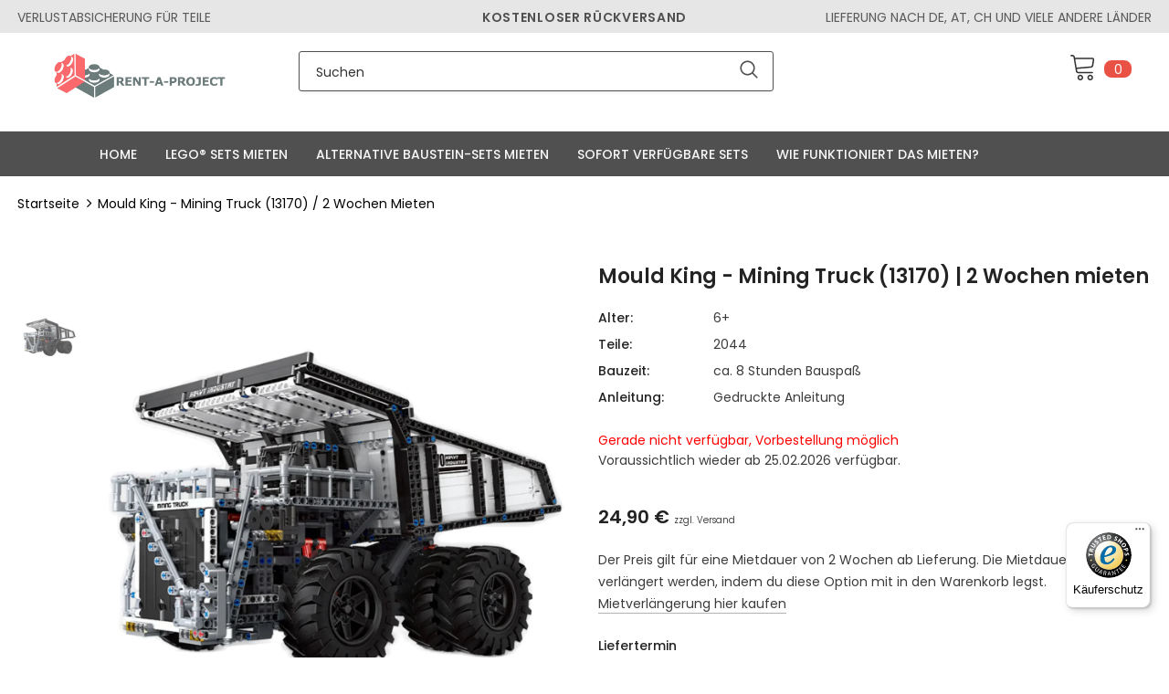

--- FILE ---
content_type: text/html; charset=utf-8
request_url: https://www.rent-a-project.de/products/mould-king-mining-truck-13170-2-wochen-mieten
body_size: 37301
content:
<!doctype html>
<!--[if lt IE 7]><html class="no-js lt-ie9 lt-ie8 lt-ie7" lang="en"> <![endif]-->
<!--[if IE 7]><html class="no-js lt-ie9 lt-ie8" lang="en"> <![endif]-->
<!--[if IE 8]><html class="no-js lt-ie9" lang="en"> <![endif]-->
<!--[if IE 9 ]><html class="ie9 no-js"> <![endif]-->
<!--[if (gt IE 9)|!(IE)]><!--> <html class="no-js"> <!--<![endif]-->
<html lang="de"></html>
<head>
  
 <meta name="google-site-verification" content="uYMiKCAgBrAwwIEz2cfcwIq7vKB5BqoHwTL1GPAtnWY" />
  <!-- Basic page needs ================================================== -->
  <meta charset="utf-8">
  <meta http-equiv="X-UA-Compatible" content="IE=edge,chrome=1">

  
  <!-- Title and description ================================================== -->
  <title>
  Mould King - Mining Truck (13170) / 2 Wochen mieten
  </title>


  <meta name="description" content="Bei uns kannst du die LEGO mieten. Die größten Sets 90% günstiger als beim Kauf. Kein Abo. Transparente Verfügbarkeit. Kostenloser Rückversand.">
  <meta name="thumbnail" content="https://cdn.shopify.com/s/files/1/0501/1351/1582/products/71043_1.jpg?v=1666985172" />
  <meta name="viewport" content="width=device-width, initial-scale=1, maximum-scale=5, user-scalable=0, minimal-ui">
  <PageMap>
    <DataObject type="thumbnail">
      
      <Attribute name="src" value="https://cdn.shopify.com/s/files/1/0501/1351/1582/products/10307.jpg?v=1671648872"/>
      
      <Attribute name="width" value="100"/>
      
      <Attribute name="height" value="140"/>
    
    </DataObject>
  </PageMap>


  <!-- Favicon --> 
<link rel="icon" href="https://cdn.shopify.com/s/files/1/0501/1351/1582/files/favicon-48x48.jpg?v=1762510694" sizes="48x48" >
<link rel="apple-touch-icon" sizes="180x180" href="https://cdn.shopify.com/s/files/1/0501/1351/1582/files/apple-touch-icon.png?v=1725379451">
<link rel="icon" type="image/png" sizes="32x32" href="https://cdn.shopify.com/s/files/1/0501/1351/1582/files/favicon-32x32.png?v=1725379451">
<link rel="icon" type="image/png" sizes="16x16" href="https://cdn.shopify.com/s/files/1/0501/1351/1582/files/favicon-16x16.png?v=1725379451">
<link rel="shortcut icon" href="https://cdn.shopify.com/s/files/1/0501/1351/1582/files/favicon-48x48.jpg?v=1762510694" type="image/png">
<link rel="shortcut icon" href="//www.rent-a-project.de/cdn/shop/files/Favicon_transparent_png_32x32.png?v=1614341674" type="image/png">
<link rel="manifest" href="https://cdn.shopify.com/s/files/1/0501/1351/1582/files/site.webmanifest?v=1725379450">
<link rel="mask-icon" href="https://cdn.shopify.com/s/files/1/0501/1351/1582/files/safari-pinned-tab.svg?v=1725379450" color="#5bbad5">
<meta name="msapplication-TileColor" content="#da532c">
<meta name="theme-color" content="#ffffff">

  <!-- Product meta ================================================== -->
  


  <meta property="og:type" content="product">
  <meta property="og:title" content="Mould King - Mining Truck (13170) / 2 Wochen mieten">
  
  <meta property="og:image" content="http://www.rent-a-project.de/cdn/shop/files/ze_MK_Mining_Truck_iso_grande.jpg?v=1698495703">
  <meta property="og:image:secure_url" content="https://www.rent-a-project.de/cdn/shop/files/ze_MK_Mining_Truck_iso_grande.jpg?v=1698495703">
  
  <meta property="og:price:amount" content="24,90">
  <meta property="og:price:currency" content="EUR">


  <meta property="og:description" content="2 Wochen mieten für nur 24,90€. Mould King - Mining Truck / Großmuldenkipper (13170). Kostenloser Rückversand. Schnelle Lieferung. Kein Abo! Miete dieses und andere große Mould King Modelle auf Rent-a-Project.de">


  <meta property="og:url" content="https://www.rent-a-project.de/products/mould-king-mining-truck-13170-2-wochen-mieten">
  <meta property="og:site_name" content="Rent-a-Project.de">
  <!-- /snippets/twitter-card.liquid -->





  <meta name="twitter:card" content="product">
  <meta name="twitter:title" content="Mould King - Mining Truck (13170) / 2 Wochen mieten">
  <meta name="twitter:description" content="Der Mould King Großmuldenkipper ist ein Modell eines speziellen Schwerkraftfahrzeuges (SKW) mit großen Kippmulden, welches hauptsächlich für den Abtransport von Abraummaterial in Steinbrüchen, Kiesgruben, Kohlegruben, Erztagebauen und im Untertagebau verwendet werden. Aufgrund ihrer Größe und ihres Gewichts dürfen die großen Muldenkipper normalerweise nicht auf öffentlichen Straßen fahren. Viele von ihnen verfügen über einen hydrostatischen Antrieb an allen Rädern, was es ihnen ermöglicht, große Massen, auch in schwierigem Gelände, zu transportieren. Diese Fahrzeuge können Nutzlasten von bis zu 810 Tonnen bewegen und werden oft eingesetzt, um Material von der Abbaustelle zu Fördereinrichtungen oder Brechern zu transportieren.
Das hier ausleihbare Mould King Modell passt vom Maßstab hervorragend zum Lego Liebherr Bagger. 

2044 Teile 
4 Antriebsmotore
Fernbedienung (Batterien nicht inklusive)
45 x 28 x 25 cm (L x B x H) 



">
  <meta name="twitter:image" content="https://www.rent-a-project.de/cdn/shop/files/ze_MK_Mining_Truck_iso_medium.jpg?v=1698495703">
  <meta name="twitter:image:width" content="240">
  <meta name="twitter:image:height" content="240">
  <meta name="twitter:label1" content="Price">
  <meta name="twitter:data1" content="24,90 €">
  
  <meta name="twitter:label2" content="Brand">
  <meta name="twitter:data2" content="Rent-a-Project.de">
  



  <!-- Helpers ================================================== -->
  <link rel="canonical" href="https://www.rent-a-project.de/products/mould-king-mining-truck-13170-2-wochen-mieten">

  <link rel="preload" href="//www.rent-a-project.de/cdn/shop/t/2/assets/vendor.min.css?v=165367215043409683411606643307" as="style">
  <!-- <link rel="preload" href="//www.rent-a-project.de/cdn/shop/t/2/assets/theme-styles.css?v=45652334010348635091727278332" as="style">-->
 <!-- <link rel="preload" href="//www.rent-a-project.de/cdn/shop/t/2/assets/theme-styles-responsive.css?v=84244132181726286591606643358" as="style"> -->
  <link rel="preload" href="//www.rent-a-project.de/cdn/shop/t/2/assets/theme.min.css?v=52443661621681757571731099691" as="style">
  <link rel="preload" href="//www.rent-a-project.de/cdn/shop/t/2/assets/theme-settings.css?v=75239869850810886501728553990" as="style">
  <link rel="preload" href="//www.rent-a-project.de/cdn/shop/t/2/assets/header-05.css?v=5999237091016040141606643292" as="style">
  <link rel="preload" href="//www.rent-a-project.de/cdn/shop/t/2/assets/footer-06.css?v=44150507389243462391606643286" as="style">
  <link rel="preload" href="//www.rent-a-project.de/cdn/shop/t/2/assets/product-skin.css?v=174911191283144081321606643304" as="style">
  <link rel="preload" href="//www.rent-a-project.de/cdn/shop/t/2/assets/layout_style_1170.css?v=169505758408116029291606643302" as="style">


      

        <!-- Google tag (gtag.js) -->
<script async src="https://www.googletagmanager.com/gtag/js?id=AW-628768694"></script>
<script>
 window.dataLayer = window.dataLayer || [];
 function gtag(){dataLayer.push(arguments);}
 gtag('js', new Date());
 gtag('config', 'AW-628768694');
</script>
        
<script>
function sendAnalyticsEvent(eventName) {
    gtag('event', eventName);
}
</script>
  
  <!-- Styles -->
  <style data-shopify>
    @import url('https://fonts.googleapis.com/css?family=Poppins:300,300i,400,400i,500,500i,600,600i,700,700i,800,800i&display=swap');
			

          
			
          
      
    :root {
      --font_size: 14px;
      --font_size_minus1: 13px;
      --font_size_minus2: 12px;
      --font_size_minus4: 10px;
      --font_size_plus1: 15px;
      --font_size_plus2: 16px;
      --font_size_plus3: 17px;
      --font_size_plus4: 18px;
      --font_size_plus6: 20px;
      --font_size_plus7: 21px;
      --font_size_plus8: 22px;
      --font_size_plus9: 23px;
      --font_size_plus10: 24px;
      --font_size_plus12: 26px;
      --font_size_plus13: 27px;
      --font_size_plus14: 28px;
      --font_size_plus16: 30px;
      --font_size_plus18: 32px;
      --font_size_plus21: 35px;
      --font_size_plus22: 36px;
      --font_size_plus23: 37px;
      --font_size_plus24: 38px;
      --font_size_plus33: 47px;

	  --fonts_name: Poppins;
	  --fonts_name_2: Poppins;

      /* Color */
      --body_bg: #ffffff;
      --body_color: #3c3c3c;
      --link_color: #0688e2;
      --link_color_hover: #232323;

      /* Breadcrumb */
      --breadcrumb_color : #999999;
      --breadcrumb_text_transform : capitalize;

      /* Header and Title */
      --page_title_font_size: 20px;
      --page_title_font_size_minus4: 16px;
      --page_title_font_size_plus5: 25px;
      --page_title_color: #232323;
      --page_title_text_align : left;

      /* Product  */
      --product_text_transform : none;
      --product_name_text_align : center;
      --color_title_pr: #232323;
      --color_title_pr_hover: #232323;
      --color_vendor : #232323;
      --sale_text : #fff;
      --bg_sale : #e95144;
      --custom_label_text : #fff;
      --custom_label_bg : #323232;
      --bundle_label_text : #fff;
      --bundle_label_bg : #232323;
      --new_label_text : #323232;
      --new_label_bg : #fff;
      --new_label_border : #f6f6f6;
      --sold_out_text : #fff;
      --bg_sold_out : #c1c1c1;
      --color_price: #232323;
      --color_price_sale: #e95144;
      --color_compare_price: #969696;
      --color_compare_product: #fff;
      
      --color_quick_view: rgba(255, 255, 255, 0.7);
      --bg_quick_view: rgba(0, 0, 0, 0.8);
      
      --color_wishlist: #232323;
      --bg_wishlist: #ffe5e5;

      /* Button 1 */
      --background_1: #232323;
      --color_1 : #ffffff;
      --border_1 : #232323;

      /* Button 2 */
      --background_2: #fff;
      --color_2 : #232323;
      --border_2 : #232323;

      /* Button 3 */
      --background_3: #e95144;
      --color_3 : #ffffff;
      --border_3 : #e95144;


      /* Border Color */
      --border_widget_title : #e0e0e0;
      --border_color_1 : #ebebeb;
      --border_color_2: #e7e7e7;
      --border_page_title: #eaeaea;
      --border_input: #cbcbcb;
      --border_checkbox: #d0d0d0;
      --border_dropdown: #dadada;
      --border_bt_sidebar : #e6e6e6;
      --color_ipt: #3c3c3c;
      --color_icon_drop: #6b6b6b;

      
      --color_slick_arrow: #323232;
      --color_border_slick_arrow: #323232;
      --color_bg_slick_arrow: #ffffff;
      

      /*color Mobile*/

      --color_menu_mb: #232323;
      --color_menu_level3: #3c3c3c;

      /* Mixin ================= */
      
          --padding_btn: 8px 15px 6px;
          --padding_btn_bundle: 10px 15px 8px 15px;
          --padding_btn_qv_add_to_cart: 12px 15px 10px;
          --font_size_btn: 15px;
          --letter_spacing_btn: .05em;
      

      
      
          --color-price-box: var(--color_compare_price);
      

      --color_review: #232323;
      --color_review_empty: #232323;

      --border-product-image: #e6e6e6;

      
      --border-radius-17: 17px;
      --border-radius-50: 50%;
      
    }
</style>
  <link href="//www.rent-a-project.de/cdn/shop/t/2/assets/vendor.min.css?v=165367215043409683411606643307" rel="stylesheet" type="text/css" media="all" />
<!-- <link href="//www.rent-a-project.de/cdn/shop/t/2/assets/theme-styles.css?v=45652334010348635091727278332" rel="stylesheet" type="text/css" media="all" />
<link href="//www.rent-a-project.de/cdn/shop/t/2/assets/theme-styles-responsive.css?v=84244132181726286591606643358" rel="stylesheet" type="text/css" media="all" /> -->
<link href="//www.rent-a-project.de/cdn/shop/t/2/assets/theme.min.css?v=52443661621681757571731099691" rel="stylesheet" type="text/css" media="all" />
<link href="//www.rent-a-project.de/cdn/shop/t/2/assets/theme-settings.css?v=75239869850810886501728553990" rel="stylesheet" type="text/css" media="all" />

<!-- rausgenommern und nach prodcut template -->
<!--<link rel="stylesheet" href="https://cdn.jsdelivr.net/npm/flatpickr/dist/flatpickr.min.css">-->
<!--<link rel="stylesheet" href="//cdn.shopify.com/s/files/1/0501/1351/1582/t/2/assets/flatpickr_override.css">-->









   <!-- Scripts -->
  <script src="//www.rent-a-project.de/cdn/shop/t/2/assets/jquery.min.js?v=56888366816115934351606643300" type="text/javascript"></script>
<script src="//www.rent-a-project.de/cdn/shop/t/2/assets/jquery-cookie.min.js?v=72365755745404048181606643298" type="text/javascript"></script>
<script src="//www.rent-a-project.de/cdn/shop/t/2/assets/lazysizes.min.js?v=84414966064882348651606643302" type="text/javascript"></script>
<script src="https://cdn.jsdelivr.net/npm/typed.js@2.0.12"></script> 
<!--<script src="https://cdn.jsdelivr.net/npm/flatpickr"></script>-->

<!-- rausgenommern und nach prodcut template -->
<!--<script src="//cdn.shopify.com/s/files/1/0501/1351/1582/t/2/assets/flatpickr.js"></script>-->


<script>
  	window.lazySizesConfig = window.lazySizesConfig || {};
    lazySizesConfig.loadMode = 1;
    window.lazySizesConfig.init = false;
    lazySizes.init();
  
    window.ajax_cart = "none";
    window.money_format = "{{amount_with_comma_separator}} €";//"{{amount_with_comma_separator}} €";
    window.shop_currency = "EUR";
    window.show_multiple_currencies = false;
    window.use_color_swatch = false;
    window.color_swatch_style = "normal";
    window.enable_sidebar_multiple_choice = true;
    window.file_url = "//www.rent-a-project.de/cdn/shop/files/?v=2654";
    window.asset_url = "";
    window.router = "";
    window.swatch_recently = "color";
    window.layout_style = "layout_style_1";
    window.product_style = "default";
    
    window.inventory_text = {
        in_stock: "Sofort verfügbar",
        many_in_stock: "Viele auf Lager",
        out_of_stock: "Gerade nicht verfügbar",
        add_to_cart: "In den Warenkorb",
        add_all_to_cart: "Alle zum Warenkorb hinzufügen",
        sold_out: "Gerade nicht verfügbar",
        select_options : "Option wählen",
        unavailable: "Nicht verfügbar",
        view_all_collection: "Alle ansehen",
        no_more_product: "Keine weiteren Produkte",
        show_options: "Varianten anzeigen",
        hide_options: "Varianten ausblenden",
        adding : "Hinzufügen",
        thank_you : "Danke",
        add_more : "Mehr hinzufügen",
        cart_feedback : "hinzugefügt",
        add_wishlist : "Auf den Wunschzettel",
        remove_wishlist : "Zur Wunschliste hinzugefügt",
        previous: "Vorheriger",
        next: "Nächster",
      	pre_order : "Vorbestellen",
        hotStock: "",
        view_more: "Alle ansehen",
        view_less : "Weniger anzeigen",
        days : "Tage",
        hours : "Stunden",
        mins : "Minuten",
        secs : "Sekunden",

        customlabel: "Bau 2 - Zahl 1",
        newlabel: "Neu bei uns",
        salelabel: "Angebot",
        soldoutlabel: "Gerade nicht verfügbar",
        bundlelabel: "Bundle",

        message_compare : "",
        message_iscart : "wurde zum Warenkorb hinzugefügt",

        add_compare : "Zum Vergleich hinzufügen",
        remove_compare : "Entfernen",
        remove: "Entfernen",
    };
    window.multi_lang = false;
    window.infinity_scroll_feature = true;
    window.newsletter_popup = false;
    window.option_ptoduct1 = "size";
    window.option_ptoduct2 = "color";
    window.option_ptoduct3 = "option 3"

    /* Free Shipping Message */
    window.free_shipping_color1 = "#f44336";  
    window.free_shipping_color2 = "#ff9800";
    window.free_shipping_color3 = "#69c69c";
    window.free_shipping_price = 800;
    window.free_shipping_text = {
        free_shipping_message_1: "",
        free_shipping_message_2:"",
        free_shipping_message_3: "",
        free_shipping_message_4: "",
        free_shipping_1: "Kostenlose Lieferung",
        free_shipping_2: "",
    }
 
</script>

  <!-- Header hook for plugins ================================ -->
  <script>window.performance && window.performance.mark && window.performance.mark('shopify.content_for_header.start');</script><meta name="google-site-verification" content="uYMiKCAgBrAwwIEz2cfcwIq7vKB5BqoHwTL1GPAtnWY">
<meta id="shopify-digital-wallet" name="shopify-digital-wallet" content="/50113511582/digital_wallets/dialog">
<meta name="shopify-checkout-api-token" content="6321f12783bdda940c598e5352c28fd1">
<meta id="in-context-paypal-metadata" data-shop-id="50113511582" data-venmo-supported="false" data-environment="production" data-locale="de_DE" data-paypal-v4="true" data-currency="EUR">
<link rel="alternate" hreflang="x-default" href="https://www.rent-a-project.de/products/mould-king-mining-truck-13170-2-wochen-mieten">
<link rel="alternate" hreflang="de" href="https://www.rent-a-project.de/products/mould-king-mining-truck-13170-2-wochen-mieten">
<link rel="alternate" hreflang="de-IT" href="http://www.rent-a-project.net/products/mould-king-mining-truck-13170-2-wochen-mieten">
<link rel="alternate" hreflang="de-BE" href="http://www.rent-a-project.net/products/mould-king-mining-truck-13170-2-wochen-mieten">
<link rel="alternate" hreflang="de-CZ" href="http://www.rent-a-project.net/products/mould-king-mining-truck-13170-2-wochen-mieten">
<link rel="alternate" hreflang="de-DK" href="http://www.rent-a-project.net/products/mould-king-mining-truck-13170-2-wochen-mieten">
<link rel="alternate" hreflang="de-EE" href="http://www.rent-a-project.net/products/mould-king-mining-truck-13170-2-wochen-mieten">
<link rel="alternate" hreflang="de-ES" href="http://www.rent-a-project.net/products/mould-king-mining-truck-13170-2-wochen-mieten">
<link rel="alternate" hreflang="de-FI" href="http://www.rent-a-project.net/products/mould-king-mining-truck-13170-2-wochen-mieten">
<link rel="alternate" hreflang="de-FR" href="http://www.rent-a-project.net/products/mould-king-mining-truck-13170-2-wochen-mieten">
<link rel="alternate" hreflang="de-LT" href="http://www.rent-a-project.net/products/mould-king-mining-truck-13170-2-wochen-mieten">
<link rel="alternate" hreflang="de-LU" href="http://www.rent-a-project.net/products/mould-king-mining-truck-13170-2-wochen-mieten">
<link rel="alternate" hreflang="de-LV" href="http://www.rent-a-project.net/products/mould-king-mining-truck-13170-2-wochen-mieten">
<link rel="alternate" hreflang="de-MC" href="http://www.rent-a-project.net/products/mould-king-mining-truck-13170-2-wochen-mieten">
<link rel="alternate" hreflang="de-NL" href="http://www.rent-a-project.net/products/mould-king-mining-truck-13170-2-wochen-mieten">
<link rel="alternate" hreflang="de-PL" href="http://www.rent-a-project.net/products/mould-king-mining-truck-13170-2-wochen-mieten">
<link rel="alternate" hreflang="de-PT" href="http://www.rent-a-project.net/products/mould-king-mining-truck-13170-2-wochen-mieten">
<link rel="alternate" hreflang="de-SE" href="http://www.rent-a-project.net/products/mould-king-mining-truck-13170-2-wochen-mieten">
<link rel="alternate" hreflang="de-CH" href="http://www.rent-a-project.net/products/mould-king-mining-truck-13170-2-wochen-mieten">
<link rel="alternate" hreflang="de-AT" href="http://www.rent-a-project.at/products/mould-king-mining-truck-13170-2-wochen-mieten">
<link rel="alternate" type="application/json+oembed" href="https://www.rent-a-project.de/products/mould-king-mining-truck-13170-2-wochen-mieten.oembed">
<script async="async" src="/checkouts/internal/preloads.js?locale=de-DE"></script>
<script id="apple-pay-shop-capabilities" type="application/json">{"shopId":50113511582,"countryCode":"DE","currencyCode":"EUR","merchantCapabilities":["supports3DS"],"merchantId":"gid:\/\/shopify\/Shop\/50113511582","merchantName":"Rent-a-Project.de","requiredBillingContactFields":["postalAddress","email"],"requiredShippingContactFields":["postalAddress","email"],"shippingType":"shipping","supportedNetworks":["visa","maestro","masterCard","amex"],"total":{"type":"pending","label":"Rent-a-Project.de","amount":"1.00"},"shopifyPaymentsEnabled":true,"supportsSubscriptions":true}</script>
<script id="shopify-features" type="application/json">{"accessToken":"6321f12783bdda940c598e5352c28fd1","betas":["rich-media-storefront-analytics"],"domain":"www.rent-a-project.de","predictiveSearch":true,"shopId":50113511582,"locale":"de"}</script>
<script>var Shopify = Shopify || {};
Shopify.shop = "rent-a-project.myshopify.com";
Shopify.locale = "de";
Shopify.currency = {"active":"EUR","rate":"1.0"};
Shopify.country = "DE";
Shopify.theme = {"name":"Ella-4.0.0-sections-ready","id":116129071262,"schema_name":"Ella","schema_version":"4.0.0","theme_store_id":null,"role":"main"};
Shopify.theme.handle = "null";
Shopify.theme.style = {"id":null,"handle":null};
Shopify.cdnHost = "www.rent-a-project.de/cdn";
Shopify.routes = Shopify.routes || {};
Shopify.routes.root = "/";</script>
<script type="module">!function(o){(o.Shopify=o.Shopify||{}).modules=!0}(window);</script>
<script>!function(o){function n(){var o=[];function n(){o.push(Array.prototype.slice.apply(arguments))}return n.q=o,n}var t=o.Shopify=o.Shopify||{};t.loadFeatures=n(),t.autoloadFeatures=n()}(window);</script>
<script id="shop-js-analytics" type="application/json">{"pageType":"product"}</script>
<script defer="defer" async type="module" src="//www.rent-a-project.de/cdn/shopifycloud/shop-js/modules/v2/client.init-shop-cart-sync_e98Ab_XN.de.esm.js"></script>
<script defer="defer" async type="module" src="//www.rent-a-project.de/cdn/shopifycloud/shop-js/modules/v2/chunk.common_Pcw9EP95.esm.js"></script>
<script defer="defer" async type="module" src="//www.rent-a-project.de/cdn/shopifycloud/shop-js/modules/v2/chunk.modal_CzmY4ZhL.esm.js"></script>
<script type="module">
  await import("//www.rent-a-project.de/cdn/shopifycloud/shop-js/modules/v2/client.init-shop-cart-sync_e98Ab_XN.de.esm.js");
await import("//www.rent-a-project.de/cdn/shopifycloud/shop-js/modules/v2/chunk.common_Pcw9EP95.esm.js");
await import("//www.rent-a-project.de/cdn/shopifycloud/shop-js/modules/v2/chunk.modal_CzmY4ZhL.esm.js");

  window.Shopify.SignInWithShop?.initShopCartSync?.({"fedCMEnabled":true,"windoidEnabled":true});

</script>
<script id="__st">var __st={"a":50113511582,"offset":3600,"reqid":"466a34a6-628d-46fc-8ebf-443e08b10cd2-1769237474","pageurl":"www.rent-a-project.de\/products\/mould-king-mining-truck-13170-2-wochen-mieten","u":"4817b4286262","p":"product","rtyp":"product","rid":8317696934154};</script>
<script>window.ShopifyPaypalV4VisibilityTracking = true;</script>
<script id="captcha-bootstrap">!function(){'use strict';const t='contact',e='account',n='new_comment',o=[[t,t],['blogs',n],['comments',n],[t,'customer']],c=[[e,'customer_login'],[e,'guest_login'],[e,'recover_customer_password'],[e,'create_customer']],r=t=>t.map((([t,e])=>`form[action*='/${t}']:not([data-nocaptcha='true']) input[name='form_type'][value='${e}']`)).join(','),a=t=>()=>t?[...document.querySelectorAll(t)].map((t=>t.form)):[];function s(){const t=[...o],e=r(t);return a(e)}const i='password',u='form_key',d=['recaptcha-v3-token','g-recaptcha-response','h-captcha-response',i],f=()=>{try{return window.sessionStorage}catch{return}},m='__shopify_v',_=t=>t.elements[u];function p(t,e,n=!1){try{const o=window.sessionStorage,c=JSON.parse(o.getItem(e)),{data:r}=function(t){const{data:e,action:n}=t;return t[m]||n?{data:e,action:n}:{data:t,action:n}}(c);for(const[e,n]of Object.entries(r))t.elements[e]&&(t.elements[e].value=n);n&&o.removeItem(e)}catch(o){console.error('form repopulation failed',{error:o})}}const l='form_type',E='cptcha';function T(t){t.dataset[E]=!0}const w=window,h=w.document,L='Shopify',v='ce_forms',y='captcha';let A=!1;((t,e)=>{const n=(g='f06e6c50-85a8-45c8-87d0-21a2b65856fe',I='https://cdn.shopify.com/shopifycloud/storefront-forms-hcaptcha/ce_storefront_forms_captcha_hcaptcha.v1.5.2.iife.js',D={infoText:'Durch hCaptcha geschützt',privacyText:'Datenschutz',termsText:'Allgemeine Geschäftsbedingungen'},(t,e,n)=>{const o=w[L][v],c=o.bindForm;if(c)return c(t,g,e,D).then(n);var r;o.q.push([[t,g,e,D],n]),r=I,A||(h.body.append(Object.assign(h.createElement('script'),{id:'captcha-provider',async:!0,src:r})),A=!0)});var g,I,D;w[L]=w[L]||{},w[L][v]=w[L][v]||{},w[L][v].q=[],w[L][y]=w[L][y]||{},w[L][y].protect=function(t,e){n(t,void 0,e),T(t)},Object.freeze(w[L][y]),function(t,e,n,w,h,L){const[v,y,A,g]=function(t,e,n){const i=e?o:[],u=t?c:[],d=[...i,...u],f=r(d),m=r(i),_=r(d.filter((([t,e])=>n.includes(e))));return[a(f),a(m),a(_),s()]}(w,h,L),I=t=>{const e=t.target;return e instanceof HTMLFormElement?e:e&&e.form},D=t=>v().includes(t);t.addEventListener('submit',(t=>{const e=I(t);if(!e)return;const n=D(e)&&!e.dataset.hcaptchaBound&&!e.dataset.recaptchaBound,o=_(e),c=g().includes(e)&&(!o||!o.value);(n||c)&&t.preventDefault(),c&&!n&&(function(t){try{if(!f())return;!function(t){const e=f();if(!e)return;const n=_(t);if(!n)return;const o=n.value;o&&e.removeItem(o)}(t);const e=Array.from(Array(32),(()=>Math.random().toString(36)[2])).join('');!function(t,e){_(t)||t.append(Object.assign(document.createElement('input'),{type:'hidden',name:u})),t.elements[u].value=e}(t,e),function(t,e){const n=f();if(!n)return;const o=[...t.querySelectorAll(`input[type='${i}']`)].map((({name:t})=>t)),c=[...d,...o],r={};for(const[a,s]of new FormData(t).entries())c.includes(a)||(r[a]=s);n.setItem(e,JSON.stringify({[m]:1,action:t.action,data:r}))}(t,e)}catch(e){console.error('failed to persist form',e)}}(e),e.submit())}));const S=(t,e)=>{t&&!t.dataset[E]&&(n(t,e.some((e=>e===t))),T(t))};for(const o of['focusin','change'])t.addEventListener(o,(t=>{const e=I(t);D(e)&&S(e,y())}));const B=e.get('form_key'),M=e.get(l),P=B&&M;t.addEventListener('DOMContentLoaded',(()=>{const t=y();if(P)for(const e of t)e.elements[l].value===M&&p(e,B);[...new Set([...A(),...v().filter((t=>'true'===t.dataset.shopifyCaptcha))])].forEach((e=>S(e,t)))}))}(h,new URLSearchParams(w.location.search),n,t,e,['guest_login'])})(!0,!0)}();</script>
<script integrity="sha256-4kQ18oKyAcykRKYeNunJcIwy7WH5gtpwJnB7kiuLZ1E=" data-source-attribution="shopify.loadfeatures" defer="defer" src="//www.rent-a-project.de/cdn/shopifycloud/storefront/assets/storefront/load_feature-a0a9edcb.js" crossorigin="anonymous"></script>
<script data-source-attribution="shopify.dynamic_checkout.dynamic.init">var Shopify=Shopify||{};Shopify.PaymentButton=Shopify.PaymentButton||{isStorefrontPortableWallets:!0,init:function(){window.Shopify.PaymentButton.init=function(){};var t=document.createElement("script");t.src="https://www.rent-a-project.de/cdn/shopifycloud/portable-wallets/latest/portable-wallets.de.js",t.type="module",document.head.appendChild(t)}};
</script>
<script data-source-attribution="shopify.dynamic_checkout.buyer_consent">
  function portableWalletsHideBuyerConsent(e){var t=document.getElementById("shopify-buyer-consent"),n=document.getElementById("shopify-subscription-policy-button");t&&n&&(t.classList.add("hidden"),t.setAttribute("aria-hidden","true"),n.removeEventListener("click",e))}function portableWalletsShowBuyerConsent(e){var t=document.getElementById("shopify-buyer-consent"),n=document.getElementById("shopify-subscription-policy-button");t&&n&&(t.classList.remove("hidden"),t.removeAttribute("aria-hidden"),n.addEventListener("click",e))}window.Shopify?.PaymentButton&&(window.Shopify.PaymentButton.hideBuyerConsent=portableWalletsHideBuyerConsent,window.Shopify.PaymentButton.showBuyerConsent=portableWalletsShowBuyerConsent);
</script>
<script data-source-attribution="shopify.dynamic_checkout.cart.bootstrap">document.addEventListener("DOMContentLoaded",(function(){function t(){return document.querySelector("shopify-accelerated-checkout-cart, shopify-accelerated-checkout")}if(t())Shopify.PaymentButton.init();else{new MutationObserver((function(e,n){t()&&(Shopify.PaymentButton.init(),n.disconnect())})).observe(document.body,{childList:!0,subtree:!0})}}));
</script>
<script id='scb4127' type='text/javascript' async='' src='https://www.rent-a-project.de/cdn/shopifycloud/privacy-banner/storefront-banner.js'></script><link id="shopify-accelerated-checkout-styles" rel="stylesheet" media="screen" href="https://www.rent-a-project.de/cdn/shopifycloud/portable-wallets/latest/accelerated-checkout-backwards-compat.css" crossorigin="anonymous">
<style id="shopify-accelerated-checkout-cart">
        #shopify-buyer-consent {
  margin-top: 1em;
  display: inline-block;
  width: 100%;
}

#shopify-buyer-consent.hidden {
  display: none;
}

#shopify-subscription-policy-button {
  background: none;
  border: none;
  padding: 0;
  text-decoration: underline;
  font-size: inherit;
  cursor: pointer;
}

#shopify-subscription-policy-button::before {
  box-shadow: none;
}

      </style>

<script>window.performance && window.performance.mark && window.performance.mark('shopify.content_for_header.end');</script>

  <!--[if lt IE 9]>
  <script src="//html5shiv.googlecode.com/svn/trunk/html5.js" type="text/javascript"></script>
  <![endif]-->

  
  
  

  <script>

    Shopify.productOptionsMap = {};
    Shopify.quickViewOptionsMap = {};

    Shopify.updateOptionsInSelector = function(selectorIndex, wrapperSlt) {
        Shopify.optionsMap = wrapperSlt === '.product' ? Shopify.productOptionsMap : Shopify.quickViewOptionsMap;

        switch (selectorIndex) {
            case 0:
                var key = 'root';
                var selector = $(wrapperSlt + ' .single-option-selector:eq(0)');
                break;
            case 1:
                var key = $(wrapperSlt + ' .single-option-selector:eq(0)').val();
                var selector = $(wrapperSlt + ' .single-option-selector:eq(1)');
                break;
            case 2:
                var key = $(wrapperSlt + ' .single-option-selector:eq(0)').val();
                key += ' / ' + $(wrapperSlt + ' .single-option-selector:eq(1)').val();
                var selector = $(wrapperSlt + ' .single-option-selector:eq(2)');
        }

        var initialValue = selector.val();
        selector.empty();

        var availableOptions = Shopify.optionsMap[key];

        if (availableOptions && availableOptions.length) {
            for (var i = 0; i < availableOptions.length; i++) {
                var option = availableOptions[i].replace('-sold-out','');
                var newOption = $('<option></option>').val(option).html(option);

                selector.append(newOption);
            }

            $(wrapperSlt + ' .swatch[data-option-index="' + selectorIndex + '"] .swatch-element').each(function() {
                // debugger;
                if ($.inArray($(this).attr('data-value'), availableOptions) !== -1) {
                    $(this).addClass('available').removeClass('soldout').find(':radio').prop('disabled',false).prop('checked',true);
                }
                else {
                    if ($.inArray($(this).attr('data-value') + '-sold-out', availableOptions) !== -1) {
                        $(this).addClass('available').addClass('soldout').find(':radio').prop('disabled',false).prop('checked',true);
                    } else {
                        $(this).removeClass('available').addClass('soldout').find(':radio').prop('disabled',true).prop('checked',false);
                    }
                    
                }
            });

            if ($.inArray(initialValue, availableOptions) !== -1) {
                selector.val(initialValue);
            }

            selector.trigger('change');
        };
    };

    Shopify.linkOptionSelectors = function(product, wrapperSlt, check) {
        // Building our mapping object.
        Shopify.optionsMap = wrapperSlt === '.product' ? Shopify.productOptionsMap : Shopify.quickViewOptionsMap;
        var arr_1= [],
            arr_2= [],
            arr_3= [];
        for (var i = 0; i < product.variants.length; i++) {
            var variant = product.variants[i];

            if (variant) {
                if (window.use_color_swatch) {
                    if (variant.available) {
                        // Gathering values for the 1st drop-down.
                        Shopify.optionsMap['root'] = Shopify.optionsMap['root'] || [];

                        if ($.inArray(variant.option1 + '-sold-out', Shopify.optionsMap['root']) !== -1) {
                            Shopify.optionsMap['root'].pop();
                        } 

                        arr_1.push(variant.option1);
                        arr_1 = $.unique(arr_1);

                        Shopify.optionsMap['root'].push(variant.option1);

                        Shopify.optionsMap['root'] = Shopify.uniq(Shopify.optionsMap['root']);

                        // Gathering values for the 2nd drop-down.
                        if (product.options.length > 1) {
                        var key = variant.option1;
                            Shopify.optionsMap[key] = Shopify.optionsMap[key] || [];
                            // if ($.inArray(variant.option2 + '-sold-out', Shopify.optionsMap[key]) !== -1) {
                            //     Shopify.optionsMap[key].pop();
                            // } 
                            Shopify.optionsMap[key].push(variant.option2);
                            if ($.inArray(variant.option2, arr_2) === -1) {
                                arr_2.push(variant.option2);
                                arr_2 = $.unique(arr_2);
                            }
                            Shopify.optionsMap[key] = Shopify.uniq(Shopify.optionsMap[key]);
                        }

                        // Gathering values for the 3rd drop-down.
                        if (product.options.length === 3) {
                            var key = variant.option1 + ' / ' + variant.option2;
                            Shopify.optionsMap[key] = Shopify.optionsMap[key] || [];
                            Shopify.optionsMap[key].push(variant.option3);

                            if ($.inArray(variant.option3, arr_3) === -1) {
                                arr_3.push(variant.option3);
                                arr_3 = $.unique(arr_3);
                            }
                            
                            Shopify.optionsMap[key] = Shopify.uniq(Shopify.optionsMap[key]);
                        }
                    } else {
                        // Gathering values for the 1st drop-down.
                        Shopify.optionsMap['root'] = Shopify.optionsMap['root'] || [];
                        if ($.inArray(variant.option1, arr_1) === -1) {
                            Shopify.optionsMap['root'].push(variant.option1 + '-sold-out');
                        }
                        
                        Shopify.optionsMap['root'] = Shopify.uniq(Shopify.optionsMap['root']);

                        // Gathering values for the 2nd drop-down.
                        if (product.options.length > 1) {
                            var key = variant.option1;
                            Shopify.optionsMap[key] = Shopify.optionsMap[key] || [];
                            // Shopify.optionsMap[key].push(variant.option2);

                            // if ($.inArray(variant.option2, arr_2) === -1) {
                                Shopify.optionsMap[key].push(variant.option2 + '-sold-out');
                            // }
                            
                            Shopify.optionsMap[key] = Shopify.uniq(Shopify.optionsMap[key]);
                        }

                        // Gathering values for the 3rd drop-down.
                        if (product.options.length === 3) {
                            var key = variant.option1 + ' / ' + variant.option2;
                            Shopify.optionsMap[key] = Shopify.optionsMap[key] || [];
                            if ($.inArray(variant.option3, arr_3) === -1) {
                                Shopify.optionsMap[key].push(variant.option3 + '-sold-out');
                            }
                            Shopify.optionsMap[key] = Shopify.uniq(Shopify.optionsMap[key]);
                        }

                    }
                } else {
                    // Gathering values for the 1st drop-down.
                    if (check) {
                        if (variant.available) {
                            Shopify.optionsMap['root'] = Shopify.optionsMap['root'] || [];
                            Shopify.optionsMap['root'].push(variant.option1);
                            Shopify.optionsMap['root'] = Shopify.uniq(Shopify.optionsMap['root']);

                            // Gathering values for the 2nd drop-down.
                            if (product.options.length > 1) {
                            var key = variant.option1;
                                Shopify.optionsMap[key] = Shopify.optionsMap[key] || [];
                                Shopify.optionsMap[key].push(variant.option2);
                                Shopify.optionsMap[key] = Shopify.uniq(Shopify.optionsMap[key]);
                            }

                            // Gathering values for the 3rd drop-down.
                            if (product.options.length === 3) {
                                var key = variant.option1 + ' / ' + variant.option2;
                                Shopify.optionsMap[key] = Shopify.optionsMap[key] || [];
                                Shopify.optionsMap[key].push(variant.option3);
                                Shopify.optionsMap[key] = Shopify.uniq(Shopify.optionsMap[key]);
                            }
                        }
                    } else {
                        Shopify.optionsMap['root'] = Shopify.optionsMap['root'] || [];

                        Shopify.optionsMap['root'].push(variant.option1);
                        Shopify.optionsMap['root'] = Shopify.uniq(Shopify.optionsMap['root']);

                        // Gathering values for the 2nd drop-down.
                        if (product.options.length > 1) {
                        var key = variant.option1;
                            Shopify.optionsMap[key] = Shopify.optionsMap[key] || [];
                            Shopify.optionsMap[key].push(variant.option2);
                            Shopify.optionsMap[key] = Shopify.uniq(Shopify.optionsMap[key]);
                        }

                        // Gathering values for the 3rd drop-down.
                        if (product.options.length === 3) {
                            var key = variant.option1 + ' / ' + variant.option2;
                            Shopify.optionsMap[key] = Shopify.optionsMap[key] || [];
                            Shopify.optionsMap[key].push(variant.option3);
                            Shopify.optionsMap[key] = Shopify.uniq(Shopify.optionsMap[key]);
                        }
                    }
                    
                }
            }
        };

        // Update options right away.
        Shopify.updateOptionsInSelector(0, wrapperSlt);

        if (product.options.length > 1) Shopify.updateOptionsInSelector(1, wrapperSlt);
        if (product.options.length === 3) Shopify.updateOptionsInSelector(2, wrapperSlt);

        // When there is an update in the first dropdown.
        $(wrapperSlt + " .single-option-selector:eq(0)").change(function() {
            Shopify.updateOptionsInSelector(1, wrapperSlt);
            if (product.options.length === 3) Shopify.updateOptionsInSelector(2, wrapperSlt);
            return true;
        });

        // When there is an update in the second dropdown.
        $(wrapperSlt + " .single-option-selector:eq(1)").change(function() {
            if (product.options.length === 3) Shopify.updateOptionsInSelector(2, wrapperSlt);
            return true;
        });
    };
</script>
  
  <script nomodule src="https://unpkg.com/@google/model-viewer/dist/model-viewer-legacy.js"></script>
  


  
  

<script>window.is_hulkpo_installed=true</script><!-- BEGIN app block: shopify://apps/adcell-tracking-remarketing/blocks/theme_extension/578397e0-3e42-4c27-add7-dfc15023b09b --><script id="trad-js" type="text/javascript" src="https://t.adcell.com/js/trad.js?s=shopify&v=1.2.0&pid=11193" async="async"></script>
<script>
    var script = document.querySelector("#trad-js");
    script.addEventListener('load', function() {
        Adcell.Tracking.track();
    });
</script><script type="text/javascript" src="https://t.adcell.com/js/vcad.js?s=shopify&v=1.2.0&programId=11193" async="async"></script><script type="text/javascript" src="https://t.adcell.com/js/inlineretarget.js?s=shopify&v=1.2.0&method=product&pid=11193&productId=&productName=Mould King - Mining Truck (13170) / 2 Wochen mieten&categoryId=379628421364&productSeparator=;" async="async"></script>

<!-- END app block --><!-- BEGIN app block: shopify://apps/hulk-product-options/blocks/app-embed/380168ef-9475-4244-a291-f66b189208b5 --><!-- BEGIN app snippet: hulkapps_product_options --><script>
    
        window.hulkapps = {
        shop_slug: "rent-a-project",
        store_id: "rent-a-project.myshopify.com",
        money_format: "{{amount_with_comma_separator}} €",
        cart: null,
        product: null,
        product_collections: null,
        product_variants: null,
        is_volume_discount: null,
        is_product_option: true,
        product_id: null,
        page_type: null,
        po_url: "https://productoption.hulkapps.com",
        po_proxy_url: "https://www.rent-a-project.de",
        vd_url: "https://volumediscount.hulkapps.com",
        customer: null,
        hulkapps_extension_js: true

    }
    window.is_hulkpo_installed=true
    

      window.hulkapps.page_type = "cart";
      window.hulkapps.cart = {"note":null,"attributes":{},"original_total_price":0,"total_price":0,"total_discount":0,"total_weight":0.0,"item_count":0,"items":[],"requires_shipping":false,"currency":"EUR","items_subtotal_price":0,"cart_level_discount_applications":[],"checkout_charge_amount":0}
      if (typeof window.hulkapps.cart.items == "object") {
        for (var i=0; i<window.hulkapps.cart.items.length; i++) {
          ["sku", "grams", "vendor", "url", "image", "handle", "requires_shipping", "product_type", "product_description"].map(function(a) {
            delete window.hulkapps.cart.items[i][a]
          })
        }
      }
      window.hulkapps.cart_collections = {}
      

    
      window.hulkapps.page_type = "product"
      window.hulkapps.product_id = "8317696934154";
      window.hulkapps.product = {"id":8317696934154,"title":"Mould King - Mining Truck (13170) \/ 2 Wochen mieten","handle":"mould-king-mining-truck-13170-2-wochen-mieten","description":"\u003cp\u003e\u003cspan style=\"font-weight: 400;\"\u003eDer Mould King Großmuldenkipper ist ein Modell eines speziellen Schwerkraftfahrzeuges (SKW) mit großen Kippmulden, welches hauptsächlich für den Abtransport von Abraummaterial in Steinbrüchen, Kiesgruben, Kohlegruben, Erztagebauen und im Untertagebau verwendet werden. Aufgrund ihrer Größe und ihres Gewichts dürfen die großen Muldenkipper normalerweise nicht auf öffentlichen Straßen fahren. Viele von ihnen verfügen über einen hydrostatischen Antrieb an allen Rädern, was es ihnen ermöglicht, große Massen, auch in schwierigem Gelände, zu transportieren. Diese Fahrzeuge können Nutzlasten von bis zu 810 Tonnen bewegen und werden oft eingesetzt, um Material von der Abbaustelle zu Fördereinrichtungen oder Brechern zu transportieren.\u003c\/span\u003e\u003c\/p\u003e\n\u003cp\u003e\u003cspan style=\"font-weight: 400;\"\u003eDas hier ausleihbare Mould King Modell passt vom Maßstab hervorragend zum \u003c\/span\u003e\u003cspan style=\"font-weight: 400;\"\u003e\u003ca href=\"https:\/\/www.rent-a-project.de\/products\/lego-technic-42100-liebherr-bagger-r-9800-2-wochen-mieten\" title=\"Lego Liebherr Bagger\"\u003eLego Liebherr Bagger\u003c\/a\u003e\u003c\/span\u003e\u003cspan style=\"font-weight: 400;\"\u003e. \u003c\/span\u003e\u003c\/p\u003e\n\u003cul\u003e\n\u003cli style=\"font-weight: 400;\"\u003e\u003cspan style=\"font-weight: 400;\"\u003e2044 Teile \u003c\/span\u003e\u003c\/li\u003e\n\u003cli style=\"font-weight: 400;\"\u003e\u003cspan style=\"font-weight: 400;\"\u003e4 Antriebsmotore\u003c\/span\u003e\u003c\/li\u003e\n\u003cli style=\"font-weight: 400;\"\u003e\u003cspan style=\"font-weight: 400;\"\u003eFernbedienung (Batterien nicht inklusive)\u003c\/span\u003e\u003c\/li\u003e\n\u003cli style=\"font-weight: 400;\"\u003e\u003cspan style=\"font-weight: 400;\"\u003e45 x 28 x 25 cm (L x B x H) \u003c\/span\u003e\u003c\/li\u003e\n\u003c\/ul\u003e\n\u003cul\u003e\u003c\/ul\u003e\n\u003cul\u003e\u003c\/ul\u003e\n\u003cul data-mce-fragment=\"1\"\u003e\u003c\/ul\u003e","published_at":"2023-10-28T14:22:44+02:00","created_at":"2023-10-28T14:17:33+02:00","vendor":"Rent-a-Project.de","type":"","tags":["6+","alternative","mouldking"],"price":2490,"price_min":2490,"price_max":2490,"available":true,"price_varies":false,"compare_at_price":null,"compare_at_price_min":0,"compare_at_price_max":0,"compare_at_price_varies":false,"variants":[{"id":44827622965514,"title":"Default Title","option1":"Default Title","option2":null,"option3":null,"sku":null,"requires_shipping":true,"taxable":true,"featured_image":null,"available":true,"name":"Mould King - Mining Truck (13170) \/ 2 Wochen mieten","public_title":null,"options":["Default Title"],"price":2490,"weight":4400,"compare_at_price":null,"inventory_management":"shopify","barcode":null,"requires_selling_plan":false,"selling_plan_allocations":[]}],"images":["\/\/www.rent-a-project.de\/cdn\/shop\/files\/ze_MK_Mining_Truck_iso.jpg?v=1698495703"],"featured_image":"\/\/www.rent-a-project.de\/cdn\/shop\/files\/ze_MK_Mining_Truck_iso.jpg?v=1698495703","options":["Title"],"media":[{"alt":null,"id":37647146189066,"position":1,"preview_image":{"aspect_ratio":1.0,"height":1200,"width":1200,"src":"\/\/www.rent-a-project.de\/cdn\/shop\/files\/ze_MK_Mining_Truck_iso.jpg?v=1698495703"},"aspect_ratio":1.0,"height":1200,"media_type":"image","src":"\/\/www.rent-a-project.de\/cdn\/shop\/files\/ze_MK_Mining_Truck_iso.jpg?v=1698495703","width":1200}],"requires_selling_plan":false,"selling_plan_groups":[],"content":"\u003cp\u003e\u003cspan style=\"font-weight: 400;\"\u003eDer Mould King Großmuldenkipper ist ein Modell eines speziellen Schwerkraftfahrzeuges (SKW) mit großen Kippmulden, welches hauptsächlich für den Abtransport von Abraummaterial in Steinbrüchen, Kiesgruben, Kohlegruben, Erztagebauen und im Untertagebau verwendet werden. Aufgrund ihrer Größe und ihres Gewichts dürfen die großen Muldenkipper normalerweise nicht auf öffentlichen Straßen fahren. Viele von ihnen verfügen über einen hydrostatischen Antrieb an allen Rädern, was es ihnen ermöglicht, große Massen, auch in schwierigem Gelände, zu transportieren. Diese Fahrzeuge können Nutzlasten von bis zu 810 Tonnen bewegen und werden oft eingesetzt, um Material von der Abbaustelle zu Fördereinrichtungen oder Brechern zu transportieren.\u003c\/span\u003e\u003c\/p\u003e\n\u003cp\u003e\u003cspan style=\"font-weight: 400;\"\u003eDas hier ausleihbare Mould King Modell passt vom Maßstab hervorragend zum \u003c\/span\u003e\u003cspan style=\"font-weight: 400;\"\u003e\u003ca href=\"https:\/\/www.rent-a-project.de\/products\/lego-technic-42100-liebherr-bagger-r-9800-2-wochen-mieten\" title=\"Lego Liebherr Bagger\"\u003eLego Liebherr Bagger\u003c\/a\u003e\u003c\/span\u003e\u003cspan style=\"font-weight: 400;\"\u003e. \u003c\/span\u003e\u003c\/p\u003e\n\u003cul\u003e\n\u003cli style=\"font-weight: 400;\"\u003e\u003cspan style=\"font-weight: 400;\"\u003e2044 Teile \u003c\/span\u003e\u003c\/li\u003e\n\u003cli style=\"font-weight: 400;\"\u003e\u003cspan style=\"font-weight: 400;\"\u003e4 Antriebsmotore\u003c\/span\u003e\u003c\/li\u003e\n\u003cli style=\"font-weight: 400;\"\u003e\u003cspan style=\"font-weight: 400;\"\u003eFernbedienung (Batterien nicht inklusive)\u003c\/span\u003e\u003c\/li\u003e\n\u003cli style=\"font-weight: 400;\"\u003e\u003cspan style=\"font-weight: 400;\"\u003e45 x 28 x 25 cm (L x B x H) \u003c\/span\u003e\u003c\/li\u003e\n\u003c\/ul\u003e\n\u003cul\u003e\u003c\/ul\u003e\n\u003cul\u003e\u003c\/ul\u003e\n\u003cul data-mce-fragment=\"1\"\u003e\u003c\/ul\u003e"}

      window.hulkapps.product_collection = []
      
        window.hulkapps.product_collection.push(379628421364)
      
        window.hulkapps.product_collection.push(392918466804)
      

      window.hulkapps.product_variant = []
      
        window.hulkapps.product_variant.push(44827622965514)
      

      window.hulkapps.product_collections = window.hulkapps.product_collection.toString();
      window.hulkapps.product_variants = window.hulkapps.product_variant.toString();

    

</script>

<!-- END app snippet --><!-- END app block --><script src="https://cdn.shopify.com/extensions/019bdef3-ad0a-728f-8c72-eda2a502dab2/productoption-173/assets/hulkcode.js" type="text/javascript" defer="defer"></script>
<link href="https://cdn.shopify.com/extensions/019bdef3-ad0a-728f-8c72-eda2a502dab2/productoption-173/assets/hulkcode.css" rel="stylesheet" type="text/css" media="all">
<script src="https://cdn.shopify.com/extensions/40e2e1dc-aa2d-445e-9721-f7e8b19b72d9/onepixel-31/assets/one-pixel.min.js" type="text/javascript" defer="defer"></script>
<link href="https://monorail-edge.shopifysvc.com" rel="dns-prefetch">
<script>(function(){if ("sendBeacon" in navigator && "performance" in window) {try {var session_token_from_headers = performance.getEntriesByType('navigation')[0].serverTiming.find(x => x.name == '_s').description;} catch {var session_token_from_headers = undefined;}var session_cookie_matches = document.cookie.match(/_shopify_s=([^;]*)/);var session_token_from_cookie = session_cookie_matches && session_cookie_matches.length === 2 ? session_cookie_matches[1] : "";var session_token = session_token_from_headers || session_token_from_cookie || "";function handle_abandonment_event(e) {var entries = performance.getEntries().filter(function(entry) {return /monorail-edge.shopifysvc.com/.test(entry.name);});if (!window.abandonment_tracked && entries.length === 0) {window.abandonment_tracked = true;var currentMs = Date.now();var navigation_start = performance.timing.navigationStart;var payload = {shop_id: 50113511582,url: window.location.href,navigation_start,duration: currentMs - navigation_start,session_token,page_type: "product"};window.navigator.sendBeacon("https://monorail-edge.shopifysvc.com/v1/produce", JSON.stringify({schema_id: "online_store_buyer_site_abandonment/1.1",payload: payload,metadata: {event_created_at_ms: currentMs,event_sent_at_ms: currentMs}}));}}window.addEventListener('pagehide', handle_abandonment_event);}}());</script>
<script id="web-pixels-manager-setup">(function e(e,d,r,n,o){if(void 0===o&&(o={}),!Boolean(null===(a=null===(i=window.Shopify)||void 0===i?void 0:i.analytics)||void 0===a?void 0:a.replayQueue)){var i,a;window.Shopify=window.Shopify||{};var t=window.Shopify;t.analytics=t.analytics||{};var s=t.analytics;s.replayQueue=[],s.publish=function(e,d,r){return s.replayQueue.push([e,d,r]),!0};try{self.performance.mark("wpm:start")}catch(e){}var l=function(){var e={modern:/Edge?\/(1{2}[4-9]|1[2-9]\d|[2-9]\d{2}|\d{4,})\.\d+(\.\d+|)|Firefox\/(1{2}[4-9]|1[2-9]\d|[2-9]\d{2}|\d{4,})\.\d+(\.\d+|)|Chrom(ium|e)\/(9{2}|\d{3,})\.\d+(\.\d+|)|(Maci|X1{2}).+ Version\/(15\.\d+|(1[6-9]|[2-9]\d|\d{3,})\.\d+)([,.]\d+|)( \(\w+\)|)( Mobile\/\w+|) Safari\/|Chrome.+OPR\/(9{2}|\d{3,})\.\d+\.\d+|(CPU[ +]OS|iPhone[ +]OS|CPU[ +]iPhone|CPU IPhone OS|CPU iPad OS)[ +]+(15[._]\d+|(1[6-9]|[2-9]\d|\d{3,})[._]\d+)([._]\d+|)|Android:?[ /-](13[3-9]|1[4-9]\d|[2-9]\d{2}|\d{4,})(\.\d+|)(\.\d+|)|Android.+Firefox\/(13[5-9]|1[4-9]\d|[2-9]\d{2}|\d{4,})\.\d+(\.\d+|)|Android.+Chrom(ium|e)\/(13[3-9]|1[4-9]\d|[2-9]\d{2}|\d{4,})\.\d+(\.\d+|)|SamsungBrowser\/([2-9]\d|\d{3,})\.\d+/,legacy:/Edge?\/(1[6-9]|[2-9]\d|\d{3,})\.\d+(\.\d+|)|Firefox\/(5[4-9]|[6-9]\d|\d{3,})\.\d+(\.\d+|)|Chrom(ium|e)\/(5[1-9]|[6-9]\d|\d{3,})\.\d+(\.\d+|)([\d.]+$|.*Safari\/(?![\d.]+ Edge\/[\d.]+$))|(Maci|X1{2}).+ Version\/(10\.\d+|(1[1-9]|[2-9]\d|\d{3,})\.\d+)([,.]\d+|)( \(\w+\)|)( Mobile\/\w+|) Safari\/|Chrome.+OPR\/(3[89]|[4-9]\d|\d{3,})\.\d+\.\d+|(CPU[ +]OS|iPhone[ +]OS|CPU[ +]iPhone|CPU IPhone OS|CPU iPad OS)[ +]+(10[._]\d+|(1[1-9]|[2-9]\d|\d{3,})[._]\d+)([._]\d+|)|Android:?[ /-](13[3-9]|1[4-9]\d|[2-9]\d{2}|\d{4,})(\.\d+|)(\.\d+|)|Mobile Safari.+OPR\/([89]\d|\d{3,})\.\d+\.\d+|Android.+Firefox\/(13[5-9]|1[4-9]\d|[2-9]\d{2}|\d{4,})\.\d+(\.\d+|)|Android.+Chrom(ium|e)\/(13[3-9]|1[4-9]\d|[2-9]\d{2}|\d{4,})\.\d+(\.\d+|)|Android.+(UC? ?Browser|UCWEB|U3)[ /]?(15\.([5-9]|\d{2,})|(1[6-9]|[2-9]\d|\d{3,})\.\d+)\.\d+|SamsungBrowser\/(5\.\d+|([6-9]|\d{2,})\.\d+)|Android.+MQ{2}Browser\/(14(\.(9|\d{2,})|)|(1[5-9]|[2-9]\d|\d{3,})(\.\d+|))(\.\d+|)|K[Aa][Ii]OS\/(3\.\d+|([4-9]|\d{2,})\.\d+)(\.\d+|)/},d=e.modern,r=e.legacy,n=navigator.userAgent;return n.match(d)?"modern":n.match(r)?"legacy":"unknown"}(),u="modern"===l?"modern":"legacy",c=(null!=n?n:{modern:"",legacy:""})[u],f=function(e){return[e.baseUrl,"/wpm","/b",e.hashVersion,"modern"===e.buildTarget?"m":"l",".js"].join("")}({baseUrl:d,hashVersion:r,buildTarget:u}),m=function(e){var d=e.version,r=e.bundleTarget,n=e.surface,o=e.pageUrl,i=e.monorailEndpoint;return{emit:function(e){var a=e.status,t=e.errorMsg,s=(new Date).getTime(),l=JSON.stringify({metadata:{event_sent_at_ms:s},events:[{schema_id:"web_pixels_manager_load/3.1",payload:{version:d,bundle_target:r,page_url:o,status:a,surface:n,error_msg:t},metadata:{event_created_at_ms:s}}]});if(!i)return console&&console.warn&&console.warn("[Web Pixels Manager] No Monorail endpoint provided, skipping logging."),!1;try{return self.navigator.sendBeacon.bind(self.navigator)(i,l)}catch(e){}var u=new XMLHttpRequest;try{return u.open("POST",i,!0),u.setRequestHeader("Content-Type","text/plain"),u.send(l),!0}catch(e){return console&&console.warn&&console.warn("[Web Pixels Manager] Got an unhandled error while logging to Monorail."),!1}}}}({version:r,bundleTarget:l,surface:e.surface,pageUrl:self.location.href,monorailEndpoint:e.monorailEndpoint});try{o.browserTarget=l,function(e){var d=e.src,r=e.async,n=void 0===r||r,o=e.onload,i=e.onerror,a=e.sri,t=e.scriptDataAttributes,s=void 0===t?{}:t,l=document.createElement("script"),u=document.querySelector("head"),c=document.querySelector("body");if(l.async=n,l.src=d,a&&(l.integrity=a,l.crossOrigin="anonymous"),s)for(var f in s)if(Object.prototype.hasOwnProperty.call(s,f))try{l.dataset[f]=s[f]}catch(e){}if(o&&l.addEventListener("load",o),i&&l.addEventListener("error",i),u)u.appendChild(l);else{if(!c)throw new Error("Did not find a head or body element to append the script");c.appendChild(l)}}({src:f,async:!0,onload:function(){if(!function(){var e,d;return Boolean(null===(d=null===(e=window.Shopify)||void 0===e?void 0:e.analytics)||void 0===d?void 0:d.initialized)}()){var d=window.webPixelsManager.init(e)||void 0;if(d){var r=window.Shopify.analytics;r.replayQueue.forEach((function(e){var r=e[0],n=e[1],o=e[2];d.publishCustomEvent(r,n,o)})),r.replayQueue=[],r.publish=d.publishCustomEvent,r.visitor=d.visitor,r.initialized=!0}}},onerror:function(){return m.emit({status:"failed",errorMsg:"".concat(f," has failed to load")})},sri:function(e){var d=/^sha384-[A-Za-z0-9+/=]+$/;return"string"==typeof e&&d.test(e)}(c)?c:"",scriptDataAttributes:o}),m.emit({status:"loading"})}catch(e){m.emit({status:"failed",errorMsg:(null==e?void 0:e.message)||"Unknown error"})}}})({shopId: 50113511582,storefrontBaseUrl: "https://www.rent-a-project.de",extensionsBaseUrl: "https://extensions.shopifycdn.com/cdn/shopifycloud/web-pixels-manager",monorailEndpoint: "https://monorail-edge.shopifysvc.com/unstable/produce_batch",surface: "storefront-renderer",enabledBetaFlags: ["2dca8a86"],webPixelsConfigList: [{"id":"2773713162","configuration":"{\"accountID\":\"1107\",\"programID\":\"11193\"}","eventPayloadVersion":"v1","runtimeContext":"STRICT","scriptVersion":"589bf5e09efd33cbe96bb10dfd037315","type":"APP","apiClientId":2982569,"privacyPurposes":["ANALYTICS","MARKETING","SALE_OF_DATA"],"dataSharingAdjustments":{"protectedCustomerApprovalScopes":["read_customer_personal_data"]}},{"id":"1050673418","configuration":"{\"config\":\"{\\\"pixel_id\\\":\\\"G-PS18TNSRH1\\\",\\\"target_country\\\":\\\"DE\\\",\\\"gtag_events\\\":[{\\\"type\\\":\\\"begin_checkout\\\",\\\"action_label\\\":[\\\"G-PS18TNSRH1\\\",\\\"AW-628768694\\\/ZI_mCL7q8N4YELb_6KsC\\\"]},{\\\"type\\\":\\\"search\\\",\\\"action_label\\\":[\\\"G-PS18TNSRH1\\\",\\\"AW-628768694\\\/Rh0xCLjq8N4YELb_6KsC\\\"]},{\\\"type\\\":\\\"view_item\\\",\\\"action_label\\\":[\\\"G-PS18TNSRH1\\\",\\\"AW-628768694\\\/epsYCLXq8N4YELb_6KsC\\\",\\\"MC-52Z8G1CDBE\\\"]},{\\\"type\\\":\\\"purchase\\\",\\\"action_label\\\":[\\\"G-PS18TNSRH1\\\",\\\"AW-628768694\\\/fYEOCK_q8N4YELb_6KsC\\\",\\\"MC-52Z8G1CDBE\\\"]},{\\\"type\\\":\\\"page_view\\\",\\\"action_label\\\":[\\\"G-PS18TNSRH1\\\",\\\"AW-628768694\\\/VkqTCLLq8N4YELb_6KsC\\\",\\\"MC-52Z8G1CDBE\\\"]},{\\\"type\\\":\\\"add_payment_info\\\",\\\"action_label\\\":[\\\"G-PS18TNSRH1\\\",\\\"AW-628768694\\\/p9IpCMHq8N4YELb_6KsC\\\"]},{\\\"type\\\":\\\"add_to_cart\\\",\\\"action_label\\\":[\\\"G-PS18TNSRH1\\\",\\\"AW-628768694\\\/va7rCLvq8N4YELb_6KsC\\\"]}],\\\"enable_monitoring_mode\\\":false}\"}","eventPayloadVersion":"v1","runtimeContext":"OPEN","scriptVersion":"b2a88bafab3e21179ed38636efcd8a93","type":"APP","apiClientId":1780363,"privacyPurposes":[],"dataSharingAdjustments":{"protectedCustomerApprovalScopes":["read_customer_address","read_customer_email","read_customer_name","read_customer_personal_data","read_customer_phone"]}},{"id":"shopify-app-pixel","configuration":"{}","eventPayloadVersion":"v1","runtimeContext":"STRICT","scriptVersion":"0450","apiClientId":"shopify-pixel","type":"APP","privacyPurposes":["ANALYTICS","MARKETING"]},{"id":"shopify-custom-pixel","eventPayloadVersion":"v1","runtimeContext":"LAX","scriptVersion":"0450","apiClientId":"shopify-pixel","type":"CUSTOM","privacyPurposes":["ANALYTICS","MARKETING"]}],isMerchantRequest: false,initData: {"shop":{"name":"Rent-a-Project.de","paymentSettings":{"currencyCode":"EUR"},"myshopifyDomain":"rent-a-project.myshopify.com","countryCode":"DE","storefrontUrl":"https:\/\/www.rent-a-project.de"},"customer":null,"cart":null,"checkout":null,"productVariants":[{"price":{"amount":24.9,"currencyCode":"EUR"},"product":{"title":"Mould King - Mining Truck (13170) \/ 2 Wochen mieten","vendor":"Rent-a-Project.de","id":"8317696934154","untranslatedTitle":"Mould King - Mining Truck (13170) \/ 2 Wochen mieten","url":"\/products\/mould-king-mining-truck-13170-2-wochen-mieten","type":""},"id":"44827622965514","image":{"src":"\/\/www.rent-a-project.de\/cdn\/shop\/files\/ze_MK_Mining_Truck_iso.jpg?v=1698495703"},"sku":null,"title":"Default Title","untranslatedTitle":"Default Title"}],"purchasingCompany":null},},"https://www.rent-a-project.de/cdn","fcfee988w5aeb613cpc8e4bc33m6693e112",{"modern":"","legacy":""},{"shopId":"50113511582","storefrontBaseUrl":"https:\/\/www.rent-a-project.de","extensionBaseUrl":"https:\/\/extensions.shopifycdn.com\/cdn\/shopifycloud\/web-pixels-manager","surface":"storefront-renderer","enabledBetaFlags":"[\"2dca8a86\"]","isMerchantRequest":"false","hashVersion":"fcfee988w5aeb613cpc8e4bc33m6693e112","publish":"custom","events":"[[\"page_viewed\",{}],[\"product_viewed\",{\"productVariant\":{\"price\":{\"amount\":24.9,\"currencyCode\":\"EUR\"},\"product\":{\"title\":\"Mould King - Mining Truck (13170) \/ 2 Wochen mieten\",\"vendor\":\"Rent-a-Project.de\",\"id\":\"8317696934154\",\"untranslatedTitle\":\"Mould King - Mining Truck (13170) \/ 2 Wochen mieten\",\"url\":\"\/products\/mould-king-mining-truck-13170-2-wochen-mieten\",\"type\":\"\"},\"id\":\"44827622965514\",\"image\":{\"src\":\"\/\/www.rent-a-project.de\/cdn\/shop\/files\/ze_MK_Mining_Truck_iso.jpg?v=1698495703\"},\"sku\":null,\"title\":\"Default Title\",\"untranslatedTitle\":\"Default Title\"}}]]"});</script><script>
  window.ShopifyAnalytics = window.ShopifyAnalytics || {};
  window.ShopifyAnalytics.meta = window.ShopifyAnalytics.meta || {};
  window.ShopifyAnalytics.meta.currency = 'EUR';
  var meta = {"product":{"id":8317696934154,"gid":"gid:\/\/shopify\/Product\/8317696934154","vendor":"Rent-a-Project.de","type":"","handle":"mould-king-mining-truck-13170-2-wochen-mieten","variants":[{"id":44827622965514,"price":2490,"name":"Mould King - Mining Truck (13170) \/ 2 Wochen mieten","public_title":null,"sku":null}],"remote":false},"page":{"pageType":"product","resourceType":"product","resourceId":8317696934154,"requestId":"466a34a6-628d-46fc-8ebf-443e08b10cd2-1769237474"}};
  for (var attr in meta) {
    window.ShopifyAnalytics.meta[attr] = meta[attr];
  }
</script>
<script class="analytics">
  (function () {
    var customDocumentWrite = function(content) {
      var jquery = null;

      if (window.jQuery) {
        jquery = window.jQuery;
      } else if (window.Checkout && window.Checkout.$) {
        jquery = window.Checkout.$;
      }

      if (jquery) {
        jquery('body').append(content);
      }
    };

    var hasLoggedConversion = function(token) {
      if (token) {
        return document.cookie.indexOf('loggedConversion=' + token) !== -1;
      }
      return false;
    }

    var setCookieIfConversion = function(token) {
      if (token) {
        var twoMonthsFromNow = new Date(Date.now());
        twoMonthsFromNow.setMonth(twoMonthsFromNow.getMonth() + 2);

        document.cookie = 'loggedConversion=' + token + '; expires=' + twoMonthsFromNow;
      }
    }

    var trekkie = window.ShopifyAnalytics.lib = window.trekkie = window.trekkie || [];
    if (trekkie.integrations) {
      return;
    }
    trekkie.methods = [
      'identify',
      'page',
      'ready',
      'track',
      'trackForm',
      'trackLink'
    ];
    trekkie.factory = function(method) {
      return function() {
        var args = Array.prototype.slice.call(arguments);
        args.unshift(method);
        trekkie.push(args);
        return trekkie;
      };
    };
    for (var i = 0; i < trekkie.methods.length; i++) {
      var key = trekkie.methods[i];
      trekkie[key] = trekkie.factory(key);
    }
    trekkie.load = function(config) {
      trekkie.config = config || {};
      trekkie.config.initialDocumentCookie = document.cookie;
      var first = document.getElementsByTagName('script')[0];
      var script = document.createElement('script');
      script.type = 'text/javascript';
      script.onerror = function(e) {
        var scriptFallback = document.createElement('script');
        scriptFallback.type = 'text/javascript';
        scriptFallback.onerror = function(error) {
                var Monorail = {
      produce: function produce(monorailDomain, schemaId, payload) {
        var currentMs = new Date().getTime();
        var event = {
          schema_id: schemaId,
          payload: payload,
          metadata: {
            event_created_at_ms: currentMs,
            event_sent_at_ms: currentMs
          }
        };
        return Monorail.sendRequest("https://" + monorailDomain + "/v1/produce", JSON.stringify(event));
      },
      sendRequest: function sendRequest(endpointUrl, payload) {
        // Try the sendBeacon API
        if (window && window.navigator && typeof window.navigator.sendBeacon === 'function' && typeof window.Blob === 'function' && !Monorail.isIos12()) {
          var blobData = new window.Blob([payload], {
            type: 'text/plain'
          });

          if (window.navigator.sendBeacon(endpointUrl, blobData)) {
            return true;
          } // sendBeacon was not successful

        } // XHR beacon

        var xhr = new XMLHttpRequest();

        try {
          xhr.open('POST', endpointUrl);
          xhr.setRequestHeader('Content-Type', 'text/plain');
          xhr.send(payload);
        } catch (e) {
          console.log(e);
        }

        return false;
      },
      isIos12: function isIos12() {
        return window.navigator.userAgent.lastIndexOf('iPhone; CPU iPhone OS 12_') !== -1 || window.navigator.userAgent.lastIndexOf('iPad; CPU OS 12_') !== -1;
      }
    };
    Monorail.produce('monorail-edge.shopifysvc.com',
      'trekkie_storefront_load_errors/1.1',
      {shop_id: 50113511582,
      theme_id: 116129071262,
      app_name: "storefront",
      context_url: window.location.href,
      source_url: "//www.rent-a-project.de/cdn/s/trekkie.storefront.8d95595f799fbf7e1d32231b9a28fd43b70c67d3.min.js"});

        };
        scriptFallback.async = true;
        scriptFallback.src = '//www.rent-a-project.de/cdn/s/trekkie.storefront.8d95595f799fbf7e1d32231b9a28fd43b70c67d3.min.js';
        first.parentNode.insertBefore(scriptFallback, first);
      };
      script.async = true;
      script.src = '//www.rent-a-project.de/cdn/s/trekkie.storefront.8d95595f799fbf7e1d32231b9a28fd43b70c67d3.min.js';
      first.parentNode.insertBefore(script, first);
    };
    trekkie.load(
      {"Trekkie":{"appName":"storefront","development":false,"defaultAttributes":{"shopId":50113511582,"isMerchantRequest":null,"themeId":116129071262,"themeCityHash":"2642018509846867406","contentLanguage":"de","currency":"EUR","eventMetadataId":"9c4a6e49-435c-48b3-b888-ac1dceb1959c"},"isServerSideCookieWritingEnabled":true,"monorailRegion":"shop_domain","enabledBetaFlags":["65f19447"]},"Session Attribution":{},"S2S":{"facebookCapiEnabled":false,"source":"trekkie-storefront-renderer","apiClientId":580111}}
    );

    var loaded = false;
    trekkie.ready(function() {
      if (loaded) return;
      loaded = true;

      window.ShopifyAnalytics.lib = window.trekkie;

      var originalDocumentWrite = document.write;
      document.write = customDocumentWrite;
      try { window.ShopifyAnalytics.merchantGoogleAnalytics.call(this); } catch(error) {};
      document.write = originalDocumentWrite;

      window.ShopifyAnalytics.lib.page(null,{"pageType":"product","resourceType":"product","resourceId":8317696934154,"requestId":"466a34a6-628d-46fc-8ebf-443e08b10cd2-1769237474","shopifyEmitted":true});

      var match = window.location.pathname.match(/checkouts\/(.+)\/(thank_you|post_purchase)/)
      var token = match? match[1]: undefined;
      if (!hasLoggedConversion(token)) {
        setCookieIfConversion(token);
        window.ShopifyAnalytics.lib.track("Viewed Product",{"currency":"EUR","variantId":44827622965514,"productId":8317696934154,"productGid":"gid:\/\/shopify\/Product\/8317696934154","name":"Mould King - Mining Truck (13170) \/ 2 Wochen mieten","price":"24.90","sku":null,"brand":"Rent-a-Project.de","variant":null,"category":"","nonInteraction":true,"remote":false},undefined,undefined,{"shopifyEmitted":true});
      window.ShopifyAnalytics.lib.track("monorail:\/\/trekkie_storefront_viewed_product\/1.1",{"currency":"EUR","variantId":44827622965514,"productId":8317696934154,"productGid":"gid:\/\/shopify\/Product\/8317696934154","name":"Mould King - Mining Truck (13170) \/ 2 Wochen mieten","price":"24.90","sku":null,"brand":"Rent-a-Project.de","variant":null,"category":"","nonInteraction":true,"remote":false,"referer":"https:\/\/www.rent-a-project.de\/products\/mould-king-mining-truck-13170-2-wochen-mieten"});
      }
    });


        var eventsListenerScript = document.createElement('script');
        eventsListenerScript.async = true;
        eventsListenerScript.src = "//www.rent-a-project.de/cdn/shopifycloud/storefront/assets/shop_events_listener-3da45d37.js";
        document.getElementsByTagName('head')[0].appendChild(eventsListenerScript);

})();</script>
  <script>
  if (!window.ga || (window.ga && typeof window.ga !== 'function')) {
    window.ga = function ga() {
      (window.ga.q = window.ga.q || []).push(arguments);
      if (window.Shopify && window.Shopify.analytics && typeof window.Shopify.analytics.publish === 'function') {
        window.Shopify.analytics.publish("ga_stub_called", {}, {sendTo: "google_osp_migration"});
      }
      console.error("Shopify's Google Analytics stub called with:", Array.from(arguments), "\nSee https://help.shopify.com/manual/promoting-marketing/pixels/pixel-migration#google for more information.");
    };
    if (window.Shopify && window.Shopify.analytics && typeof window.Shopify.analytics.publish === 'function') {
      window.Shopify.analytics.publish("ga_stub_initialized", {}, {sendTo: "google_osp_migration"});
    }
  }
</script>
<script
  defer
  src="https://www.rent-a-project.de/cdn/shopifycloud/perf-kit/shopify-perf-kit-3.0.4.min.js"
  data-application="storefront-renderer"
  data-shop-id="50113511582"
  data-render-region="gcp-us-east1"
  data-page-type="product"
  data-theme-instance-id="116129071262"
  data-theme-name="Ella"
  data-theme-version="4.0.0"
  data-monorail-region="shop_domain"
  data-resource-timing-sampling-rate="10"
  data-shs="true"
  data-shs-beacon="true"
  data-shs-export-with-fetch="true"
  data-shs-logs-sample-rate="1"
  data-shs-beacon-endpoint="https://www.rent-a-project.de/api/collect"
></script>
</head>

    

    

<body data-url-lang="/cart" id="mould-king-mining-truck-13170-2-wochen-mieten" class=" body-full template-product before-you-leave-disableMobile">
  	
    
<div class="wrapper-header wrapper_header_supermarket header-lang-style2">
    <div id="shopify-section-header-supermarket" class="shopify-section"><style>
    /*  Header Top  */
    
    
    
    /*  Search  */
    
    
    
    
    /*  Header Middel  */
    
    

    
    
    
    
    
    /*  Header Bottom  */
    
    
    
    
    /*  Cart  */
    
    
  
  	

    .header-logo a.logo-title {
      color: #000000;
    }
    

       
    .header-top {
        
        background-color: #366af4;
        
        color: #ffffff;
    }

    .header-top a {
        color: #ffffff;
    }
    
    .header-top .top-message p a:hover {
        border-bottom-color: #ffffff;
    }
    
    .header-top .close:hover {
        color: #ffffff;
    }

    .header-top .clock-item {
        border-color: rgba(255, 255, 255, 0.8);
    }
    
    
    .cart-icon .cartCount {
        background-color: #e95144;
        color: #ffffff;
    }

    
    .header-supermarket .search-form .search-bar {
        background-color: #ffffff;
        border: 1px solid #505050;
    }

    .header-supermarket .search-form .input-group-field {
        color: #323232;
    }

    .header-supermarket .search-form .search-bar ::-webkit-input-placeholder {
        color: #323232;
    }

    .header-supermarket .search-form .search-bar ::-moz-placeholder {
        color: #323232;
    }

    .header-supermarket .search-form .search-bar :-ms-input-placeholder {
        color: #323232;
    }

    .header-supermarket .search-form .search-bar :-moz-placeholder {
        color: #323232;
    }
    
    
    .logo-img {
        display: block;
    }
    
    .logo-fixed .logo-img img,
    .header-mb .logo-img img,
    .header-mb .logo-title {
        width: 120px;
    }
    
    .header-pc .logo-img img {
        width: 200px;
    }   

    .header-bottom .header-panel-top {
        background-color: #e6e6e6;       
    }

    .header-bottom .lang-currency-groups .dropdown-label,
    .header-bottom .header-links a,
    .header-bottom .info-store .info-text,
    .header-bottom .info-store .info-text a {
        color: #5a5a5a;
    }

    .header-bottom .info-store .info-icon {
        color: #c3c3c3;
    }

    .header-bottom .free-shipping-text {
        color: #505050;
    }

    @media (max-width:767px) {
        .search-open .wrapper-header .header-search__form {
            background-color: #ffffff; 
        }
    }

    @media (min-width:1200px) {
        .header-supermarket .search-form .icon-search {
            color: #505050;
        }

        .wrapper_header_supermarket .header-panel-bt {
            background-color: #ffffff;
        }

        .wrapper_header_supermarket .acc-links,
        .wrapper_header_supermarket .wishlist,
        .wrapper_header_supermarket .header-cart a {
            color: #232323;
        }

        .wrapper_header_supermarket .icon-user,
        .wrapper_header_supermarket .wishlist svg,
        .wrapper_header_supermarket .header-cart .cart-icon {
            color: #323232;
        }

        .wrapper_header_supermarket .header-cart .cartCount {
            background-color: #e95144;
            color: #ffffff;
        }
    }
</style>

<header class="site-header header-supermarket" role="banner">
    
  
    <a href="#" class="icon-nav close-menu-mb" title="Menu Mobile Icon" data-menu-mb-toogle>
        <span class="icon-line"></span>
    </a>

    <div class="header-bottom" data-sticky-mb>
        <div class="wrapper-header-bt">
            <div class="container">
                <div class="header-mb header_mobile_2">          
    <div class="header-mb-left header-mb-items">
        <div class="hamburger-icon svg-mb">
            <a href="#" class="icon-nav" title="Menu Mobile Icon" data-menu-mb-toogle>
                <span class="icon-line"></span>
            </a>
        </div>
        

        
          <div class="header-logo">
            
            <a class="logo-img" href="/" title="Logo">
              <img data-src="//www.rent-a-project.de/cdn/shop/files/Logo_weiss_jpg.jpg?v=1614339066"
                   src="//www.rent-a-project.de/cdn/shop/files/Logo_weiss_jpg.jpg?v=1614339066"
                   alt="Rent-a-Project.de" itemprop="logo" class="lazyautosizes lazyloade" data-sizes="auto">
            </a>
            
          </div>
        
    </div>

  <div class="header-mb-middle header-mb-items">
    
  </div>

  <div class="header-mb-right header-mb-items">
    
      
        <div class="search-mb svg-mb">
            <a href="#" title="Search Icon" class="icon-search" data-search-mobile-toggle>
                <svg data-icon="search" viewBox="0 0 512 512" width="100%" height="100%">
    <path d="M495,466.2L377.2,348.4c29.2-35.6,46.8-81.2,46.8-130.9C424,103.5,331.5,11,217.5,11C103.4,11,11,103.5,11,217.5   S103.4,424,217.5,424c49.7,0,95.2-17.5,130.8-46.7L466.1,495c8,8,20.9,8,28.9,0C503,487.1,503,474.1,495,466.2z M217.5,382.9   C126.2,382.9,52,308.7,52,217.5S126.2,52,217.5,52C308.7,52,383,126.3,383,217.5S308.7,382.9,217.5,382.9z"></path>
</svg>
            </a>

            <a href="javascript:void(0)" title="close" class="close close-search">
                <svg aria-hidden="true" data-prefix="fal" data-icon="times" role="img" xmlns="http://www.w3.org/2000/svg" viewBox="0 0 320 512" class="svg-inline--fa fa-times fa-w-10 fa-2x"><path fill="currentColor" d="M193.94 256L296.5 153.44l21.15-21.15c3.12-3.12 3.12-8.19 0-11.31l-22.63-22.63c-3.12-3.12-8.19-3.12-11.31 0L160 222.06 36.29 98.34c-3.12-3.12-8.19-3.12-11.31 0L2.34 120.97c-3.12 3.12-3.12 8.19 0 11.31L126.06 256 2.34 379.71c-3.12 3.12-3.12 8.19 0 11.31l22.63 22.63c3.12 3.12 8.19 3.12 11.31 0L160 289.94 262.56 392.5l21.15 21.15c3.12 3.12 8.19 3.12 11.31 0l22.63-22.63c3.12-3.12 3.12-8.19 0-11.31L193.94 256z" class=""></path></svg>
            </a>
        
            <div class="search-form" data-ajax-search>
    <div class="header-search">
        <div class="header-search__form">
            <a href="javascript:void(0)" title="close" class="close close-search">
                <svg aria-hidden="true" data-prefix="fal" data-icon="times" role="img" xmlns="http://www.w3.org/2000/svg" viewBox="0 0 320 512" class="svg-inline--fa fa-times fa-w-10 fa-2x"><path fill="currentColor" d="M193.94 256L296.5 153.44l21.15-21.15c3.12-3.12 3.12-8.19 0-11.31l-22.63-22.63c-3.12-3.12-8.19-3.12-11.31 0L160 222.06 36.29 98.34c-3.12-3.12-8.19-3.12-11.31 0L2.34 120.97c-3.12 3.12-3.12 8.19 0 11.31L126.06 256 2.34 379.71c-3.12 3.12-3.12 8.19 0 11.31l22.63 22.63c3.12 3.12 8.19 3.12 11.31 0L160 289.94 262.56 392.5l21.15 21.15c3.12 3.12 8.19 3.12 11.31 0l22.63-22.63c3.12-3.12 3.12-8.19 0-11.31L193.94 256z" class=""></path></svg>
            </a>
            <form action="/search" method="get" class="search-bar" role="search">
                <input type="hidden" name="type" value="product">
                    <input type="search" name="q" 
                     
                    placeholder="Suchen" 
                    class="input-group-field header-search__input" aria-label="Search Site" autocomplete="off">
                <button type="submit" class="btn icon-search" id="al" aria-label="Suche starten">
                    <svg data-icon="search" viewBox="0 0 512 512" width="100%" height="100%">
    <path d="M495,466.2L377.2,348.4c29.2-35.6,46.8-81.2,46.8-130.9C424,103.5,331.5,11,217.5,11C103.4,11,11,103.5,11,217.5   S103.4,424,217.5,424c49.7,0,95.2-17.5,130.8-46.7L466.1,495c8,8,20.9,8,28.9,0C503,487.1,503,474.1,495,466.2z M217.5,382.9   C126.2,382.9,52,308.7,52,217.5S126.2,52,217.5,52C308.7,52,383,126.3,383,217.5S308.7,382.9,217.5,382.9z"></path>
</svg>
                </button>
            </form>       
        </div>

        <div class="quickSearchResultsWrap" style="display: none;">
            <div class="custom-scrollbar">
                <div class="container">
                    
                    <div class="header-block header-search__trending">
                        <div class="box-title">
                            
<span>
  Oft gesucht
</span>

                        </div>

                        <ul class="list-item">
                            
                            
                            

                            <li class="item">
                                <a href="/search?q=harry-potter*&amp;type=product" title="" class="highlight">
                                    <i class="fa fa-search" aria-hidden="true"></i>
                                    
<span>
  Harry Potter
</span>

                                </a>
                            </li>
                            

                            

                            

                            <li class="item">
                                <a href="/search?q=titanic*&amp;type=product" title="" class="highlight">
                                    <i class="fa fa-search" aria-hidden="true"></i>
                                    
<span>
  Titanic
</span>

                                </a>
                            </li>
                            

                            

                            
                            <li class="item">
                                <a href="/search?q=star-wars*&amp;type=product" title="" class="highlight">
                                    <i class="fa fa-search" aria-hidden="true"></i>
                                    
<span>
  Star Wars
</span>

                                </a>
                            </li>
                            

                            

                            
                            <li class="item">
                                <a href="/search?q=millennium-falcon*&amp;type=product" title="" class="highlight">
                                    <i class="fa fa-search" aria-hidden="true"></i>
                                    
<span>
  Millennium Falcon
</span>

                                </a>
                            </li>
                            

                            

                            
                            <li class="item">
                                <a href="/search?q=technic*&amp;type=product" title="" class="highlight">
                                    <i class="fa fa-search" aria-hidden="true"></i>
                                    
<span>
  Technic
</span>

                                </a>
                            </li>
                            

                            

                            
                            <li class="item">
                                <a href="/search?q=schloss-hogwarts*&amp;type=product" title="" class="highlight">
                                    <i class="fa fa-search" aria-hidden="true"></i>
                                    
<span>
  Schloss Hogwarts
</span>

                                </a>
                            </li>
                            
                        </ul>
                    </div>
                    

                    
                    
                    <div class="header-search__results-wrapper"></div>          
                </div>
            </div>
        </div>
    </div>
  
     

    <script id="search-results-template" type="text/template7">
        
        {{#if is_loading}}
        <div class="header-search__results">
            <div class="header-search__spinner-container">
                <div class="loading-modal modal"><div></div><div></div><div></div><div></div></div>
            </div>
        </div>

        {{else}}

        {{#if is_show}}
        <div class="header-search__results header-block">
            
            {{#if has_results}}
            <div class="box-title">
                {{ title_heading }}
            </div>

            <div class="search__products">
                <div class="products-grid row">
                    {{#each results}}

                    <div class="grid-item col-6 col-sm-4">
                        <div class="inner product-item">
                            <div class="inner-top">
                                <div class="product-top">
                                    <div class="product-image">
                                        <a href="{{url}}" class="product-grid-image">
                                            <img src="{{image}}" alt="{{image_alt}}">                                               
                                        </a>
                                    </div>
                                </div>

                                <div class="product-bottom">
                                    <div class="product-vendor">
                                        {{vendor}}
                                    </div>

                                    <a class="product-title" href="{{url}}">
                                        {{title}}
                                    </a>

                                    <div class="price-box">
                                        {{#if on_sale}}
                                        <div class="price-sale">
                                            <span class="old-price">{{ compare_at_price }}</span>
                                            <span class="special-price">
                                                {{ price }}
                                            </span>
                                        </div>
                                        {{else}}
                                        <div class="price-regular">
                                            <span>{{ price }}</span>
                                        </div>
                                        {{/if}}
                                    </div>
                                </div>
                            </div>
                        </div>
                    </div>

                    {{/each}}
                </div>              
            </div>
            
            <div class="text-center">            
                <a href="{{results_url}}" class="text-results header-search__see-more" data-results-count="{{results_count}}">
                    {{results_label}} ({{results_count}})
                </a>
            </div>
            {{else}}

            <p class="header-search__no-results text-results">{{ results_label }}</p>
            {{/if}}
            
        </div>
        {{/if}}
        {{/if}}
    
    </script>
</div>
        </div>  
      
    
    
    <div class="cart-icon svg-mb">
      <a href="#" title="Cart Icon" data-cart-toggle>
        
          
<svg viewBox="0 0 1024 1024" xmlns="http://www.w3.org/2000/svg">
    <path class="path1" d="M409.6 1024c-56.464 0-102.4-45.936-102.4-102.4s45.936-102.4 102.4-102.4S512 865.136 512 921.6 466.064 1024 409.6 1024zm0-153.6c-28.232 0-51.2 22.968-51.2 51.2s22.968 51.2 51.2 51.2 51.2-22.968 51.2-51.2-22.968-51.2-51.2-51.2z"></path>
    <path class="path2" d="M768 1024c-56.464 0-102.4-45.936-102.4-102.4S711.536 819.2 768 819.2s102.4 45.936 102.4 102.4S824.464 1024 768 1024zm0-153.6c-28.232 0-51.2 22.968-51.2 51.2s22.968 51.2 51.2 51.2 51.2-22.968 51.2-51.2-22.968-51.2-51.2-51.2z"></path>
    <path class="path3" d="M898.021 228.688C885.162 213.507 865.763 204.8 844.8 204.8H217.954l-5.085-30.506C206.149 133.979 168.871 102.4 128 102.4H76.8c-14.138 0-25.6 11.462-25.6 25.6s11.462 25.6 25.6 25.6H128c15.722 0 31.781 13.603 34.366 29.112l85.566 513.395C254.65 736.421 291.929 768 332.799 768h512c14.139 0 25.6-11.461 25.6-25.6s-11.461-25.6-25.6-25.6h-512c-15.722 0-31.781-13.603-34.366-29.11l-12.63-75.784 510.206-44.366c39.69-3.451 75.907-36.938 82.458-76.234l34.366-206.194c3.448-20.677-1.952-41.243-14.813-56.424zm-35.69 48.006l-34.366 206.194c-2.699 16.186-20.043 32.221-36.39 33.645l-514.214 44.714-50.874-305.246h618.314c5.968 0 10.995 2.054 14.155 5.782 3.157 3.73 4.357 9.024 3.376 14.912z"></path>
</svg>


             
        <span class="cartCount" data-cart-count>
          0
        </span>
      </a>
    </div>
  </div>          
</div>
            </div>
        
            <div class="header-pc">
                
                <div class="header-panel-top">
                    <div class="container">
                        <div class="row">
                            
                            <div class="wrapper-left col-12 col-xl-4">
                                <ul class="info-store">
                                    
                                    <li class="text">
                                        

                                        <div class="info-text">
                                            
<span>
  VERLUSTABSICHERUNG FÜR TEILE
</span>

                                        </div>
                                    </li>
                                    
                                    
                                    
                                </ul>
                            </div>
                            


                            
                            <div class="wrapper-center col-12 col-xl-4">                            
                                <div class="free-shipping-text">
                                    
<span>
  KOSTENLOSER RÜCKVERSAND
</span>

                                </div>
                            </div>
                            

                            
                            <div class="wrapper-right col-12 col-xl-4">
                                
                                <ul class="header-links">
                                    
                                    <li class="link">
                                        <a href="">
                                            
<span>
  LIEFERUNG NACH DE, AT, CH UND VIELE ANDERE LÄNDER
</span>

                                        </a>
                                    </li>
                                    
                
                                    
                                </ul>
                                

                                
                            </div>
                            
                        </div>
                    </div>
                </div>
                

                <div class="header-panel-bt">
                    <div class="container">
                        <div class="row">
                            <div class="col-12 col-xl-3 wrapper-left header-items">
                                <div class="header-logo" itemscope itemtype="http://schema.org/Organization">
                                  <meta itemprop="url" content="https://www.rent-a-project.de">
                                    
                                    <a class="logo-img" href="/" title="Logo">
                                    <img itemprop="logo" data-src="//www.rent-a-project.de/cdn/shop/files/Logo_weiss_jpg.jpg?v=1614339066"
                                        src="//www.rent-a-project.de/cdn/shop/files/Logo_weiss_jpg.jpg?v=1614339066"
                                        alt="Rent-a-Project.de" itemprop="logo" class="lazyautosizes lazyloaded" data-sizes="auto">
                                    </a>
                                    
                                </div>
                            </div>

                            <div class="col-12 col-xl-5 wrapper-center header-items">
                                
                                <div class="nav-search">                    
                                    <div class="search-form" data-ajax-search>
    <div class="header-search">
        <div class="header-search__form">
            <a href="javascript:void(0)" title="close" class="close close-search">
                <svg aria-hidden="true" data-prefix="fal" data-icon="times" role="img" xmlns="http://www.w3.org/2000/svg" viewBox="0 0 320 512" class="svg-inline--fa fa-times fa-w-10 fa-2x"><path fill="currentColor" d="M193.94 256L296.5 153.44l21.15-21.15c3.12-3.12 3.12-8.19 0-11.31l-22.63-22.63c-3.12-3.12-8.19-3.12-11.31 0L160 222.06 36.29 98.34c-3.12-3.12-8.19-3.12-11.31 0L2.34 120.97c-3.12 3.12-3.12 8.19 0 11.31L126.06 256 2.34 379.71c-3.12 3.12-3.12 8.19 0 11.31l22.63 22.63c3.12 3.12 8.19 3.12 11.31 0L160 289.94 262.56 392.5l21.15 21.15c3.12 3.12 8.19 3.12 11.31 0l22.63-22.63c3.12-3.12 3.12-8.19 0-11.31L193.94 256z" class=""></path></svg>
            </a>
            <form action="/search" method="get" class="search-bar" role="search">
                <input type="hidden" name="type" value="product">
                    <input type="search" name="q" 
                     
                    placeholder="Suchen" 
                    class="input-group-field header-search__input" aria-label="Search Site" autocomplete="off">
                <button type="submit" class="btn icon-search" id="al" aria-label="Suche starten">
                    <svg data-icon="search" viewBox="0 0 512 512" width="100%" height="100%">
    <path d="M495,466.2L377.2,348.4c29.2-35.6,46.8-81.2,46.8-130.9C424,103.5,331.5,11,217.5,11C103.4,11,11,103.5,11,217.5   S103.4,424,217.5,424c49.7,0,95.2-17.5,130.8-46.7L466.1,495c8,8,20.9,8,28.9,0C503,487.1,503,474.1,495,466.2z M217.5,382.9   C126.2,382.9,52,308.7,52,217.5S126.2,52,217.5,52C308.7,52,383,126.3,383,217.5S308.7,382.9,217.5,382.9z"></path>
</svg>
                </button>
            </form>       
        </div>

        <div class="quickSearchResultsWrap" style="display: none;">
            <div class="custom-scrollbar">
                <div class="container">
                    
                    <div class="header-block header-search__trending">
                        <div class="box-title">
                            
<span>
  Oft gesucht
</span>

                        </div>

                        <ul class="list-item">
                            
                            
                            

                            <li class="item">
                                <a href="/search?q=harry-potter*&amp;type=product" title="" class="highlight">
                                    <i class="fa fa-search" aria-hidden="true"></i>
                                    
<span>
  Harry Potter
</span>

                                </a>
                            </li>
                            

                            

                            

                            <li class="item">
                                <a href="/search?q=titanic*&amp;type=product" title="" class="highlight">
                                    <i class="fa fa-search" aria-hidden="true"></i>
                                    
<span>
  Titanic
</span>

                                </a>
                            </li>
                            

                            

                            
                            <li class="item">
                                <a href="/search?q=star-wars*&amp;type=product" title="" class="highlight">
                                    <i class="fa fa-search" aria-hidden="true"></i>
                                    
<span>
  Star Wars
</span>

                                </a>
                            </li>
                            

                            

                            
                            <li class="item">
                                <a href="/search?q=millennium-falcon*&amp;type=product" title="" class="highlight">
                                    <i class="fa fa-search" aria-hidden="true"></i>
                                    
<span>
  Millennium Falcon
</span>

                                </a>
                            </li>
                            

                            

                            
                            <li class="item">
                                <a href="/search?q=technic*&amp;type=product" title="" class="highlight">
                                    <i class="fa fa-search" aria-hidden="true"></i>
                                    
<span>
  Technic
</span>

                                </a>
                            </li>
                            

                            

                            
                            <li class="item">
                                <a href="/search?q=schloss-hogwarts*&amp;type=product" title="" class="highlight">
                                    <i class="fa fa-search" aria-hidden="true"></i>
                                    
<span>
  Schloss Hogwarts
</span>

                                </a>
                            </li>
                            
                        </ul>
                    </div>
                    

                    
                    
                    <div class="header-search__results-wrapper"></div>          
                </div>
            </div>
        </div>
    </div>
  
     

    <script id="search-results-template" type="text/template7">
        
        {{#if is_loading}}
        <div class="header-search__results">
            <div class="header-search__spinner-container">
                <div class="loading-modal modal"><div></div><div></div><div></div><div></div></div>
            </div>
        </div>

        {{else}}

        {{#if is_show}}
        <div class="header-search__results header-block">
            
            {{#if has_results}}
            <div class="box-title">
                {{ title_heading }}
            </div>

            <div class="search__products">
                <div class="products-grid row">
                    {{#each results}}

                    <div class="grid-item col-6 col-sm-4">
                        <div class="inner product-item">
                            <div class="inner-top">
                                <div class="product-top">
                                    <div class="product-image">
                                        <a href="{{url}}" class="product-grid-image">
                                            <img src="{{image}}" alt="{{image_alt}}">                                               
                                        </a>
                                    </div>
                                </div>

                                <div class="product-bottom">
                                    <div class="product-vendor">
                                        {{vendor}}
                                    </div>

                                    <a class="product-title" href="{{url}}">
                                        {{title}}
                                    </a>

                                    <div class="price-box">
                                        {{#if on_sale}}
                                        <div class="price-sale">
                                            <span class="old-price">{{ compare_at_price }}</span>
                                            <span class="special-price">
                                                {{ price }}
                                            </span>
                                        </div>
                                        {{else}}
                                        <div class="price-regular">
                                            <span>{{ price }}</span>
                                        </div>
                                        {{/if}}
                                    </div>
                                </div>
                            </div>
                        </div>
                    </div>

                    {{/each}}
                </div>              
            </div>
            
            <div class="text-center">            
                <a href="{{results_url}}" class="text-results header-search__see-more" data-results-count="{{results_count}}">
                    {{results_label}} ({{results_count}})
                </a>
            </div>
            {{else}}

            <p class="header-search__no-results text-results">{{ results_label }}</p>
            {{/if}}
            
        </div>
        {{/if}}
        {{/if}}
    
    </script>
</div>
                                </div>
                              	
                            </div>

                            <div class="col-12 col-xl-4 wrapper-right header-items">
                                <div class="header-cart" data-cart-header-supermarket>
                                    <a href="#" title="Cart" data-cart-toggle>
                                        <span class="cart-icon">
                                            
<svg viewBox="0 0 1024 1024" xmlns="http://www.w3.org/2000/svg">
    <path class="path1" d="M409.6 1024c-56.464 0-102.4-45.936-102.4-102.4s45.936-102.4 102.4-102.4S512 865.136 512 921.6 466.064 1024 409.6 1024zm0-153.6c-28.232 0-51.2 22.968-51.2 51.2s22.968 51.2 51.2 51.2 51.2-22.968 51.2-51.2-22.968-51.2-51.2-51.2z"></path>
    <path class="path2" d="M768 1024c-56.464 0-102.4-45.936-102.4-102.4S711.536 819.2 768 819.2s102.4 45.936 102.4 102.4S824.464 1024 768 1024zm0-153.6c-28.232 0-51.2 22.968-51.2 51.2s22.968 51.2 51.2 51.2 51.2-22.968 51.2-51.2-22.968-51.2-51.2-51.2z"></path>
    <path class="path3" d="M898.021 228.688C885.162 213.507 865.763 204.8 844.8 204.8H217.954l-5.085-30.506C206.149 133.979 168.871 102.4 128 102.4H76.8c-14.138 0-25.6 11.462-25.6 25.6s11.462 25.6 25.6 25.6H128c15.722 0 31.781 13.603 34.366 29.112l85.566 513.395C254.65 736.421 291.929 768 332.799 768h512c14.139 0 25.6-11.461 25.6-25.6s-11.461-25.6-25.6-25.6h-512c-15.722 0-31.781-13.603-34.366-29.11l-12.63-75.784 510.206-44.366c39.69-3.451 75.907-36.938 82.458-76.234l34.366-206.194c3.448-20.677-1.952-41.243-14.813-56.424zm-35.69 48.006l-34.366 206.194c-2.699 16.186-20.043 32.221-36.39 33.645l-514.214 44.714-50.874-305.246h618.314c5.968 0 10.995 2.054 14.155 5.782 3.157 3.73 4.357 9.024 3.376 14.912z"></path>
</svg>


                                        </span>

                                        <span class="groups-cart-text" style="vertical-align: super;">  
                                            <span class="cartCount" data-cart-count>
                                                0
                                            </span>

                                            <span class="cart-text">
                                                <!--Einkaufswagen-->
                                            </span>
                                        </span>
                                    </a>                    
                                </div>

                                <div class="append-mb" data-links-menu-mobile>                               
                                    
                                    
                                </div>
                            </div>
                        </div>
                    </div>
                </div>
            </div>
        </div>
    </div>
</header>

<script>
    var appendPrependMenuMobile = function() {
        var headerPC =  $('.wrapper-header .header-pc'),
            customerLinks = headerPC.find('[data-links-menu-mobile]'),
            headerPanelTop = headerPC.find('.header-panel-top'),
            wrapperNav = $('.wrapper-navigation'),
            areaMb = wrapperNav.find('.mb-area');

        if (window.innerWidth < 1200) {
            if(customerLinks.length) {
                customerLinks.appendTo(areaMb);
            };

            if(headerPanelTop.length) {
                headerPanelTop.appendTo(areaMb);
            };
        } else {           
            if(customerLinks.length) {
                customerLinks.insertAfter(headerPC.find('[data-cart-header-supermarket]'));
            };

            if(headerPanelTop.length) {
                headerPC.prepend(headerPanelTop);
            };
        };
    };

    $(document).ready(function() {
        appendPrependMenuMobile();
    });

    var winWidth = $(window).innerWidth();

    $(window).on('resize', function () {
        var resizeTimerId;

        clearTimeout(resizeTimerId);

        resizeTimerId = setTimeout(function() {
            var curWinWidth = $(window).innerWidth();

            if ((curWinWidth < 1200 && winWidth >= 1200) || (curWinWidth >= 1200 && winWidth < 1200)) {
                appendPrependMenuMobile();
            };
            winWidth = curWinWidth;
        }, 0);
    });
    
    
</script>

</div>
    <div id="shopify-section-navigation-supermarket" class="shopify-section"><style>
    

    
    
    
    

    
    
    
    
    /*  Menu Lv 1  */
    
    
    
    
    /*  Menu Lv 2  */
    
    
    
    
    /*  Menu Lv 3  */
    
    
    
    
    /*  Label - Navigation  */
    
    
    
    

    
    

    .site-nav .menu-lv-1 > a,
    .site-nav .menu-mb-title {
        font-size: 14px;    
    }
    
    .site-nav .menu-lv-2 > a,
    .site-nav .mega-menu .mega-banner .title,
    .site-nav .mega-menu .product-item .btn {
        font-size: 14px;    
    }
    
    .site-nav .menu-lv-3 > a {
        font-size: 12px;    
    }

    .site-nav .icon_sale {
        background-color: #ef6454;
        color: #ffffff;
    }
        
    .site-nav .icon_new {
        background-color: #06bfe2;
        color: #ffffff;
    }
        
    .site-nav .icon_hot {
        background-color: #ffbb49;
        color: #ffffff;
    }

    @media (min-width:1200px) {
        .wrapper-navigation,
        .main-menu,
        .vertical-menu .nav-bar {
            background-color: #505050;
        }
        
        .site-nav .sub-menu-mobile,
        .site-nav .sub-menu-mobile .bg {
            background-color: #f8f8f8;
        }

        .vertical-menu .site-nav .mega-menu>.sub-menu-mobile,
        .vertical-menu .site-nav .no-mega-menu>.sub-menu-mobile {
            background-color: rgba(255, 255, 255, 0);
        }
        
        .wrapper-navigation .horizontal-menu .nav-bar {
            text-align: center;
        }

        .wrapper-navigation .vertical-menu .categories-title {
            background-color: #3c3c3c;
        }

        .wrapper-navigation .vertical-menu .icon-nav .icon-line,
        .wrapper-navigation .vertical-menu .icon-nav .icon-line:before,
        .wrapper-navigation .vertical-menu .icon-nav .icon-line:after {
            background-color: #232323;
        }

        .wrapper-navigation .vertical-menu .title {
            color: #232323;
        }

        .wrapper-navigation .vertical-menu .view_all {
            color: #848484;
        }

        /*  Menu Lv 1  */
        .search-fixed .icon-search,
        .cart-fixed a,
        .wrapper_header_supermarket .fb-like-code a,
        .horizontal-menu .menu-lv-1 > a {
            color: #f8f8f8;
        }

        .wrapper_header_supermarket .is-sticky .fixed-right-menu .cart-fixed,
        .wrapper_header_supermarket .is-sticky .fixed-right-menu .search-fixed {
            border-left-color: rgba(248, 248, 248, 0.15);
        }
        
       .horizontal-menu .menu-lv-1 > a:hover {
            color: #f8f8f8;
        }

        .vertical-menu .site-nav .menu-lv-1 > a {
            color: #3c3c3c;
        }
        
        .vertical-menu .menu-lv-1 > a:hover {
            color: #3c3c3c;
            background-color: #f8f8f8;
        }
        
        .horizontal-menu .menu-lv-1>a span:before {
            background-color: #f8f8f8;
        }
        
        /*  Menu Lv 2  */
        .site-nav .menu-lv-2>a,
        .site-nav .mega-menu .mega-banner .title,
        .site-nav .mega-menu .product-item .btn {
            color: #232323;
        }
        
        .site-nav .mega-menu .product-item .btn {
            border-bottom-color: rgba(35, 35, 35, 0.7);
        }
        
        .site-nav .menu-lv-2 > a:hover {
            color: #232323;
        }
        
        /*  Menu Lv 3  */
        .site-nav .menu-lv-3 > a,
        .site-nav .no-mega-menu .menu-lv-2 > a {
            color: #3c3c3c;
        }
        
        .site-nav .menu-lv-3 > a:hover,
        .site-nav .no-mega-menu .menu-lv-2 > a:hover {
            color: #0688e2;
        }
        
        .site-nav .menu-lv-3 > a span:before {
            background-color: #0688e2;
        }
        
        .site-nav .icon_sale:before {
            border-top-color: #ef6454;
        }

        .site-nav .icon_new:before {
            border-top-color: #06bfe2;
        }

        .site-nav .icon_hot:before {
            border-top-color: #ffbb49;
        } 

        
    }
        
    @media (max-width:1199px) {
        .site-nav .icon_sale:before {
            border-right-color: #ef6454;
        }

        .site-nav .icon_new:before {
            border-right-color: #06bfe2;
        }

        .site-nav .icon_hot:before {
            border-right-color: #ffbb49;
        }
    }
</style>

<div class="wrapper-navigation" data-sticky-pc>
    

    <div class="main-menu jas-mb-style">
        <div class="container">
            <div class="mb-area">
                

                <div class="wrapper-full">
                    <div class="horizontal-menu">
                        <nav class="nav-bar" role="navigation">
                            

<ul class="site-nav">
    

    

    
    

    


    

    

    

    <li class="menu-lv-1 item">
        <a class=""  href="/">
            
<span>
  Home
</span>


            

            

            

            
        </a>

        
    </li>
    

    
    

    


    

    

    

    <li class="menu-lv-1 item dropdown no-mega-menu">
        <a class="menu__moblie "  href="/collections/lego-mieten">
            
<span>
  Lego® Sets mieten
</span>


            
            <span class="icon-dropdown" data-toggle-menu-mb>
                <i class="fa fa-angle-right" aria-hidden="true"></i>
            </span>
            

            

            

            
        </a>

        
    </li>
    

    
    

    


    

    

    

    <li class="menu-lv-1 item">
        <a class=""  href="/collections/cobi-cada-und-mouldking-sets-zum-mieten">
            
<span>
  Alternative Baustein-Sets mieten
</span>


            

            

            

            
        </a>

        
    </li>
    

    
    

    


    

    

    

    <li class="menu-lv-1 item">
        <a class=""  href="/collections/alle-sofort-verfugbaren-sets">
            
<span>
  Sofort verfügbare Sets
</span>


            

            

            

            
        </a>

        
    </li>
    

    
    

    


    

    

    

    <li class="menu-lv-1 item">
        <a class=""  href="/pages/wie-funktioniert-das-mieten">
            
<span>
  Wie funktioniert das Mieten?
</span>


            

            

            

            
        </a>

        
    </li>
    
</ul>

                        </nav>

                        
                    </div>                      
                </div>                
            </div>
        </div>
    </div>

    
    <div class="fixed-right-menu">
        <div class="search-fixed">
            <a href="#" title="Search Icon" class="icon-search" data-search-mobile-toggle>
                <svg data-icon="search" viewBox="0 0 512 512" width="100%" height="100%">
    <path d="M495,466.2L377.2,348.4c29.2-35.6,46.8-81.2,46.8-130.9C424,103.5,331.5,11,217.5,11C103.4,11,11,103.5,11,217.5   S103.4,424,217.5,424c49.7,0,95.2-17.5,130.8-46.7L466.1,495c8,8,20.9,8,28.9,0C503,487.1,503,474.1,495,466.2z M217.5,382.9   C126.2,382.9,52,308.7,52,217.5S126.2,52,217.5,52C308.7,52,383,126.3,383,217.5S308.7,382.9,217.5,382.9z"></path>
</svg>
            </a>
        </div>
        
        <div class="cart-fixed cart-icon" data-cart-header-supermarket>             
            <a href="#" title="Cart Icon" data-cart-toggle>
                
<svg viewBox="0 0 1024 1024" xmlns="http://www.w3.org/2000/svg">
    <path class="path1" d="M409.6 1024c-56.464 0-102.4-45.936-102.4-102.4s45.936-102.4 102.4-102.4S512 865.136 512 921.6 466.064 1024 409.6 1024zm0-153.6c-28.232 0-51.2 22.968-51.2 51.2s22.968 51.2 51.2 51.2 51.2-22.968 51.2-51.2-22.968-51.2-51.2-51.2z"></path>
    <path class="path2" d="M768 1024c-56.464 0-102.4-45.936-102.4-102.4S711.536 819.2 768 819.2s102.4 45.936 102.4 102.4S824.464 1024 768 1024zm0-153.6c-28.232 0-51.2 22.968-51.2 51.2s22.968 51.2 51.2 51.2 51.2-22.968 51.2-51.2-22.968-51.2-51.2-51.2z"></path>
    <path class="path3" d="M898.021 228.688C885.162 213.507 865.763 204.8 844.8 204.8H217.954l-5.085-30.506C206.149 133.979 168.871 102.4 128 102.4H76.8c-14.138 0-25.6 11.462-25.6 25.6s11.462 25.6 25.6 25.6H128c15.722 0 31.781 13.603 34.366 29.112l85.566 513.395C254.65 736.421 291.929 768 332.799 768h512c14.139 0 25.6-11.461 25.6-25.6s-11.461-25.6-25.6-25.6h-512c-15.722 0-31.781-13.603-34.366-29.11l-12.63-75.784 510.206-44.366c39.69-3.451 75.907-36.938 82.458-76.234l34.366-206.194c3.448-20.677-1.952-41.243-14.813-56.424zm-35.69 48.006l-34.366 206.194c-2.699 16.186-20.043 32.221-36.39 33.645l-514.214 44.714-50.874-305.246h618.314c5.968 0 10.995 2.054 14.155 5.782 3.157 3.73 4.357 9.024 3.376 14.912z"></path>
</svg>



                <span class="cartCount" data-cart-count>
                    0
                </span>
            </a>
        </div>
    </div>
    
</div>

<script>
    window.fixtop_menu = true;
</script>

<style>
@media (min-width:1200px) {
    .site-nav .mega-menu .style_5 .mega-banner {
        background-color: #f8f8f8;
    }
    .site-nav .mega-menu .style_5 .mega-banner .col-left:before {
        background-color: #f8f8f8;
    }
    .site-nav .mega-menu .style_5 .mega-banner.skin-2:before, .site-nav .mega-menu .style_5 .mega-banner.skin-2:after {
        background-color: #f8f8f8;
    }
    .site-nav .mega-menu .style_5 .mega-banner.skin-3.skin-3-product, .site-nav .mega-menu .style_5 .mega-banner.skin-3.skin-3-product:before, .site-nav .mega-menu .style_5 .mega-banner.skin-3.skin-3-product:after {
        background-color: #f8f8f8 !important;
    }
    .site-nav .mega-menu .style_5 .mega-banner.skin-3 .col-product .slick-arrow {
        background: #8c8c8c;
        border: #8c8c8c;
    }
    .site-nav .mega-menu .style_5 .mega-banner.skin-3 .col-product .slick-arrow svg {
        color: #ffffff;
    }
}
</style>


</div>
</div>
   

        

    
	




<script type="application/ld+json" data-creator_name="FeedArmy">
{
  "@context": "http://schema.org/",
  "@type": "Product",
  "name": "Mould King - Mining Truck (13170) / 2 Wochen mieten",
  "url": "https://www.rent-a-project.de/products/mould-king-mining-truck-13170-2-wochen-mieten",
  
    "sku": "44827622965514",
  
  
  
  
    "productID": "8317696934154",
  "brand": {
    "@type": "Thing",
    "name": "Rent-a-Project.de"
  },
  "description": "Der Mould King Großmuldenkipper ist ein Modell eines speziellen Schwerkraftfahrzeuges (SKW) mit großen Kippmulden, welches hauptsächlich für den Abtransport von Abraummaterial in Steinbrüchen, Kiesgruben, Kohlegruben, Erztagebauen und im Untertagebau verwendet werden. Aufgrund ihrer Größe und ihres Gewichts dürfen die großen Muldenkipper normalerweise nicht auf öffentlichen Straßen fahren. Viele von ihnen verfügen über einen hydrostatischen Antrieb an allen Rädern, was es ihnen ermöglicht, große Massen, auch in schwierigem Gelände, zu transportieren. Diese Fahrzeuge können Nutzlasten von bis zu 810 Tonnen bewegen und werden oft eingesetzt, um Material von der Abbaustelle zu Fördereinrichtungen oder Brechern zu transportieren.Das hier ausleihbare Mould King Modell passt vom Maßstab hervorragend zum Lego Liebherr Bagger. 2044 Teile 4 AntriebsmotoreFernbedienung (Batterien nicht inklusive)45 x 28 x 25 cm (L x B x H) ",
  "image": "https://www.rent-a-project.de/cdn/shop/files/ze_MK_Mining_Truck_iso_grande.jpg?v=1698495703",
  
  
    "offers": 
      {
        "@type" : "Offer",
        "priceCurrency": "EUR",
        "price": "2490",
        "itemCondition" : "http://schema.org/NewCondition",
        "availability" : "http://schema.org/InStock",
        "url" : "https://www.rent-a-project.de/products/mould-king-mining-truck-13170-2-wochen-mieten?variant=44827622965514",


            
              "image": "https://www.rent-a-project.de/cdn/shop/files/ze_MK_Mining_Truck_iso_grande.jpg?v=1698495703",
            
            
              "name" : "Mould King - Mining Truck (13170) / 2 Wochen mieten",
            
            
            
            
            
              "sku": "44827622965514",
            
            
            "description" : "Der Mould King Großmuldenkipper ist ein Modell eines speziellen Schwerkraftfahrzeuges (SKW) mit großen Kippmulden, welches hauptsächlich für den Abtransport von Abraummaterial in Steinbrüchen, Kiesgruben, Kohlegruben, Erztagebauen und im Untertagebau verwendet werden. Aufgrund ihrer Größe und ihres Gewichts dürfen die großen Muldenkipper normalerweise nicht auf öffentlichen Straßen fahren. Viele von ihnen verfügen über einen hydrostatischen Antrieb an allen Rädern, was es ihnen ermöglicht, große Massen, auch in schwierigem Gelände, zu transportieren. Diese Fahrzeuge können Nutzlasten von bis zu 810 Tonnen bewegen und werden oft eingesetzt, um Material von der Abbaustelle zu Fördereinrichtungen oder Brechern zu transportieren.Das hier ausleihbare Mould King Modell passt vom Maßstab hervorragend zum Lego Liebherr Bagger. 2044 Teile 4 AntriebsmotoreFernbedienung (Batterien nicht inklusive)45 x 28 x 25 cm (L x B x H) ",
            
          "priceValidUntil": "2027-01-24"

      }

      
      





      
    

    
  
}
</script>
<script type="application/ld+json">
{
  "@context": "http://schema.org/",
  "@type": "BreadcrumbList",
  "itemListElement": [{
    "@type": "ListItem",
    "position": 1,
    "name": "Home",
    "item": "https://www.rent-a-project.de"
  },
  
  {
    "@type": "ListItem",
    "position": 2,
    "name": "Mould King - Mining Truck (13170) / 2 Wochen mieten",
    "item": "https://www.rent-a-project.de/products/mould-king-mining-truck-13170-2-wochen-mieten"
  }
  
  ]
}
</script>

    <div class="wrapper-container wrapper-body">	
        <main class="main-content" role="main">      
             
	<div class="product-template product-template-default">
  <div class="container">
    
    




<div class="breadcrumb ">
  
  <a href="/" data-translate="general.breadcrumbs.home">Startseite</a>  
   
  
    
  
    <span class="arrow">
      <i class="fa fa-angle-right" aria-hidden="true"></i>
  	</span>
  	
  	<span>Mould King - Mining Truck (13170) / 2 Wochen mieten</span>
    
  
  
  
</div>


    
  	   
    <div class="halo-product-content">
      <div class="row pro-page">
        <div id="shopify-section-sidebar-section" class="shopify-section col-12 col-xl-3 col-sidebar">




<style>  
  
  .halo-product-content .pro-page {
    padding-top: 10px;
  }
  
  
  @media (min-width: 1200px) { 
    
    .list-collections .col-main,
    .halo-product-content .pro-page .col-main {
      width: 100%;
      -webkit-box-flex: 0;
      -ms-flex: 0 0 100%;
      flex: 0 0 100%;
      max-width: 100%;
    }
    
    .halo-product-content .product .product-photos,
    .halo-product-content .product .product-shop {
      -webkit-box-flex: 0;
      -ms-flex: 0 0 50%;
      flex: 0 0 50%;
      max-width: 50%;
    }
    
    
  }  
</style>


</div>
        <div id="shopify-section-product-template-default" class="shopify-section col-12 col-xl-9 col-main"><script src="//cdn.shopify.com/s/files/1/0501/1351/1582/t/2/assets/flatpickr.js"></script>
<link rel="stylesheet" href="https://cdn.jsdelivr.net/npm/flatpickr/dist/flatpickr.min.css">
<link rel="stylesheet" href="//cdn.shopify.com/s/files/1/0501/1351/1582/t/2/assets/flatpickr_override.css">

<!---->
               
<!--
 

 

 
-->


<!--Xmas configuration
-->


<div data-section-id="product-template-default" data-section-type="product" id="ProductSection-product-template-default" data-enable-history-state="true" data-collections-related="/collections/?view=related">
    <div class="product product-default">

        <div class="row product_top horizontal-tabs">
            <div class="col-md-8 col-lg-8 col-xl-8 product-photos" data-more-view-product>
                <div  class="product-img-box left-vertical-moreview vertical-moreview">
                    <div style="position: relative;" class="wrapper-images">
                        <div class="product-photo-container slider-for">
                            
                            
                          	<div class="thumb filter-mould-king-mining-truck-13170-2-wochen-mieten">
                                <a data-zoom class="fancybox" rel="gallery1" href="//www.rent-a-project.de/cdn/shop/files/ze_MK_Mining_Truck_iso.jpg?v=1698495703" data-fancybox="images">
                                    <img id="product-featured-image-37647146189066" src="//www.rent-a-project.de/cdn/shop/files/ze_MK_Mining_Truck_iso.jpg?v=1698495703" alt="Mould King - Mining Truck (13170) / 2 Wochen mieten"
                                        class="lazyload"
                                        data-src="//www.rent-a-project.de/cdn/shop/files/ze_MK_Mining_Truck_iso.jpg?v=1698495703"
                                        data-widths="[180, 360, 540, 720, 900, 1080, 1296, 1512, 1728, 2048]"
                                        data-aspectratio="//www.rent-a-project.de/cdn/shop/files/ze_MK_Mining_Truck_iso.jpg?v=1698495703"
                                        data-sizes="auto">
                                </a>
                            </div>
                            
                            
                        </div>

                        

                        

                    </div>

                    <div class="slider-nav" data-rows="5" data-vertical="true">
                      
                      
                      <div class="item filter-mould-king-mining-truck-13170-2-wochen-mieten">
                        <div class="product-single__media" data-media-id="37647146189066">
                          <a href="javascript:void(0)" data-image="//www.rent-a-project.de/cdn/shop/files/ze_MK_Mining_Truck_iso_1024x1024.jpg?v=1698495703" data-zoom-image="//www.rent-a-project.de/cdn/shop/files/ze_MK_Mining_Truck_iso_1024x1024.jpg?v=1698495703">
                            <img src="//www.rent-a-project.de/cdn/shop/files/ze_MK_Mining_Truck_iso_compact.jpg?v=1698495703" alt="Mould King - Mining Truck (13170) / 2 Wochen mieten">
                          </a>
                        </div>
                      </div>
                      
                      
                    </div>
                </div>
            </div>

            <div class="col-md-4 col-lg-4 col-xl-4 product-shop">
              
                <h1 class="product-title">
                    Mould King - Mining Truck (13170) | 2 Wochen mieten
                </h1>
                 




          
                  
                
                <div class="product-infor">
                    





<!-- Alter, Teile, Bauzeit, Anleitung ANFANG-->
                <div class="product-infor">
                  
                    
                    <div class="vendor-product">
                        <label class="lang1">
                            Alter:
                        </label>
                      	<span>
                          6+
                        </span>
                    </div>   
                   

                  
                    <div class="vendor-product">
                        <label class="lang1">
                            Teile:
                        </label>
                      	<span>
                          2044
                        </span>
                    </div>   
                   

                  
                    <div class="vendor-product">
                        <label class="lang1">
                            Bauzeit:
                        </label>
                      	<span>
                          ca. 8 Stunden Bauspaß
                        </span>
                    </div>   
                   

                    
                    <div class="vendor-product">
                        <label class="lang1">
                            Anleitung:
                        </label>
                      	<span>
                          
                           Gedruckte Anleitung         
                          
                        </span>
                    </div>   
                  


       <!-- 25.02.2026           
                   
                 <div class="vendor-product">
                        <label class="lang1">
                            Verfügbarkeit:
                        </label>
                      	<span>

                          
                              
                                
                                  
                                      
                                          <span style="color:red;">
                                            Gerade nicht verfügbar, Vorbestellung möglich
                                          </span>
                                          
                                      
                                 
                                 
                       


                  
                        </span>
                    </div> 



                    <div class="vendor-product">
                        <label class="lang1">
                            Lieferzeit:
                        </label>
                      	<span>

                         
                              
                                
                                  
                                      
                                          Voraussichtlich wieder ab 25.02.2026 lieferbar
                                      
                                 
                                 
                       

                  
                        </span>
                    </div> 

            
                  
      -->
                  
               </div
                    
<!-- Alter, Teile, Bauzeit, Anleitung ENDE-->



                  
                    
                    <div class="product-inventory">
                       <!-- 
                         <label>
                            Verfügbarkeit:
                        </label> 
                             -->
                        <span>
                          
                   
                              
                                
                                  
                                      
                                          <div style="color:red;">
                                            Gerade nicht verfügbar, Vorbestellung möglich
                                          </div>
                                          Voraussichtlich wieder ab 25.02.2026 verfügbar.
                                      
                                 
                                 
                       

                          <br>
                          
                       



                          
                          
                          

                    <!--  -->
                         <!--  
                                Dieses Set ist <strong>nicht mehr über Weihnachten verfügbar</strong>. 
                           <span><a style="color:#3c3c3c; border-bottom: 1px solid #b3b3b3;" href="https://www.rent-a-project.de/products/geschenkgutschein">Gutschein</a> verschenken?</span>
                           -->
			
                          
                                              </span>
                    </div>
                           
                    

                  
                 
<br>
                    
                </div>
                
              	

                

                <div class="prices">
                    
                    <span class="price" itemprop="price">
                      24,90 € <span style="font-size:10px;font-weight: 300;">zzgl. Versand</span>
                    </span>
                    
                  	<input type="hidden" id="product_regular_price" name="product_regular_price" value="2490">
                </div>
 
<div class="short-description">
              Der Preis gilt für eine Mietdauer von 2 Wochen ab Lieferung. Die Mietdauer kann verlängert werden, indem du diese Option mit in den Warenkorb legst.
  

<!--      
  
 -->

                <div class="countdown">

                   
    <span>
      <a style="color:#3c3c3c;" href="https://www.rent-a-project.de/products/mietverlaengerung-um-1-woche-fur-lego?from_PDP">Mietverlängerung hier kaufen</a>
    </span>
     
 
              </div>


                     
              

              
                

                

                <form method="post" action="/cart/add" id="add-to-cart-form" accept-charset="UTF-8" class="shopify-product-form" enctype="multipart/form-data" novalidate="novalidate"><input type="hidden" name="form_type" value="product" /><input type="hidden" name="utf8" value="✓" />
				        
                
                <div id="product-variants">
                    
                    <input type="hidden" name="id" value="44827622965514" />
                    

                    
                </div>
                
    
              
              
              
               
   
              
                        
                                                                   
                          
                             
                             
                                  <p class="line-item-property__field" style="margin-bottom: 30px;">
                                    <label>Liefertermin</label><br>
                                    <input required type="radio" checked id="sofort" name="properties[Liefertermin]" value="Schnellstmöglich (ca. 25.02.2026)"> <span>Schnellstmöglich (25.02.2026 +/- 3 Tage)</span><br>
                                  
                                   <input required type="radio" id="spater" name="properties[Liefertermin]" value="kein Datum"> <span>Später zum</span>   
                                    <input style="display: initial;width: 160px;font-size: 13px;" required id="date" style="width:120px; max-width:100%;" type="date" placeholder="Datum angeben" value="Datum angeben" onfocus="this.value=''" onchange="addValueToRadioBtn();"/>


                                   <!--  
                                        <br>Achtung: Nicht mehr über Weihnachten verfügbar                
                                     --> 
                                 
                               </p>               
                              
                               
                             
                          
                   
                         

                            
              
              
              
              
              
              
              
             
              
<script>  
function addValueToRadioBtn() {
   		 radiobtn = document.getElementById("spater");
		radiobtn.checked = true;
        document.getElementById("spater").value = document.getElementById("date").value;
} 
</script>

              
              
              
                

                

                
                    <div class="groups-btn">
                        
                      
                      	
                      	
                      
                        
                        <input data-btn-addToCart type="submit" name="add" class="btn"  id="product-add-to-cart" value="Vorbestellen" data-form-id="#add-to-cart-form">
                        
                      	
                      
                        

                         



                        
                    </div>
                
                
                <input type="hidden" name="product-id" value="8317696934154" /><input type="hidden" name="section-id" value="product-template-default" /></form>

                
<div id="nofify_sold-out" data-form-notify 
    
        style="display: none"
    
    
        data-success="Danke, wir informieren dich, sobald der Artikel verfügbar ist"
    
        data-error="Bitte gebe eine E-Mail Adresse an">
    
    <h4 class="title">Informiere mich wenn der Artikel wieder verfügbar ist</h4>
    <form method="post" action="/contact#sold-out_form" id="sold-out_form" accept-charset="UTF-8" class="contact-form"><input type="hidden" name="form_type" value="contact" /><input type="hidden" name="utf8" value="✓" />
        
        <div id="notify-me-wrapper" class="clearfix form-content">
            <!-- <input type="hidden" class="form-input" name="contact[NOTIFY ME OUT OF STOCK]" /> -->
            <input type="hidden" class="form-input" name="contact[Product Title]" value="Mould King - Mining Truck (13170) / 2 Wochen mieten" />
            <input type="hidden" class="form-input" name="contact[Product Link]" value="https://www.rent-a-project.de/products/mould-king-mining-truck-13170-2-wochen-mieten?variant=44827622965514" data-value-email />
            <input type="email" name="contact[email]" required id="contactFormEmail" placeholder="E-Mail Adresse eingeben" class="form-input input-field" value="">
            <input type="submit" class="button btn btn--secondary" id="soldOut-button" value="Anmelden">
        </div>
    </form>
</div>

 
              
              
                

                

                

                

                
            </div>
        </div>

        
            

        

        
        <div class="product_bottom">
            
            

<div class="tabs__product-page horizontal-tabs horizontal-tabs-center">
    
    <ul class="list-tabs">
        
        <li class="tab-title">
            <a href="#" data-tapTop data-target="#collapse-tab1" class="tab-links active">
                
<span>
  Beschreibung
</span>

            </a>
        </li>
        

        

        
        <li class="tab-title">
            <a href="#" data-tapTop data-target="#collapse-tab3" class="tab-links ">
                
<span>
  Vorbestellung
</span>

            </a>
        </li>
        

        
        <li class="tab-title">
            <a href="#" data-tapTop data-target="#collapse-tab4" class="tab-links ">
                
<span>
  Wie funktioniert das Mieten?
</span>

            </a>
        </li>
        

        
        <li class="tab-title">
            <a href="#" data-tapTop data-target="#collapse-tab5" class="tab-links ">
                
<span>
  Über Rent-a-Project.de
</span>

            </a>
        </li>
        

        

        
    </ul>

    <div class="wrapper-tab-content">
        

        
        

        <div class="tab-title">
            <a href="#" data-tapTop data-target="#collapse-tab1" class="tab-links active">
                
<span>
  Beschreibung
</span>

                <span class="icon-dropdown">
                <i class="fa fa-angle-down"></i>
                </span>
            </a>
        </div>

        <div class="tab-content active" data-TabContent id="collapse-tab1">
            
            <div>
               



Das Set <strong>Mould King Mining Truck</strong> trägt die Nummer <strong>Mould King 13170</strong>. 

  
  
<br>Es besteht aus 2044 Teilen und bietet dir ca. 8 Stunden Bauspaß.



<br>Die Altersempfehlung liegt bei 6+ Jahre. 

   
  
 
  

<br>Die empfohlende Mietdauer beträgt 2 Wochen.



<br><br><br><h2>Produktbeschreibung zu Mould King Mining Truck 13170 </h2>

 <script>    
      neu = 1;
        miet = 2490 / 100;
        gespart_prozent = 100-(miet/neu*100);
        gespart_absolut = neu-miet;
   
 

</script>



<br><br>
                <p><span style="font-weight: 400;">Der Mould King Großmuldenkipper ist ein Modell eines speziellen Schwerkraftfahrzeuges (SKW) mit großen Kippmulden, welches hauptsächlich für den Abtransport von Abraummaterial in Steinbrüchen, Kiesgruben, Kohlegruben, Erztagebauen und im Untertagebau verwendet werden. Aufgrund ihrer Größe und ihres Gewichts dürfen die großen Muldenkipper normalerweise nicht auf öffentlichen Straßen fahren. Viele von ihnen verfügen über einen hydrostatischen Antrieb an allen Rädern, was es ihnen ermöglicht, große Massen, auch in schwierigem Gelände, zu transportieren. Diese Fahrzeuge können Nutzlasten von bis zu 810 Tonnen bewegen und werden oft eingesetzt, um Material von der Abbaustelle zu Fördereinrichtungen oder Brechern zu transportieren.</span></p>
<p><span style="font-weight: 400;">Das hier ausleihbare Mould King Modell passt vom Maßstab hervorragend zum </span><span style="font-weight: 400;"><a href="https://www.rent-a-project.de/products/lego-technic-42100-liebherr-bagger-r-9800-2-wochen-mieten" title="Lego Liebherr Bagger">Lego Liebherr Bagger</a></span><span style="font-weight: 400;">. </span></p>
<ul>
<li style="font-weight: 400;"><span style="font-weight: 400;">2044 Teile </span></li>
<li style="font-weight: 400;"><span style="font-weight: 400;">4 Antriebsmotore</span></li>
<li style="font-weight: 400;"><span style="font-weight: 400;">Fernbedienung (Batterien nicht inklusive)</span></li>
<li style="font-weight: 400;"><span style="font-weight: 400;">45 x 28 x 25 cm (L x B x H) </span></li>
</ul>
<ul></ul>
<ul></ul>
<ul data-mce-fragment="1"></ul>
            </div>
            

            
<div class="gallery_lookbook-product_detail">
    
    <div class="gallery_lookbook-box">
        <div class="row">
        
        </div>
    </div>
    
    
    
</div>

        </div>
        

        

        
            <div class="tab-title">
                <a href="#" data-tapTop data-target="#collapse-tab3" class="tab-links ">
                    
<span>
  Vorbestellung
</span>

                    <span class="icon-dropdown">
                    <i class="fa fa-angle-down"></i>
                    </span>
                </a>
            </div>
            <div class="tab-content " data-TabContent id="collapse-tab3">
                
                    
                    <div>
                        Du möchtest Lego mieten aber das Set ist Gerade nicht verfügbar? Bei uns kannst du das Set vorbestellen. Wenn du ein Modell vorbestellst, reservierst du das Modell verbindlich und es wird sofort an dich versendet, wenn es wieder verfügbar ist. Bitte informiere dich oben, wann das Modell wieder zur Verfügung steht. Bis zum Versand kannst du jederzeit ohne Grund von der Miete zurücktreten und wir können die Bestellung von unserer Seite stornieren. In beiden Fällen erstatten wir dir den Betrag umgehend auf dein Zahlungsmittel zurück. 
<p>Du kannst auch ein Modell für einen bestimmten Zeitraum zum Ausleihen vorbestellen. Bitte gebe das gewünschte Lieferdatum im Datumsfeld bei "Später zum" an. Du kannst auch gerne vorher bei uns anfragen, ob das Set für deinen Wunschtermin zur Verfügung steht.</p>
                    </div>
                
            </div>
        

        
            <div class="tab-title">
                <a href="#" data-tapTop data-target="#collapse-tab4" class="tab-links ">
                    
<span>
  Wie funktioniert das Mieten?
</span>

                    <span class="icon-dropdown">
                    <i class="fa fa-angle-down"></i>
                    </span>
                </a>
            </div>
            <div class="tab-content " data-TabContent id="collapse-tab4">
                
                    
                    <div>
                        <h2>Mietgegenstand & Vermieter</h2>
<p>Vermietet werden gebrauchte Lego und andere Klemmbaustein-Sets im guten bis neuwertigen Zustand. <span>Rent-a-Project arbeitet unabhängig von der LEGO® Gruppe und wird durch sie weder gesponsort noch unterstützt. Hinter Rent-a-Project stehen Lego Enthusiasten die Anderen ermöglichen wollen, die größten Lego Sets zu erleben. </span></p>
<h2>Mietdauer</h2>
<p>Die Mietdauer entspricht der in der Artikelbeschreibung angegebenen Dauer. In der Regel beträgt sie 2  Wochen (=14 Tage) für Modelle ab 6000 Teile 3 Wochen (21 Tage). Sie beginnt erst mit dem Erhalt der Ware (bzw. Abgabe in einer Paketstation oder in der Filiale) und endet mit der Übergabe durch dich an den Versanddienstleister, so dass du die Mietdauer voll ausschöpfen kannst. 2 Tage vor Ablauf der Mietfrist senden wir dir eine Mail als Gedankenstütze. Du kannst die Mietdauer bis zu 2 Wochen verlängern, indem du die entsprechende <a href="https://www.rent-a-project.de/products/mietverlaengerung-um-1-woche-fur-lego" title="Mietverlängerung">Option im Shop</a> wählst und gleich mit dazu buchst oder während der Miete flexibel nachkaufts. Beim Nachkauf frage bitte unbedingt vorher an, ob eine Verlängerung möglich ist, da wir diese bei vorhandenen Folgebestellungen nicht gewähren können.</p>
<h2>Versand und Transport</h2>
<p>Die Ware wird mit DHL versendet. Für den Rückversand liegt ein Retourenschein von DHL bei, wodurch dieser kostenlos für dich ist. Ein Trackingcode wird dir nach Übergabe an den Versanddienstleister via E-Mail mitgeteilt. Der Versand erfolgt in neutraler Verpackung. <br>Die Bausätze sind in Einzelteile zerlegt und in Plastikboxen verpackt. Bitte beachte, dass die Teile nicht vorsortiert sind wie du es von neuen Lego Sets kennst. Ca. 70% unserer Sets sind jedoch nach Farbe, Typ oder Bauabschnitt (z.b. bei Gebäuden nach Etage) grob sortiert. Dies kann aber nicht garantiert werden. Um mit dem Bauen starten zu können, musst du dir die Teile oft weiter sortieren was gerade bei den größeren Sets ein paar Stunden dauern kann. Unser Tipp: Sehe es einfach als Teil des Projektes.<br>Die Originalverpackung wird nicht mitgeliefert. Die Aufbauanleitung liegt bei,  abgesehen von ein paar wenigen Sets bei denen es die Anleitung ausschließlich digital gibt (z.b. Lego Mindstorms).</p>
<h2>Rückgabe</h2>
<p>Für die Rückgabe müssen die Modelle wieder komplett in ihre Einzelteile zerlegt werden. Alternativ kannst du den <a href="https://www.rent-a-project.de/products/abbauservice-fuer-lego" title="Abbauservice">Abbauservie</a> (auch im Nachhinein buchbar), womit die Modelle nur soweit zerlegt werden müssen, so dass sie in den Rücksendekarton passen.</p>

<h2>Vorbestellung / Wunschtermin</h2>
<p>Du möchtest ein Lego Set nicht sofort, sondern später? Kein Problem! Du kannst es vorbestellen und dir somit "sichern", bevor jemand anderes es bestellt. Gib dazu auf der Produktdetailseite einfach das Datum an zu dem du das Set geliefert haben möchtest. Mehr Informationen zur Vorbestellung findest du <a href="https://www.rent-a-project.de/pages/modell-nicht-verfuegbar" title="Vorbestellung">hier.</a></p>
<h2>Verlustabsicherung von Teilen</h2>
<p>Einzelne Teile können immer mal verloren gehen, das ist uns bewusst. Daher sind wir generell sehr großzügig beim Rücksende-Check und unterstellen dir keine Absicht, falls Teile fehlen. Um uns jedoch vor Missbrauch zu schützen, haben wir in unseren AGBs geregelt, dass der Verlust von bis zu 10 Teilen abgesichert und daher kostenfrei für dich ist. Sollten darüber hinaus Teile nicht zurückgesendet werden, können wir dir 20 Cent pro Teil in Rechnung stellen. Spezialteile wie Motoren, Bluetooth Hubs oder Schraubzylinder sind von der Verlustabsicherung ausgeschlossen. Diese können wir dir mit der Hälfte des Neuanschaffungspreises auf<span> </span><a href="https://brickscout.com/" target="_blank" rel="noopener noreferrer">https://www.bricklink.com/</a><span> </span>in Rechnung stellen, um die Wirtschaftlichkeit zu wahren. Aber wie gesagt, die Befürchtung Teile zu verlieren, sollte dich nicht davon abhalten zu bestellen.</p>
<h2>Reinigung der Bauteile</h2>
<p>Die Sets werden in regelmäßigen Abständen von uns gereinigt. Dazu genießen sie ein Vollbad in unserer Waschmaschine bei gemütlichen 30°C mit viel Schaum. Dabei kann es ganz vereinzelt dazu kommen, dass sich ganz kleine weiße tropfenartige Wasserflecken auf den Steinen bilden, die jedoch nur bei schwarzen Teilen wirklich sichtbar sein könnten.</p>
<h2>Nachsendung von fehlenden Teilen</h2>
<p>Sollten elementare Teile fehlen, senden wir diese natürlich unverzüglich nach. Bitte schreibe dazu eine kurze Mail an <a href="mailto:kontakt@rent-a-project.de">kontakt@rent-a-project.de</a> mit der Teilenummer, die du auf den letzten Seiten der Anleitung findest. Die Mietdauer verlängert sich in diesem Fall automatisch um die Zeit in der die Nachsendung durch uns erfolgt. Für dich fallen keine Mehrkosten an. </p>
                    </div>
                
            </div>
        

        
            <div class="tab-title">
                <a href="#" data-tapTop data-target="#collapse-tab5" class="tab-links ">
                    
<span>
  Über Rent-a-Project.de
</span>

                    <span class="icon-dropdown">
                    <i class="fa fa-angle-down"></i>
                    </span>
                </a>
            </div>
            <div class="tab-content " data-TabContent id="collapse-tab5">
                
                    
                    <div>
                        <h2>Was ist Rent-a-Project?</h2><p>Bei uns kannst du verschiedene Modelle von <strong>LEGO® mieten</strong> und so mindestens 80% gegenüber dem Kauf sparen. Viele Sets sind speziell<strong> für Erwachsene</strong> konzipiert, denn sie sind richtige Herausforderungen. Sie bestehen aus mehreren tausend Steinen (unser größtes Set hat 11.695 Stück) und die Aufbauzeiten betragen bis zu 40 Stunden. Wir haben die neuesten Modelle wie den Lego Eiffelturm (10307), Kult-Objekte wie den Star Wars Millennium Falcon (75192), Best-Seller wie das Schloss Hogwarts von Harry Potter (71043) echte Klassiker wie den Volkswagen T1 (10220).<br>  </p><h2>Warum sollte ich LEGO leihen?</h2><p>Dinge zu mieten ist kein Trend mehr, sondern hat sich in vielen Branchen über die letzten Jahre etabliert. In der Renting-Economy ist es möglich Autos, Fahrräder, Baumaschinen, Werkzeuge, Beamer, Lautsprecher, Geschirr und vieles mehr zu mieten. Alles Dinge die man nicht besitzen muss, weil man sie nicht ständig benötigt, sondern nur sporadisch nutzen möchte.</p><p>Genau so ist mit LEGO. Die meisten Leute wollen nur einmal erleben so ein großes Modell aufbauen und zu verstehen wie es funktioniert. Das gilt für Erwachsene noch mehr als für Kinder. Gespielt wird damit in den meisten Fällen nicht. Oft steht das Set nach dem Aufbau rum und avanciert zum Staubfänger der eine Menge Platz einnimmt. <strong>Lego leihen ist die perfekte Alternative.</strong> Es spart Geld und Platz. Unsere Sets kosten nur etwa 15% des Neupreises. Das bedeutet, dass du anstatt ein Set zu kaufen 6 Mal eine Steine Sets ausleihen kannst. Nicht zuletzt ist das Mieten von Plastik-Baustein-Sets auch umweltfreundlicher da weniger Material produziert und weggeworfen wird.<br> </p><h2>Das berichten unsere Kunden über unseren Service</h2><p>Kunden die Baustein Sets bei uns leihen sind von dem Service begeistert und berichten uns:</p><ul>
<li>"Sonst habe ich mir immer Lego Sets gekauft, ein Mal aufgebaut und dann wieder verkauft. So ist die Abwicklung viel entspannter."</li>
<li>"Gerade große Lego Sets sind meist nur schwer zu bekommen und wenn man sie kauft, dann hat man am Ende einmal Spaß beim aufbauen und trotzdem einen Haufen Geld dafür ausgegeben. So kann man das Set für kleines Geld mieten und dann wieder zurück senden."</li>
<li>"Tolle Idee für alle Legobauer, die danach sowieso nicht mit den Teilen spielen. Außerdem ist das eine sehr nachhaltige Idee, teilen und tauschen sollte wieder mehr gemacht werden!"<br> </li>
</ul>
                    </div>
                
            </div>
        

         

        

    </div>
    
</div>


            
            

            
        </div>
        
    </div>
</div>

<script src="//www.rent-a-project.de/cdn/shopifycloud/storefront/assets/themes_support/option_selection-b017cd28.js" type="text/javascript"></script>


<script>
  var buttonSlt = '[data-minus-qtt], [data-plus-qtt]',
      buttonElm = $(buttonSlt);

  $(document).on('click', buttonSlt, function(e) {
      e.preventDefault();
      e.stopPropagation();

      var self = $(this),
          input = $('.quantity input[name="quantity"]'),
          oldVal = parseInt(input.val()),
          newVal = 1;

      switch (true) {
          case (self.hasClass('plus')): {
              newVal = oldVal + 1;
              break;
          }
          case (self.hasClass('minus') && oldVal > 1): {
              newVal = oldVal - 1;
              break;
          }
      }

      input.val(newVal).trigger('change');


  });
    
  
    var inven_array = {
      
      "44827622965514":"0",
      
    };
    var inven_num = '';

    var selectCallback = function(variant, selector) {
        var addToCartBtn = $('#product-add-to-cart'),
            productPrice = $('.product .price'),
            comparePrice = $('.product .compare-price'),
            productInventory = $('.product-inventory'),
            productSku = $('.product .sku-product'),
            labelSave = $('.product-photos .sale-label'),
            max_stock = $('[data-stock-hot]').data('value');

        if(variant) {
        // addToCartbtn
            if (variant.available) {
                if (variant.inventory_management!=null) {
                  for( variant_id in inven_array){
                    if(variant.id == variant_id ){
                      inven_num = inven_array[variant_id];
                      var inventoryQuantity = parseInt(inven_num);
                    }
                  }
                  // Hot stock
                  if(inventoryQuantity > 0 && inventoryQuantity <= max_stock){
                      var text_stock = window.inventory_text.hotStock.replace('[inventory]', inventoryQuantity);
                      $('[data-stock-hot]').text(text_stock).show();
                      productInventory.find('span').text(inventoryQuantity + ' ' + window.inventory_text.in_stock);
                  }else if (inventoryQuantity > 0) {
                      productInventory.find('span').text(inventoryQuantity + ' ' + window.inventory_text.in_stock);
                      $('[data-stock-hot]').hide();
                  } else{
                    productInventory.find('span').text(theme.strings.out_of_stock);
                    $('[data-stock-hot]').hide();
                  }
                  // Button Text
                  if(inventoryQuantity > 0){
                    // We have a valid product variant, so enable the submit button
                    addToCartBtn.removeClass('disabled').removeAttr('disabled').val(window.inventory_text.add_to_cart);
                    $('.groups-btn').removeClass('remove');
                  }else{
                    addToCartBtn.removeClass('disabled').removeAttr('disabled').val(window.inventory_text.pre_order);
                    $('.groups-btn').addClass('remove');
                  }
                } else {
                  
                  addToCartBtn.removeClass('disabled').removeAttr('disabled').val(window.inventory_text.add_to_cart);
                }
                $('[data-form-notify]').slideUp();
                $('[data-soldOut-product]').show();
            }
            else {
                $('[data-soldOut-product]').hide();
                addToCartBtn.val(window.inventory_text.sold_out).addClass('disabled').attr('disabled', 'disabled');
                $('[data-stock-hot]').hide();
                $('[data-form-notify]').slideDown();
                var url = window.location.href.split('?variant')[0];
                $('[data-value-email]').val(url + '?variant=' + variant.id);
            };

        // Prices
            $('.product-template .swatch').each(function(){
              $(this).find('[data-option-select]').text($(this).find('input:checked').val());
            })
          	$('.product #product_regular_price').val(variant.price);
            productPrice.html(Shopify.formatMoney(variant.price, "{{amount_with_comma_separator}} €"));

            if(variant.compare_at_price > variant.price) {
                productPrice.addClass("on-sale");
                comparePrice
                    .html(Shopify.formatMoney(variant.compare_at_price, "{{amount_with_comma_separator}} €"))
                    .show();
               
            }
            else {
                comparePrice.hide();
                productPrice.removeClass("on-sale");
              	
            };

            

            

            
            if (variant.available) {
                if (variant.inventory_management != null) {
                    productInventory.find('span').text(window.inventory_text.in_stock);
                }
                else {
                    productInventory.find('span').text(window.inventory_text.many_in_stock);
                }
            }
            else {
                productInventory.find('span').text(window.inventory_text.out_of_stock);
            }
            

            var form = $('#' + selector.domIdPrefix).closest('form');

            for (var i=0,length=variant.options.length; i<length; i++) {
                var radioButton = form.find('.swatch[data-option-index="' + i + '"] :radio[value="' + variant.options[i] +'"]');

                if (radioButton.size()) {
                    radioButton.get(0).checked = true;
                }
            };

            $('.product-template .swatch').each(function(){
              $(this).find('[data-option-select]').text($(this).find('input:checked').val());
            })
        }
        else {
            addToCartBtn.val(window.inventory_text.sold_out).addClass('disabled').attr('disabled', 'disabled');
        };

        
	
        /*begin variant image*/
  		$(document).ready(function(){
          if (variant && variant.featured_image) {
              var originalImage = $("img[id|='product-featured-image']");
              var newImage = variant.featured_image;
              var element = originalImage[0];

              Shopify.Image.switchImage(newImage, element, function (newImageSizedSrc, newImage, element) {
                  jQuery('.slider-nav img').each(function() {
                      var grandSize = $(this).attr('src').split('?')[0].replace('_compact','');
                    

                    newImageSizedSrc = newImageSizedSrc.split('?')[0].replace('https:','').replace('http:','');
                      if(grandSize === newImageSizedSrc) {
                          var item = $(this).closest('.item');

                          item.trigger('click');
                          return false;
                      }
                  });
              });
          };
    	});
    };

    $(function($) {

        if($('#product-selectors').length > 0){
          new Shopify.OptionSelectors('product-selectors', {
              product: {"id":8317696934154,"title":"Mould King - Mining Truck (13170) \/ 2 Wochen mieten","handle":"mould-king-mining-truck-13170-2-wochen-mieten","description":"\u003cp\u003e\u003cspan style=\"font-weight: 400;\"\u003eDer Mould King Großmuldenkipper ist ein Modell eines speziellen Schwerkraftfahrzeuges (SKW) mit großen Kippmulden, welches hauptsächlich für den Abtransport von Abraummaterial in Steinbrüchen, Kiesgruben, Kohlegruben, Erztagebauen und im Untertagebau verwendet werden. Aufgrund ihrer Größe und ihres Gewichts dürfen die großen Muldenkipper normalerweise nicht auf öffentlichen Straßen fahren. Viele von ihnen verfügen über einen hydrostatischen Antrieb an allen Rädern, was es ihnen ermöglicht, große Massen, auch in schwierigem Gelände, zu transportieren. Diese Fahrzeuge können Nutzlasten von bis zu 810 Tonnen bewegen und werden oft eingesetzt, um Material von der Abbaustelle zu Fördereinrichtungen oder Brechern zu transportieren.\u003c\/span\u003e\u003c\/p\u003e\n\u003cp\u003e\u003cspan style=\"font-weight: 400;\"\u003eDas hier ausleihbare Mould King Modell passt vom Maßstab hervorragend zum \u003c\/span\u003e\u003cspan style=\"font-weight: 400;\"\u003e\u003ca href=\"https:\/\/www.rent-a-project.de\/products\/lego-technic-42100-liebherr-bagger-r-9800-2-wochen-mieten\" title=\"Lego Liebherr Bagger\"\u003eLego Liebherr Bagger\u003c\/a\u003e\u003c\/span\u003e\u003cspan style=\"font-weight: 400;\"\u003e. \u003c\/span\u003e\u003c\/p\u003e\n\u003cul\u003e\n\u003cli style=\"font-weight: 400;\"\u003e\u003cspan style=\"font-weight: 400;\"\u003e2044 Teile \u003c\/span\u003e\u003c\/li\u003e\n\u003cli style=\"font-weight: 400;\"\u003e\u003cspan style=\"font-weight: 400;\"\u003e4 Antriebsmotore\u003c\/span\u003e\u003c\/li\u003e\n\u003cli style=\"font-weight: 400;\"\u003e\u003cspan style=\"font-weight: 400;\"\u003eFernbedienung (Batterien nicht inklusive)\u003c\/span\u003e\u003c\/li\u003e\n\u003cli style=\"font-weight: 400;\"\u003e\u003cspan style=\"font-weight: 400;\"\u003e45 x 28 x 25 cm (L x B x H) \u003c\/span\u003e\u003c\/li\u003e\n\u003c\/ul\u003e\n\u003cul\u003e\u003c\/ul\u003e\n\u003cul\u003e\u003c\/ul\u003e\n\u003cul data-mce-fragment=\"1\"\u003e\u003c\/ul\u003e","published_at":"2023-10-28T14:22:44+02:00","created_at":"2023-10-28T14:17:33+02:00","vendor":"Rent-a-Project.de","type":"","tags":["6+","alternative","mouldking"],"price":2490,"price_min":2490,"price_max":2490,"available":true,"price_varies":false,"compare_at_price":null,"compare_at_price_min":0,"compare_at_price_max":0,"compare_at_price_varies":false,"variants":[{"id":44827622965514,"title":"Default Title","option1":"Default Title","option2":null,"option3":null,"sku":null,"requires_shipping":true,"taxable":true,"featured_image":null,"available":true,"name":"Mould King - Mining Truck (13170) \/ 2 Wochen mieten","public_title":null,"options":["Default Title"],"price":2490,"weight":4400,"compare_at_price":null,"inventory_management":"shopify","barcode":null,"requires_selling_plan":false,"selling_plan_allocations":[]}],"images":["\/\/www.rent-a-project.de\/cdn\/shop\/files\/ze_MK_Mining_Truck_iso.jpg?v=1698495703"],"featured_image":"\/\/www.rent-a-project.de\/cdn\/shop\/files\/ze_MK_Mining_Truck_iso.jpg?v=1698495703","options":["Title"],"media":[{"alt":null,"id":37647146189066,"position":1,"preview_image":{"aspect_ratio":1.0,"height":1200,"width":1200,"src":"\/\/www.rent-a-project.de\/cdn\/shop\/files\/ze_MK_Mining_Truck_iso.jpg?v=1698495703"},"aspect_ratio":1.0,"height":1200,"media_type":"image","src":"\/\/www.rent-a-project.de\/cdn\/shop\/files\/ze_MK_Mining_Truck_iso.jpg?v=1698495703","width":1200}],"requires_selling_plan":false,"selling_plan_groups":[],"content":"\u003cp\u003e\u003cspan style=\"font-weight: 400;\"\u003eDer Mould King Großmuldenkipper ist ein Modell eines speziellen Schwerkraftfahrzeuges (SKW) mit großen Kippmulden, welches hauptsächlich für den Abtransport von Abraummaterial in Steinbrüchen, Kiesgruben, Kohlegruben, Erztagebauen und im Untertagebau verwendet werden. Aufgrund ihrer Größe und ihres Gewichts dürfen die großen Muldenkipper normalerweise nicht auf öffentlichen Straßen fahren. Viele von ihnen verfügen über einen hydrostatischen Antrieb an allen Rädern, was es ihnen ermöglicht, große Massen, auch in schwierigem Gelände, zu transportieren. Diese Fahrzeuge können Nutzlasten von bis zu 810 Tonnen bewegen und werden oft eingesetzt, um Material von der Abbaustelle zu Fördereinrichtungen oder Brechern zu transportieren.\u003c\/span\u003e\u003c\/p\u003e\n\u003cp\u003e\u003cspan style=\"font-weight: 400;\"\u003eDas hier ausleihbare Mould King Modell passt vom Maßstab hervorragend zum \u003c\/span\u003e\u003cspan style=\"font-weight: 400;\"\u003e\u003ca href=\"https:\/\/www.rent-a-project.de\/products\/lego-technic-42100-liebherr-bagger-r-9800-2-wochen-mieten\" title=\"Lego Liebherr Bagger\"\u003eLego Liebherr Bagger\u003c\/a\u003e\u003c\/span\u003e\u003cspan style=\"font-weight: 400;\"\u003e. \u003c\/span\u003e\u003c\/p\u003e\n\u003cul\u003e\n\u003cli style=\"font-weight: 400;\"\u003e\u003cspan style=\"font-weight: 400;\"\u003e2044 Teile \u003c\/span\u003e\u003c\/li\u003e\n\u003cli style=\"font-weight: 400;\"\u003e\u003cspan style=\"font-weight: 400;\"\u003e4 Antriebsmotore\u003c\/span\u003e\u003c\/li\u003e\n\u003cli style=\"font-weight: 400;\"\u003e\u003cspan style=\"font-weight: 400;\"\u003eFernbedienung (Batterien nicht inklusive)\u003c\/span\u003e\u003c\/li\u003e\n\u003cli style=\"font-weight: 400;\"\u003e\u003cspan style=\"font-weight: 400;\"\u003e45 x 28 x 25 cm (L x B x H) \u003c\/span\u003e\u003c\/li\u003e\n\u003c\/ul\u003e\n\u003cul\u003e\u003c\/ul\u003e\n\u003cul\u003e\u003c\/ul\u003e\n\u003cul data-mce-fragment=\"1\"\u003e\u003c\/ul\u003e"},
              onVariantSelected: selectCallback,
              enableHistoryState: true
          });

        }



        Shopify.linkOptionSelectors({"id":8317696934154,"title":"Mould King - Mining Truck (13170) \/ 2 Wochen mieten","handle":"mould-king-mining-truck-13170-2-wochen-mieten","description":"\u003cp\u003e\u003cspan style=\"font-weight: 400;\"\u003eDer Mould King Großmuldenkipper ist ein Modell eines speziellen Schwerkraftfahrzeuges (SKW) mit großen Kippmulden, welches hauptsächlich für den Abtransport von Abraummaterial in Steinbrüchen, Kiesgruben, Kohlegruben, Erztagebauen und im Untertagebau verwendet werden. Aufgrund ihrer Größe und ihres Gewichts dürfen die großen Muldenkipper normalerweise nicht auf öffentlichen Straßen fahren. Viele von ihnen verfügen über einen hydrostatischen Antrieb an allen Rädern, was es ihnen ermöglicht, große Massen, auch in schwierigem Gelände, zu transportieren. Diese Fahrzeuge können Nutzlasten von bis zu 810 Tonnen bewegen und werden oft eingesetzt, um Material von der Abbaustelle zu Fördereinrichtungen oder Brechern zu transportieren.\u003c\/span\u003e\u003c\/p\u003e\n\u003cp\u003e\u003cspan style=\"font-weight: 400;\"\u003eDas hier ausleihbare Mould King Modell passt vom Maßstab hervorragend zum \u003c\/span\u003e\u003cspan style=\"font-weight: 400;\"\u003e\u003ca href=\"https:\/\/www.rent-a-project.de\/products\/lego-technic-42100-liebherr-bagger-r-9800-2-wochen-mieten\" title=\"Lego Liebherr Bagger\"\u003eLego Liebherr Bagger\u003c\/a\u003e\u003c\/span\u003e\u003cspan style=\"font-weight: 400;\"\u003e. \u003c\/span\u003e\u003c\/p\u003e\n\u003cul\u003e\n\u003cli style=\"font-weight: 400;\"\u003e\u003cspan style=\"font-weight: 400;\"\u003e2044 Teile \u003c\/span\u003e\u003c\/li\u003e\n\u003cli style=\"font-weight: 400;\"\u003e\u003cspan style=\"font-weight: 400;\"\u003e4 Antriebsmotore\u003c\/span\u003e\u003c\/li\u003e\n\u003cli style=\"font-weight: 400;\"\u003e\u003cspan style=\"font-weight: 400;\"\u003eFernbedienung (Batterien nicht inklusive)\u003c\/span\u003e\u003c\/li\u003e\n\u003cli style=\"font-weight: 400;\"\u003e\u003cspan style=\"font-weight: 400;\"\u003e45 x 28 x 25 cm (L x B x H) \u003c\/span\u003e\u003c\/li\u003e\n\u003c\/ul\u003e\n\u003cul\u003e\u003c\/ul\u003e\n\u003cul\u003e\u003c\/ul\u003e\n\u003cul data-mce-fragment=\"1\"\u003e\u003c\/ul\u003e","published_at":"2023-10-28T14:22:44+02:00","created_at":"2023-10-28T14:17:33+02:00","vendor":"Rent-a-Project.de","type":"","tags":["6+","alternative","mouldking"],"price":2490,"price_min":2490,"price_max":2490,"available":true,"price_varies":false,"compare_at_price":null,"compare_at_price_min":0,"compare_at_price_max":0,"compare_at_price_varies":false,"variants":[{"id":44827622965514,"title":"Default Title","option1":"Default Title","option2":null,"option3":null,"sku":null,"requires_shipping":true,"taxable":true,"featured_image":null,"available":true,"name":"Mould King - Mining Truck (13170) \/ 2 Wochen mieten","public_title":null,"options":["Default Title"],"price":2490,"weight":4400,"compare_at_price":null,"inventory_management":"shopify","barcode":null,"requires_selling_plan":false,"selling_plan_allocations":[]}],"images":["\/\/www.rent-a-project.de\/cdn\/shop\/files\/ze_MK_Mining_Truck_iso.jpg?v=1698495703"],"featured_image":"\/\/www.rent-a-project.de\/cdn\/shop\/files\/ze_MK_Mining_Truck_iso.jpg?v=1698495703","options":["Title"],"media":[{"alt":null,"id":37647146189066,"position":1,"preview_image":{"aspect_ratio":1.0,"height":1200,"width":1200,"src":"\/\/www.rent-a-project.de\/cdn\/shop\/files\/ze_MK_Mining_Truck_iso.jpg?v=1698495703"},"aspect_ratio":1.0,"height":1200,"media_type":"image","src":"\/\/www.rent-a-project.de\/cdn\/shop\/files\/ze_MK_Mining_Truck_iso.jpg?v=1698495703","width":1200}],"requires_selling_plan":false,"selling_plan_groups":[],"content":"\u003cp\u003e\u003cspan style=\"font-weight: 400;\"\u003eDer Mould King Großmuldenkipper ist ein Modell eines speziellen Schwerkraftfahrzeuges (SKW) mit großen Kippmulden, welches hauptsächlich für den Abtransport von Abraummaterial in Steinbrüchen, Kiesgruben, Kohlegruben, Erztagebauen und im Untertagebau verwendet werden. Aufgrund ihrer Größe und ihres Gewichts dürfen die großen Muldenkipper normalerweise nicht auf öffentlichen Straßen fahren. Viele von ihnen verfügen über einen hydrostatischen Antrieb an allen Rädern, was es ihnen ermöglicht, große Massen, auch in schwierigem Gelände, zu transportieren. Diese Fahrzeuge können Nutzlasten von bis zu 810 Tonnen bewegen und werden oft eingesetzt, um Material von der Abbaustelle zu Fördereinrichtungen oder Brechern zu transportieren.\u003c\/span\u003e\u003c\/p\u003e\n\u003cp\u003e\u003cspan style=\"font-weight: 400;\"\u003eDas hier ausleihbare Mould King Modell passt vom Maßstab hervorragend zum \u003c\/span\u003e\u003cspan style=\"font-weight: 400;\"\u003e\u003ca href=\"https:\/\/www.rent-a-project.de\/products\/lego-technic-42100-liebherr-bagger-r-9800-2-wochen-mieten\" title=\"Lego Liebherr Bagger\"\u003eLego Liebherr Bagger\u003c\/a\u003e\u003c\/span\u003e\u003cspan style=\"font-weight: 400;\"\u003e. \u003c\/span\u003e\u003c\/p\u003e\n\u003cul\u003e\n\u003cli style=\"font-weight: 400;\"\u003e\u003cspan style=\"font-weight: 400;\"\u003e2044 Teile \u003c\/span\u003e\u003c\/li\u003e\n\u003cli style=\"font-weight: 400;\"\u003e\u003cspan style=\"font-weight: 400;\"\u003e4 Antriebsmotore\u003c\/span\u003e\u003c\/li\u003e\n\u003cli style=\"font-weight: 400;\"\u003e\u003cspan style=\"font-weight: 400;\"\u003eFernbedienung (Batterien nicht inklusive)\u003c\/span\u003e\u003c\/li\u003e\n\u003cli style=\"font-weight: 400;\"\u003e\u003cspan style=\"font-weight: 400;\"\u003e45 x 28 x 25 cm (L x B x H) \u003c\/span\u003e\u003c\/li\u003e\n\u003c\/ul\u003e\n\u003cul\u003e\u003c\/ul\u003e\n\u003cul\u003e\u003c\/ul\u003e\n\u003cul data-mce-fragment=\"1\"\u003e\u003c\/ul\u003e"}, '.product');

        

       $('.product-shop .selector-wrapper label').append('<em>*</em>');

        
        $('.selector-wrapper').hide();
        

        
      
      	
      		$('[data-sticky-add-to-cart] .countdown-item').attr('data-countdown-value','2020-12-25 22:11:00');
    	
    });
    
</script>
<script>
  $(document).ready(function(){
    $('.model-viewer-click').click(function(){
      $(this).parent().find('.shopify-model-viewer-ui__button').hide();
    })
  })
</script>




  <script>
  
  flatpickr("input[type=date]", 
    {
    disableMobile: "true",
    altInput: true,
    altFormat: "d.m.Y",
    dateFormat: "d.m.Y",
  
    minDate: "25.02.2026",
  
  "disable": [
        function(date) {
            // return true to disable
            return (date.getDay() === 0);
        },
        {
            from: "25.07.2025",
            to: "14.09.2025"
        },
        {
            from: "01.01.2023",
            to: "02.01.2023"
        }
    ],
    "locale": { 
        "firstDayOfWeek": 1,
      weekdays: {
    shorthand: ["So", "Mo", "Di", "Mi", "Do", "Fr", "Sa"],
    longhand: [
      "Sonntag",
      "Montag",
      "Dienstag",
      "Mittwoch",
      "Donnerstag",
      "Freitag",
      "Samstag",
    ],
  },

  months: {
    shorthand: [
      "Jan",
      "Feb",
      "Mär",
      "Apr",
      "Mai",
      "Jun",
      "Jul",
      "Aug",
      "Sep",
      "Okt",
      "Nov",
      "Dez",
    ],
    longhand: [
      "Januar",
      "Februar",
      "März",
      "April",
      "Mai",
      "Juni",
      "Juli",
      "August",
      "September",
      "Oktober",
      "November",
      "Dezember",
    ],
  },
      }  ,                         
    });
</script>




</div>
        <div id="shopify-section-product-recommendations" class="shopify-section">





</div>
      </div>
      
      
        <div id="shopify-section-recently-viewed-products" class="shopify-section">


</div>
      
    </div>   
  </div>
</div>



<div class="footbar-fixed footbar-fixed-product">
    <div id="shopify-section-someone-purchased" class="shopify-section">

<style>
@media (min-width: 1200px) {
    .product-notification{
        
        right: 15px;
        
    }
} 
</style>




<script>

    $(document).ready(function() {
        $('.product-notification').addClass('notifi-right');
        if($('#accept-cookies').hasClass('cookies-right')){
          $('.footbar-fixed').addClass('all-right')
        }
    })

</script>




<style>
    @media (max-width: 767px) {
        .product-notification {
            display:none;
        }
    }
</style>
</div>
    <div id="shopify-section-GDPR-modal" class="shopify-section">






</div>

     
        <div class="sticky_form" data-sticky-add-to-cart>
    <div class="container">
        <div class="row align-items-center">
            

            <div class="col-12 col-lg-12">
                <form method="post" action="/cart/add" id="form-sticky" accept-charset="UTF-8" class="shopify-product-form" enctype="multipart/form-data"><input type="hidden" name="form_type" value="product" /><input type="hidden" name="utf8" value="✓" />
                    <div class="row align-items-center">
                        <div class=" col-img-title">
                            <div class="pr-img sticky-item">
                                <img src="//www.rent-a-project.de/cdn/shop/files/ze_MK_Mining_Truck_iso_compact.jpg?v=1698495703" alt="">

                                <div class="product-title">
                                    
<span>
  Mould King - Mining Truck (13170) / 2 Wochen mieten
</span>

                                </div>
                            </div>
                        </div>

                        <div class="col-variant">                           
                            <div class="sticky-item sticky_group">
                                
                                

                                
                                <div class="quantity">
                                    <div class="qty-group">
                                        <a href="#" data-minus-qtt class="minus button"></a>
                                        <input type="text" data-qtt-id="quantity__8317696934154" name="quantity" value="1">
                                        <a href="#" data-plus-qtt class="plus button"></a>
                                    </div>
                                </div>
                                
                            </div>                                                        
                        </div>

                        <div class=" col-actions">
                            <div class="action sticky-item">
                                
                                <input type="hidden" name="id" value="44827622965514" /> 
                                <input data-sticky-btn-addToCart type="submit" name="add" class="btn sticky-add-to-cart"  value="In den Warenkorb">          
                                
                            </div>
                        </div>
                    </div>
                <input type="hidden" name="product-id" value="8317696934154" /></form>
            </div>
        </div>
    </div>
</div>
<script>
  $(document).ready(function(){
    if (!$('.product-shop .countdown').length) {
      $('[data-sticky-add-to-cart] .col-12.col-lg-3').remove();
    }
  })
</script>
    
</div>



        </main>    
            
                
        <div id="shopify-section-footer" class="shopify-section"><style>
  .site-footer {
    
      background: #232323;
    
    
    	
  }
  
  .site-footer .newsletter .input-group-field {
  	background-color: rgba(0,0,0,0);
    color: #717171;
    border-color: #3b3b3b;
  }
  
  .site-footer .newsletter ::-webkit-input-placeholder {
    color: #717171;
  }
  
  .site-footer .newsletter ::-moz-placeholder {
    color: #717171;
  }
  
  .site-footer .newsletter :-ms-input-placeholder {
    color: #717171;
  }
  
  .site-footer .newsletter :-moz-placeholder {
    color: #717171;
  }
  
  .site-footer .newsletter .btn {
  	background-color: #3b3b3b;
    border-color: #3b3b3b;
    color: #ffffff;
  }
  
  .site-footer .newsletter .btn:hover {
  	background-color: #ffffff;
    border-color: #3b3b3b;
    color: #3b3b3b;
  }
  
  .site-footer,
  .foot-title {
    color: #ffffff; 
  }

  
  
  .site-footer a,
  .header-vertical-tpl .footer-default .newsletter-des {
    color: #969696;
  }
  
  .site-footer a:hover {
    color: #ffffff; 
  }
  
  .site-footer .foot-link>span:before {
  	background-color: #ffffff; 
  }

  .footer-social li a {
  	color: #141414; 
    background-color: #ffffff;
  }
  
  .footer-bottom {
  	background-color: #232323; 
      
    border-top: 1px solid #3b3b3b;
     
  }
  
  .footer-bottom,
  .footer-bottom address,
  .footer-bottom address a {
  	color: #969696; 
  }    
  
  .footer-bottom address a:hover {
  	color: #969696; 
  }
  
  @media (max-width: 767px) {
    .footer-top .col-footer .dropdow-mb {
      border-bottom: 1px solid #3b3b3b; 
    }
  }
</style>

<footer class="site-footer footer-default" role="contentinfo">
    
    <div class="footer-top">       
        <div class="container">
            <div class="row">
                
                <div class="col-12 col-md-12 col-lg-12 col-xl-12">
                    <div class="row">
                        

                        
                        <div class="col-footer col-12 col-md-3 col-lg-6 col-xl-3">
                        
                        <h3 class="foot-title dropdow-mb">
                            
<span>
  Rechtliches
</span>

                        </h3>
                        

                        <ul>
                            
                            <li>
                            <a href="/policies/legal-notice" title="Impressum" class="foot-link">
                                
<span>
  Impressum
</span>

                            </a>
                            </li>
                            
                            <li>
                            <a href="/policies/privacy-policy" title="Datenschutzerklärung" class="foot-link">
                                
<span>
  Datenschutzerklärung
</span>

                            </a>
                            </li>
                            
                            <li>
                            <a href="/policies/refund-policy" title="Widerrufsbelehrung" class="foot-link">
                                
<span>
  Widerrufsbelehrung
</span>

                            </a>
                            </li>
                            
                            <li>
                            <a href="/policies/terms-of-service" title="Allgemeine Geschäftsbedingungen" class="foot-link">
                                
<span>
  Allgemeine Geschäftsbedingungen
</span>

                            </a>
                            </li>
                            
                            <li>
                            <a href="/policies/shipping-policy" title="Versand und Zahlung" class="foot-link">
                                
<span>
  Versand und Zahlung
</span>

                            </a>
                            </li>
                            
                        </ul>
                        
                        </div>
                        
                        <div class="col-footer col-12 col-md-3 col-lg-6 col-xl-3">
                        
                        <h3 class="foot-title dropdow-mb">
                            
<span>
  Informationen
</span>

                        </h3>
                        

                        <ul>
                            
                            <li>
                            <a href="/pages/kontaktiere-uns" title="Kontaktiere uns" class="foot-link">
                                
<span>
  Kontaktiere uns
</span>

                            </a>
                            </li>
                            
                            <li>
                            <a href="/pages/wie-funktioniert-das-mieten" title="Wie funktioniert das Mieten?" class="foot-link">
                                
<span>
  Wie funktioniert das Mieten?
</span>

                            </a>
                            </li>
                            
                            <li>
                            <a href="/pages/eigenes-modell-verkaufen" title="Eigenes Modell verkaufen" class="foot-link">
                                
<span>
  Eigenes Modell verkaufen
</span>

                            </a>
                            </li>
                            
                            <li>
                            <a href="/pages/dein-eigenes-set-bei-uns-vermieten" title="Dein eigenes Set bei uns vermieten" class="foot-link">
                                
<span>
  Dein eigenes Set bei uns vermieten
</span>

                            </a>
                            </li>
                            
                            <li>
                            <a href="/pages/modell-nicht-verfuegbar" title="Modell nicht verfügbar?" class="foot-link">
                                
<span>
  Modell nicht verfügbar?
</span>

                            </a>
                            </li>
                            
                            <li>
                            <a href="/pages/modell-nicht-verfuegbar" title="Modell vorbestellen" class="foot-link">
                                
<span>
  Modell vorbestellen
</span>

                            </a>
                            </li>
                            
                            <li>
                            <a href="/pages/lego-fuer-erwachsene" title="Lego für Erwachsene" class="foot-link">
                                
<span>
  Lego für Erwachsene
</span>

                            </a>
                            </li>
                            
                            <li>
                            <a href="/collections/beste-lego-sets-zum-gemeinsam-bauen" title="Beste Sets zum gemeinsam Bauen" class="foot-link">
                                
<span>
  Beste Sets zum gemeinsam Bauen
</span>

                            </a>
                            </li>
                            
                            <li>
                            <a href="/blogs/news" title="Blog" class="foot-link">
                                
<span>
  Blog
</span>

                            </a>
                            </li>
                            
                        </ul>
                        
                        </div>
                        
                        <div class="col-footer col-12 col-md-3 col-lg-6 col-xl-3">
                        
                        <h3 class="foot-title dropdow-mb">
                            
<span>
  Services
</span>

                        </h3>
                        

                        <ul>
                            
                            <li>
                            <a href="/products/geschenkgutschein" title="Geschenkgutscheine" class="foot-link">
                                
<span>
  Geschenkgutscheine
</span>

                            </a>
                            </li>
                            
                            <li>
                            <a href="/products/mietverlaengerung-um-1-woche-fur-lego" title="Mietverlängerung" class="foot-link">
                                
<span>
  Mietverlängerung
</span>

                            </a>
                            </li>
                            
                            <li>
                            <a href="/products/abbauservice-fuer-lego" title="Abbauservice" class="foot-link">
                                
<span>
  Abbauservice
</span>

                            </a>
                            </li>
                            
                        </ul>
                        
                        </div>
                        
                        <div class="col-footer col-12 col-md-3 col-lg-6 col-xl-3">
                        
                        <h3 class="foot-title dropdow-mb">
                            
<span>
  Unsere Vorteile
</span>

                        </h3>
                        

                        <ul>
                            
                            <li>
                            <a href="/pages/wie-funktioniert-das-mieten" title="Kostenloser Rückversand" class="foot-link">
                                
<span>
  Kostenloser Rückversand
</span>

                            </a>
                            </li>
                            
                            <li>
                            <a href="/policies/shipping-policy" title="Lieferung mit DHL nach DE, CH, AT ++" class="foot-link">
                                
<span>
  Lieferung mit DHL nach DE, CH, AT ++
</span>

                            </a>
                            </li>
                            
                            <li>
                            <a href="/pages/wie-funktioniert-das-mieten" title="Verlustabsicherung für Teile" class="foot-link">
                                
<span>
  Verlustabsicherung für Teile
</span>

                            </a>
                            </li>
                            
                            <li>
                            <a href="/pages/wie-funktioniert-das-mieten" title="Kein Abo" class="foot-link">
                                
<span>
  Kein Abo
</span>

                            </a>
                            </li>
                            
                        </ul>
                        
                        </div>
                        
                    </div>
                </div>
                
                
                
            </div>    
        </div>
    </div>
    
    
    
    <div class="footer-bottom">
        <div class="container">
            

            
            <address>
                
                <div>
                LEGO® ist ein Warenzeichen der LEGO Gruppe, welche diese Seite weder sponsort noch unterstützt. <br>Die Benutzung der LEGO® Warenzeichen erfolgt zur eindeutigen Identifikation der LEGO® Produkte und soll keine Verletzung der Schutzrechte darstellen.<br>

Die hier verwendeten Firmen- und Markennamen sind Eigentum der jeweiligen Firma und dienen hier nur zur Beschreibung und Orientierung der verkauften Artikel.<br>
                </div>
                
            </address>

            

            
            
            

            
        </div>
    </div>
    

<script>
var TBscript = document.createElement("script");
TBscript.setAttribute('data-desktop-y-offset', '0');
TBscript.setAttribute('data-desktop-disable-reviews', 'false');
TBscript.setAttribute('data-desktop-enable-custom', 'false');
TBscript.setAttribute('data-desktop-position', 'right');
TBscript.setAttribute('data-desktop-custom-opening-direction', 'topright');
TBscript.setAttribute('data-desktop-custom-width', '156');
TBscript.setAttribute('data-disable-mobile', 'false');
TBscript.setAttribute('data-disable-trustbadge', 'false');
TBscript.setAttribute('data-mobile-custom-width', '150');
TBscript.setAttribute('data-mobile-custom-opening-direction', 'topright');
TBscript.setAttribute('data-mobile-disable-reviews', 'false');
TBscript.setAttribute('data-mobile-enable-custom', 'false');
TBscript.setAttribute('data-mobile-position', 'left');
TBscript.setAttribute('data-mobile-enable-topbar', 'false');
TBscript.src = '//widgets.trustedshops.com/js/X9D88E1653F2845FA12F8F0A8F229AC34.js';
document.head.appendChild(TBscript);
</script>
</footer>



</div>
        

        
      
        <div id="back-top" style="display: none;">
            <a class="nav_up" href="#top" title="Back to top">
                <i class="fa fa-angle-up" aria-hidden="true"></i>
            </a>
        </div>  
      
    </div>

    

    
    
    <!-- Footer scripts -->
<script src="//www.rent-a-project.de/cdn/shop/t/2/assets/vendor.min.js?v=138151953631588668081606643308" defer></script>
<script src="//www.rent-a-project.de/cdn/shop/t/2/assets/api.jquery.js?v=13568615863607319991606643282" async></script>
<script src="//www.rent-a-project.de/cdn/shopifycloud/storefront/assets/themes_support/option_selection-b017cd28.js" async></script>
<script>
  window.show_auto_currency = false;
</script>

	
<!-- <script src="//www.rent-a-project.de/cdn/shop/t/2/assets/jquery.sticky.js?v=20130159699687993421606643301"></script> -->
<!-- <script src="//www.rent-a-project.de/cdn/shop/t/2/assets/ella.min.js?v=60370386107884386911607789795"></script> -->
<script src="//www.rent-a-project.de/cdn/shop/t/2/assets/halo.js?v=46552008177821187541606643287"></script>




    
    


    <script src="https://cdnjs.cloudflare.com/ajax/libs/template7/1.4.0/template7.js"></script>

<script>
    (function ($) {
        var pluginName = 'Search',
        namespace = 'plugin_' + pluginName;

        function Plugin(element) {
            this.headerSearch = $(element);
            this.headerSearchForm = this.headerSearch.find('.header-search__form');
            this.headerInput = this.headerSearch.find('.header-search__input');
            this.headerSearchResults = this.headerSearch.find('.header-search__results-wrapper');
            this.searchResultsTemplate = Template7.compile($('#search-results-template').html());
            this.PopularProducts = this.headerSearch.find(".header-search__product");
            this.searchMode = "product";
            this.searchTrending = $(".quickSearchResultsWrap .header-search__trending .item");
            this.trending = $(".header-search__trending");
            this.searchWrapper = this.headerSearch.find('.quickSearchResultsWrap');

            this.headerInput.focus(function(e){
                e.stopPropagation();
                
                $(this).closest('.header-search').find('.quickSearchResultsWrap').show();
            });

            $(document).mouseup(function (e) {
                var container = $(".search-form");

                if (!container.is(e.target) && container.has(e.target).length === 0){
                    container.find('.quickSearchResultsWrap').hide();
                }
            });

            this.headerInput.on('focusin', $.proxy(this._focusin, this));


            this.headerInput.on('keyup', $.proxy(this._initSearch, this));
        };

        Plugin.prototype._initSearch = function(event) {
            var target = $(event.currentTarget);

            if ((event.keyCode ? event.keyCode : event.which) != 13) {
                clearTimeout(target.data('timeout'));
                target.data('timeout', setTimeout($.proxy(this._doSearch, this), 250));
            }
        };

        Plugin.prototype._doSearch = function(event) {

            if (this.headerInput.val().trim() === '') {
                this.headerSearchResults.empty();
                this.searchTrending.show();
                this.PopularProducts.show();
                this.searchWrapper.show();
                this.trending.show();

                return; 
            }
            else {
                this.headerSearchResults.html(this.searchResultsTemplate({is_loading: true}));
            }

            if (this.headerInput.val().length > 2) {
                this.searchWrapper.hide();
                this._doCompleteSearch();
            }
            else {
                this.headerSearchResults.html(this.searchResultsTemplate({is_show: false}));
                this.searchTrending.show();
                this.PopularProducts.show();
                this.searchWrapper.show();
            }

            if(this.searchTrending.css('display') == 'none') {
                this.trending.hide();
            } else {
                this.trending.show();
            }
        };

        Plugin.prototype._doCompleteSearch = function(event) {
            var self = this;

            $.ajax({
                method: 'GET',
                url: window.router + '/search?view=json',
                dataType: 'json',
                data: {
                    q: this.headerInput.val() + '*',
                    type: this.searchMode
                }
            }).then(function(data) {

                self.headerSearchResults.html(self.searchResultsTemplate({
                    is_show: true,
                    is_loading: false,
                    results: data['results'],
                    has_results: (data['results'].length > 0),
                    results_count: data['results_count'],
                    results_label: data['results_label'],
                    title_heading: data['title_heading'],
                    results_url: (data['url'] + '&type=' + self.searchMode)
                }));

                self.PopularProducts.hide();


                var value = self.headerInput.val().toLowerCase();
                if (data && data.length) {
                    self.searchTrending.filter(function(e) {
                        $(this).toggle($(this).find('.highlight span').text().toLowerCase().indexOf(value) > -1);
                    });
                    self.trending.show();
                }
                else {
                    self.trending.hide();
                }

                self.searchWrapper.show();
            });
        };

        $.fn[pluginName] = function(options) {
            var method = false,
            methodArgs = arguments;

            if (typeof options == 'string') {
                method = options;
            }

            return this.each(function() {
                var plugin = $.data(this, namespace);

                if (!plugin && !method) {
                    $.data(this, namespace, new Plugin(this, options));
                } else if (method) {
                    callMethod(plugin, method, Array.prototype.slice.call(methodArgs, 1));
                }
            });
        };
    }(jQuery));

    $(function() {
        $('[data-ajax-search]').Search();
    });
</script>

    
    
    <div class="translate-header" data-translate-header>
        <div id="dropdown-customer" class="ct_login">  
  <div class="customer-title">
    <a href="javascript:void(0)" title="Einkaufswagen schließen" class="close-customer close">
      <svg aria-hidden="true" data-prefix="fal" data-icon="times" role="img" xmlns="http://www.w3.org/2000/svg" viewBox="0 0 320 512" class="svg-inline--fa fa-times fa-w-10 fa-2x"><path fill="currentColor" d="M193.94 256L296.5 153.44l21.15-21.15c3.12-3.12 3.12-8.19 0-11.31l-22.63-22.63c-3.12-3.12-8.19-3.12-11.31 0L160 222.06 36.29 98.34c-3.12-3.12-8.19-3.12-11.31 0L2.34 120.97c-3.12 3.12-3.12 8.19 0 11.31L126.06 256 2.34 379.71c-3.12 3.12-3.12 8.19 0 11.31l22.63 22.63c3.12 3.12 8.19 3.12 11.31 0L160 289.94 262.56 392.5l21.15 21.15c3.12 3.12 8.19 3.12 11.31 0l22.63-22.63c3.12-3.12 3.12-8.19 0-11.31L193.94 256z" class=""></path></svg>
      <span >
        Einkaufswagen schließen
      </span>
    </a>
    
    
      <h4 >
        Kunden Anmelden:
      </h4>
    

    
  </div>
  
  <div class="customer-content">
    
    <div class="customer-inner login-customer">
      <form accept-charset="UTF-8" action="https://shopify.com/50113511582/account?locale=de&region_country=DE" method="post">
        <input name="form_type" type="hidden" value="customer_login" />
        <input name="utf8" type="hidden" value="✓" />

        <div class="ct-login">
          <div class="form-group">
            <label for="customer_email">
              <span >
                E-Mail
              </span>
              <em>*</em>
            </label>
            <input class="form-control" type="email" value="" name="customer[email]" placeholder="E-Mail" >
          </div>
          <div class="form-group">
            <label for="customer_password">
              <span >
                Passwort
              </span>
              <em>*</em>
            </label>
            <input class="form-control" type="password" value="" placeholder="Passwort" name="customer[password]" >
          </div>

          <div class="action-btn">
            <input type="submit" class="btn btn-login"  value="Login">
            <a class="text-hover forgot-password" href="https://shopify.com/50113511582/account?locale=de&region_country=DE#recover" >
              Haben Sie Ihr Passwort vergessen?
            </a>
          </div>
        </div>

        <div class="ct-register">
          <a href="https://shopify.com/50113511582/account?locale=de" class="btn btn-register" >
            Account erstellen
          </a>
        </div>
      </form>
    </div>
    
  </div>
</div>
        

<div id="dropdown-cart"> 
  <div class="cart-title">
    <a href="javascript:void(0)" title="Einkaufswagen schließen" class="close-cart close">
      <svg aria-hidden="true" data-prefix="fal" data-icon="times" role="img" xmlns="http://www.w3.org/2000/svg" viewBox="0 0 320 512" class="svg-inline--fa fa-times fa-w-10 fa-2x"><path fill="currentColor" d="M193.94 256L296.5 153.44l21.15-21.15c3.12-3.12 3.12-8.19 0-11.31l-22.63-22.63c-3.12-3.12-8.19-3.12-11.31 0L160 222.06 36.29 98.34c-3.12-3.12-8.19-3.12-11.31 0L2.34 120.97c-3.12 3.12-3.12 8.19 0 11.31L126.06 256 2.34 379.71c-3.12 3.12-3.12 8.19 0 11.31l22.63 22.63c3.12 3.12 8.19 3.12 11.31 0L160 289.94 262.56 392.5l21.15 21.15c3.12 3.12 8.19 3.12 11.31 0l22.63-22.63c3.12-3.12 3.12-8.19 0-11.31L193.94 256z" class=""></path></svg>
      <span >
        Einkaufswagen schließen
      </span>
    </a>
    
    <h4 >
      Dein Warenkorb
    </h4>
    <div class="wrapper-cartCount" style="display: none;">
      <span class="cartCount" data-cart-count="">0</span>
      <span>Produkte</span>
    </div>
  </div>
  
  <div class="no-items">
    <p class="cart_empty">
      Ihr Einkaufswagen ist im Moment leer.
    </p>
    <div class="text-continue">
      <a class="btn btn-continue" href="javascript:void(0)" onclick="window.history.back();">
        Weiter einkaufen
      </a>
    </div>
  </div>

  <div class="has-items">
    
    <ol class="mini-products-list">  
      
    </ol>

    <div class="summary">                
      <div class="total">
        <span class="label">
          <span>
            Gesamt
          </span>
        </span>
        <span class="price">
          0,00 €
        </span> 
      </div>
      <div class="d-flex">
        <span class="label">
          <span>
            Versand
          </span>
        </span>
        <span class="text">
          4,90 €
        </span> 
      </div>
    </div>

    
    <div class="actions">
      <button class="btn btn-checkout" onclick="window.location='/checkout'" >
        Zur Kasse
      </button>
      <a class="btn btn-view-cart" href="/cart" >
        Zum Warenkorb
      </a>      
    </div>
    

    
    
  

  </div>

  

</div>
    </div>
    

    

  
  	

        
    <div class="loading-modal modal"><div></div><div></div><div></div><div></div></div>

<div class="ajax-lookbook-modal">
    <div class="overlay"></div>
    <div class="ajax-modal-content">
        <a href="javascript:void(0)" data-close-lookbook-modal class="close close-modal">
        <svg aria-hidden="true" data-prefix="fal" data-icon="times" role="img" xmlns="http://www.w3.org/2000/svg" viewBox="0 0 320 512" class="svg-inline--fa fa-times fa-w-10 fa-2x"><path fill="currentColor" d="M193.94 256L296.5 153.44l21.15-21.15c3.12-3.12 3.12-8.19 0-11.31l-22.63-22.63c-3.12-3.12-8.19-3.12-11.31 0L160 222.06 36.29 98.34c-3.12-3.12-8.19-3.12-11.31 0L2.34 120.97c-3.12 3.12-3.12 8.19 0 11.31L126.06 256 2.34 379.71c-3.12 3.12-3.12 8.19 0 11.31l22.63 22.63c3.12 3.12 8.19 3.12 11.31 0L160 289.94 262.56 392.5l21.15 21.15c3.12 3.12 8.19 3.12 11.31 0l22.63-22.63c3.12-3.12 3.12-8.19 0-11.31L193.94 256z" class=""></path></svg>
        </a>
        <div class="lookbook-content"></div>
    </div>  
</div>

<div class="ajax-error-modal modal">
    <div class="modal-inner">
        <div class="ajax-error-message"></div>
    </div>
</div>

<div class="ajax-success-modal halo-modal" data-ajax-cart-success>
    <div class="modal-overlay">
        <div class="halo-modal-content">
            <a class="close close-modal" title="Wird Geladen">
                <svg aria-hidden="true" data-prefix="fal" data-icon="times" role="img" xmlns="http://www.w3.org/2000/svg" viewBox="0 0 320 512" class="svg-inline--fa fa-times fa-w-10 fa-2x"><path fill="currentColor" d="M193.94 256L296.5 153.44l21.15-21.15c3.12-3.12 3.12-8.19 0-11.31l-22.63-22.63c-3.12-3.12-8.19-3.12-11.31 0L160 222.06 36.29 98.34c-3.12-3.12-8.19-3.12-11.31 0L2.34 120.97c-3.12 3.12-3.12 8.19 0 11.31L126.06 256 2.34 379.71c-3.12 3.12-3.12 8.19 0 11.31l22.63 22.63c3.12 3.12 8.19 3.12 11.31 0L160 289.94 262.56 392.5l21.15 21.15c3.12 3.12 8.19 3.12 11.31 0l22.63-22.63c3.12-3.12 3.12-8.19 0-11.31L193.94 256z" class=""></path></svg>
            </a>
            
            <div class="halo-modal-body">
                
            </div>
        </div>     
  </div>
</div>



<div class="newsletter-success-modal">
    <div class="modal-overlay"></div>
    <div class="halo-modal-content">
      <a class="close close-modal" title="Wird Geladen">
        <svg aria-hidden="true" data-prefix="fal" data-icon="times" role="img" xmlns="http://www.w3.org/2000/svg" viewBox="0 0 320 512" class="svg-inline--fa fa-times fa-w-10 fa-2x"><path fill="currentColor" d="M193.94 256L296.5 153.44l21.15-21.15c3.12-3.12 3.12-8.19 0-11.31l-22.63-22.63c-3.12-3.12-8.19-3.12-11.31 0L160 222.06 36.29 98.34c-3.12-3.12-8.19-3.12-11.31 0L2.34 120.97c-3.12 3.12-3.12 8.19 0 11.31L126.06 256 2.34 379.71c-3.12 3.12-3.12 8.19 0 11.31l22.63 22.63c3.12 3.12 8.19 3.12 11.31 0L160 289.94 262.56 392.5l21.15 21.15c3.12 3.12 8.19 3.12 11.31 0l22.63-22.63c3.12-3.12 3.12-8.19 0-11.31L193.94 256z" class=""></path></svg>
      </a>

      <div class="halo-modal-body success">
        <i class="fa fa-check" aria-hidden="true"></i>
        <span>Du hast dich erfolgreich angemeldet.</span>
      </div>
      <div class="halo-modal-body error">
        <i class="fa fa-times"></i>
        <span>Deine Mail-Adresse wurde noch nicht bestägt.</span>
      </div>
    </div> 
</div>



<div class="halo-modal ajax-editcart" data-cart-edit-modal>
    <div class="modal-overlay">
        <div class="halo-modal-content">
            <a class="close close-modal" title="Wird Geladen">
                <span>Wird Geladen</span>
                <svg aria-hidden="true" data-prefix="fal" data-icon="times" role="img" xmlns="http://www.w3.org/2000/svg" viewBox="0 0 320 512" class="svg-inline--fa fa-times fa-w-10 fa-2x"><path fill="currentColor" d="M193.94 256L296.5 153.44l21.15-21.15c3.12-3.12 3.12-8.19 0-11.31l-22.63-22.63c-3.12-3.12-8.19-3.12-11.31 0L160 222.06 36.29 98.34c-3.12-3.12-8.19-3.12-11.31 0L2.34 120.97c-3.12 3.12-3.12 8.19 0 11.31L126.06 256 2.34 379.71c-3.12 3.12-3.12 8.19 0 11.31l22.63 22.63c3.12 3.12 8.19 3.12 11.31 0L160 289.94 262.56 392.5l21.15 21.15c3.12 3.12 8.19 3.12 11.31 0l22.63-22.63c3.12-3.12 3.12-8.19 0-11.31L193.94 256z" class=""></path></svg>
            </a>
            <div class="halo-modal-body"></div>
        </div>     
    </div>
</div>





<div class="halo-modal popup--video" data-popup-video>
    <div class="modal-overlay">
        <div class="halo-modal-content">
            <a class="close close-modal" title="Wird Geladen">
                <svg aria-hidden="true" data-prefix="fal" data-icon="times" role="img" xmlns="http://www.w3.org/2000/svg" viewBox="0 0 320 512" class="svg-inline--fa fa-times fa-w-10 fa-2x"><path fill="currentColor" d="M193.94 256L296.5 153.44l21.15-21.15c3.12-3.12 3.12-8.19 0-11.31l-22.63-22.63c-3.12-3.12-8.19-3.12-11.31 0L160 222.06 36.29 98.34c-3.12-3.12-8.19-3.12-11.31 0L2.34 120.97c-3.12 3.12-3.12 8.19 0 11.31L126.06 256 2.34 379.71c-3.12 3.12-3.12 8.19 0 11.31l22.63 22.63c3.12 3.12 8.19 3.12 11.31 0L160 289.94 262.56 392.5l21.15 21.15c3.12 3.12 8.19 3.12 11.31 0l22.63-22.63c3.12-3.12 3.12-8.19 0-11.31L193.94 256z" class=""></path></svg>
            </a>
            <div class="halo-modal-body">
                
            </div>
        </div>     
    </div>
</div>

    
          
    
    
      
    

    
      <div id="compareColor-modal" class="modal">
    <div class="modal-dialog modal-dialog-centered modal-lg">
        <div class="modal-content">
            <div class="modal-header">
                <h2 class="modal-title">Compare Color</h2>
                <a href="javascript:void(0)" aria-label="close" title="close" class="close"><svg aria-hidden="true" data-prefix="fal" data-icon="times" role="img" xmlns="http://www.w3.org/2000/svg" viewBox="0 0 320 512" class="svg-inline--fa fa-times fa-w-10 fa-2x"><path fill="currentColor" d="M193.94 256L296.5 153.44l21.15-21.15c3.12-3.12 3.12-8.19 0-11.31l-22.63-22.63c-3.12-3.12-8.19-3.12-11.31 0L160 222.06 36.29 98.34c-3.12-3.12-8.19-3.12-11.31 0L2.34 120.97c-3.12 3.12-3.12 8.19 0 11.31L126.06 256 2.34 379.71c-3.12 3.12-3.12 8.19 0 11.31l22.63 22.63c3.12 3.12 8.19 3.12 11.31 0L160 289.94 262.56 392.5l21.15 21.15c3.12 3.12 8.19 3.12 11.31 0l22.63-22.63c3.12-3.12 3.12-8.19 0-11.31L193.94 256z" class=""></path></svg></a>
            </div>
            <div class="modal-body">
                
                    
                    

                    
                
                <div class="show-img"></div>
            </div>
        </div>
    </div>
</div> 
    
    
    
    <div class="wrapper-overlay"></div>


<script type="text/javascript"></script>
<script type="text/javascript">
  window.mwProductFeesObjects = {
  product: {"id":8317696934154,"title":"Mould King - Mining Truck (13170) \/ 2 Wochen mieten","handle":"mould-king-mining-truck-13170-2-wochen-mieten","description":"\u003cp\u003e\u003cspan style=\"font-weight: 400;\"\u003eDer Mould King Großmuldenkipper ist ein Modell eines speziellen Schwerkraftfahrzeuges (SKW) mit großen Kippmulden, welches hauptsächlich für den Abtransport von Abraummaterial in Steinbrüchen, Kiesgruben, Kohlegruben, Erztagebauen und im Untertagebau verwendet werden. Aufgrund ihrer Größe und ihres Gewichts dürfen die großen Muldenkipper normalerweise nicht auf öffentlichen Straßen fahren. Viele von ihnen verfügen über einen hydrostatischen Antrieb an allen Rädern, was es ihnen ermöglicht, große Massen, auch in schwierigem Gelände, zu transportieren. Diese Fahrzeuge können Nutzlasten von bis zu 810 Tonnen bewegen und werden oft eingesetzt, um Material von der Abbaustelle zu Fördereinrichtungen oder Brechern zu transportieren.\u003c\/span\u003e\u003c\/p\u003e\n\u003cp\u003e\u003cspan style=\"font-weight: 400;\"\u003eDas hier ausleihbare Mould King Modell passt vom Maßstab hervorragend zum \u003c\/span\u003e\u003cspan style=\"font-weight: 400;\"\u003e\u003ca href=\"https:\/\/www.rent-a-project.de\/products\/lego-technic-42100-liebherr-bagger-r-9800-2-wochen-mieten\" title=\"Lego Liebherr Bagger\"\u003eLego Liebherr Bagger\u003c\/a\u003e\u003c\/span\u003e\u003cspan style=\"font-weight: 400;\"\u003e. \u003c\/span\u003e\u003c\/p\u003e\n\u003cul\u003e\n\u003cli style=\"font-weight: 400;\"\u003e\u003cspan style=\"font-weight: 400;\"\u003e2044 Teile \u003c\/span\u003e\u003c\/li\u003e\n\u003cli style=\"font-weight: 400;\"\u003e\u003cspan style=\"font-weight: 400;\"\u003e4 Antriebsmotore\u003c\/span\u003e\u003c\/li\u003e\n\u003cli style=\"font-weight: 400;\"\u003e\u003cspan style=\"font-weight: 400;\"\u003eFernbedienung (Batterien nicht inklusive)\u003c\/span\u003e\u003c\/li\u003e\n\u003cli style=\"font-weight: 400;\"\u003e\u003cspan style=\"font-weight: 400;\"\u003e45 x 28 x 25 cm (L x B x H) \u003c\/span\u003e\u003c\/li\u003e\n\u003c\/ul\u003e\n\u003cul\u003e\u003c\/ul\u003e\n\u003cul\u003e\u003c\/ul\u003e\n\u003cul data-mce-fragment=\"1\"\u003e\u003c\/ul\u003e","published_at":"2023-10-28T14:22:44+02:00","created_at":"2023-10-28T14:17:33+02:00","vendor":"Rent-a-Project.de","type":"","tags":["6+","alternative","mouldking"],"price":2490,"price_min":2490,"price_max":2490,"available":true,"price_varies":false,"compare_at_price":null,"compare_at_price_min":0,"compare_at_price_max":0,"compare_at_price_varies":false,"variants":[{"id":44827622965514,"title":"Default Title","option1":"Default Title","option2":null,"option3":null,"sku":null,"requires_shipping":true,"taxable":true,"featured_image":null,"available":true,"name":"Mould King - Mining Truck (13170) \/ 2 Wochen mieten","public_title":null,"options":["Default Title"],"price":2490,"weight":4400,"compare_at_price":null,"inventory_management":"shopify","barcode":null,"requires_selling_plan":false,"selling_plan_allocations":[]}],"images":["\/\/www.rent-a-project.de\/cdn\/shop\/files\/ze_MK_Mining_Truck_iso.jpg?v=1698495703"],"featured_image":"\/\/www.rent-a-project.de\/cdn\/shop\/files\/ze_MK_Mining_Truck_iso.jpg?v=1698495703","options":["Title"],"media":[{"alt":null,"id":37647146189066,"position":1,"preview_image":{"aspect_ratio":1.0,"height":1200,"width":1200,"src":"\/\/www.rent-a-project.de\/cdn\/shop\/files\/ze_MK_Mining_Truck_iso.jpg?v=1698495703"},"aspect_ratio":1.0,"height":1200,"media_type":"image","src":"\/\/www.rent-a-project.de\/cdn\/shop\/files\/ze_MK_Mining_Truck_iso.jpg?v=1698495703","width":1200}],"requires_selling_plan":false,"selling_plan_groups":[],"content":"\u003cp\u003e\u003cspan style=\"font-weight: 400;\"\u003eDer Mould King Großmuldenkipper ist ein Modell eines speziellen Schwerkraftfahrzeuges (SKW) mit großen Kippmulden, welches hauptsächlich für den Abtransport von Abraummaterial in Steinbrüchen, Kiesgruben, Kohlegruben, Erztagebauen und im Untertagebau verwendet werden. Aufgrund ihrer Größe und ihres Gewichts dürfen die großen Muldenkipper normalerweise nicht auf öffentlichen Straßen fahren. Viele von ihnen verfügen über einen hydrostatischen Antrieb an allen Rädern, was es ihnen ermöglicht, große Massen, auch in schwierigem Gelände, zu transportieren. Diese Fahrzeuge können Nutzlasten von bis zu 810 Tonnen bewegen und werden oft eingesetzt, um Material von der Abbaustelle zu Fördereinrichtungen oder Brechern zu transportieren.\u003c\/span\u003e\u003c\/p\u003e\n\u003cp\u003e\u003cspan style=\"font-weight: 400;\"\u003eDas hier ausleihbare Mould King Modell passt vom Maßstab hervorragend zum \u003c\/span\u003e\u003cspan style=\"font-weight: 400;\"\u003e\u003ca href=\"https:\/\/www.rent-a-project.de\/products\/lego-technic-42100-liebherr-bagger-r-9800-2-wochen-mieten\" title=\"Lego Liebherr Bagger\"\u003eLego Liebherr Bagger\u003c\/a\u003e\u003c\/span\u003e\u003cspan style=\"font-weight: 400;\"\u003e. \u003c\/span\u003e\u003c\/p\u003e\n\u003cul\u003e\n\u003cli style=\"font-weight: 400;\"\u003e\u003cspan style=\"font-weight: 400;\"\u003e2044 Teile \u003c\/span\u003e\u003c\/li\u003e\n\u003cli style=\"font-weight: 400;\"\u003e\u003cspan style=\"font-weight: 400;\"\u003e4 Antriebsmotore\u003c\/span\u003e\u003c\/li\u003e\n\u003cli style=\"font-weight: 400;\"\u003e\u003cspan style=\"font-weight: 400;\"\u003eFernbedienung (Batterien nicht inklusive)\u003c\/span\u003e\u003c\/li\u003e\n\u003cli style=\"font-weight: 400;\"\u003e\u003cspan style=\"font-weight: 400;\"\u003e45 x 28 x 25 cm (L x B x H) \u003c\/span\u003e\u003c\/li\u003e\n\u003c\/ul\u003e\n\u003cul\u003e\u003c\/ul\u003e\n\u003cul\u003e\u003c\/ul\u003e\n\u003cul data-mce-fragment=\"1\"\u003e\u003c\/ul\u003e"},
  cartItemsProduct: [],
  cart: {"note":null,"attributes":{},"original_total_price":0,"total_price":0,"total_discount":0,"total_weight":0.0,"item_count":0,"items":[],"requires_shipping":false,"currency":"EUR","items_subtotal_price":0,"cart_level_discount_applications":[],"checkout_charge_amount":0},
  customerTags: null,
  template_name: "product",
  shop: {
    domain: "rent-a-project.myshopify.com",
    money_format : "{{amount_with_comma_separator}} €",
    money_with_currency_format : "{{amount_with_comma_separator}} €"
  }
};
</script><script type="text/javascript" src="https://t.adcell.com/js/trad.js?s=shopify&v=1.1.2"></script>
<script>Adcell.Tracking.track();</script><script type="text/javascript" src="https://t.adcell.com/js/inlineretarget.js?s=shopify&v=1.1.4&method=product&pid=11193&productId=&productName=Mould King - Mining Truck (13170) / 2 Wochen mieten&categoryId=379628421364&productSeparator=;" async="async"></script>
<!-- BEGIN GCR Badge Code 
<script src="https://apis.google.com/js/platform.js?onload=renderBadge"
  async defer>
</script>

<script>
  window.renderBadge = function() {
    var ratingBadgeContainer = document.createElement("div");
      document.body.appendChild(ratingBadgeContainer);
      window.gapi.load('ratingbadge', function() {
        window.gapi.ratingbadge.render(
          ratingBadgeContainer, {
            // REQUIRED
            "merchant_id": 239304488,
            // OPTIONAL
            "position": "BOTTOM_RIGHT"
          });           
     });
  }
</script>
 END GCR Badge Code -->  
<div id="shopify-block-AWitland6MS8wQmRjN__1762459649" class="shopify-block shopify-app-block"><!-- BEGIN app snippet: one-pixel-variable --><script type=text/javascript>
  

  
  
  window.__OX_DATA = window.__OX_DATA || {"pixel":[{"id":"0000231c-0000-1000-8000-000000000000","pixel_id":"486264246626604","target":"Entire","conversion_api":false,"social_type":"Facebook","conversion_label":"","include_shipping_cost":false,"events":[{"name":"ViewContent","enable":true,"id_type":"ProductID"},{"name":"AddToCart","enable":true,"id_type":"VariantID"},{"name":"ViewCart","enable":true,"id_type":"VariantID"},{"name":"InitiateCheckout","enable":true,"id_type":"VariantID"},{"name":"AddPaymentInfo","enable":true,"id_type":"VariantID"},{"name":"Purchase","enable":true,"id_type":"VariantID"},{"name":"Search","enable":true,"id_type":"VariantID"},{"name":"ViewCategory","enable":true,"id_type":"VariantID"}],"target_data":null}]};
  

  window.__OX_OBJECT__ = window.__OX_OBJECT__ ?? {
    shop_id: "Zu4ACSRn_x1mWw",
    shop_name: "www.rent-a-project.de",
    currency: "EUR",
    locale: "de",
    page_type: "product",
    template_id: "product",
    product_id: "8317696934154",
    product_price: "2490",
    product_title: "Mould King - Mining Truck (13170) \/ 2 Wochen mieten",
  variants: "44827622965514,",
    variants_info: [{"id":44827622965514,"title":"Default Title","option1":"Default Title","option2":null,"option3":null,"sku":null,"requires_shipping":true,"taxable":true,"featured_image":null,"available":true,"name":"Mould King - Mining Truck (13170) \/ 2 Wochen mieten","public_title":null,"options":["Default Title"],"price":2490,"weight":4400,"compare_at_price":null,"inventory_management":"shopify","barcode":null,"requires_selling_plan":false,"selling_plan_allocations":[]}],
  collections: "379628421364,392918466804,",
    collection_info: [{"id":379628421364,"handle":"cobi-cada-und-mouldking-sets-zum-mieten","title":"Cobi, CaDa, Sembo, Mould King und BlueBrixx Sets mieten","updated_at":"2026-01-23T13:11:18+01:00","body_html":"","published_at":"2021-11-04T20:52:57+01:00","sort_order":"manual","template_suffix":"fullwidth","disjunctive":true,"rules":[{"column":"tag","relation":"equals","condition":"cobi"},{"column":"tag","relation":"equals","condition":"cada"},{"column":"tag","relation":"equals","condition":"mouldking"},{"column":"tag","relation":"equals","condition":"sembo"},{"column":"tag","relation":"equals","condition":"bluebrixx"}],"published_scope":"web"},{"id":392918466804,"handle":"all","title":"Products","updated_at":"2026-01-23T13:11:18+01:00","body_html":null,"published_at":"2021-12-19T16:16:23+01:00","sort_order":"alpha-asc","template_suffix":null,"disjunctive":false,"rules":[{"column":"type","relation":"not_equals","condition":"mw_hidden_cart_fee"},{"column":"type","relation":"not_equals","condition":"Product Fee"},{"column":"type","relation":"not_equals","condition":"mw_product_option"},{"column":"type","relation":"not_equals","condition":"mw_motivator_product"},{"column":"type","relation":"not_equals","condition":"mw_product_option_cloned"}],"published_scope":"web"}],
  tags: "6+,alternative,mouldking,"
  };</script><!-- END app snippet -->
</div></body>
</html>

--- FILE ---
content_type: text/css
request_url: https://cdn.shopify.com/s/files/1/0501/1351/1582/t/2/assets/flatpickr_override.css
body_size: -632
content:
.main-content input[type=email], .main-content input[type=password], .main-content input[type=tel], .main-content input[type=text], .main-content textarea {
    height: initial;
    padding: 7px 12px 5px;
    border: 1px solid var(--border_input);
    color: var(--color_ipt);
    border-radius: 0;
    width: 150px;
    max-width: 380px;
    display: initial;
    outline: 0;
}

--- FILE ---
content_type: text/javascript
request_url: https://www.rent-a-project.de/cdn/shop/t/2/assets/halo.js?v=46552008177821187541606643287
body_size: 27937
content:
(function($){var body=$("body"),doc=$(document),html=$("html"),win=$(window),wrapperOverlaySlt=".wrapper-overlay",iconNav,dropdownCart,miniProductList,sidebarCart=$("#sidebar-cart"),btnRemove=sidebarCart.find(".btn-remove"),sidebarCartNoItems=sidebarCart.find(".cart-empty"),sidebarCartHasItems=sidebarCart.find(".mini-products-list"),sidebarCartFooter=sidebarCart.find(".cart-footer"),wishListsArr=localStorage.getItem("items")?JSON.parse(localStorage.getItem("items")):[],compareArr=localStorage.getItem("compareArr")?JSON.parse(localStorage.getItem("compareArr")):[];localStorage.setItem("items",JSON.stringify(wishListsArr)),localStorage.setItem("compareArr",JSON.stringify(compareArr)),wishListsArr.length&&(wishListsArr=JSON.parse(localStorage.getItem("items"))),compareArr.length&&(compareArr=JSON.parse(localStorage.getItem("compareArr"))),doc.ready(function(){iconNav=$("[data-menu-mb-toogle]"),dropdownCart=$("#dropdown-cart"),miniProductList=dropdownCart.find(".mini-products-list"),doc.ajaxStart(function(){ella.isAjaxLoading=!0}),doc.ajaxStop(function(){ella.isAjaxLoading=!1}),ella.init()});var winWidth=win.innerWidth();win.off("resize.initMenuMobile").on("resize.initMenuMobile",function(){var resizeTimerId;clearTimeout(resizeTimerId),resizeTimerId=setTimeout(function(){var curWinWidth=win.innerWidth();(curWinWidth<1200&&winWidth>=1200||curWinWidth>=1200&&winWidth<1200)&&(ella.showHideMenuMobile(),ella.initToggleMuiltiLangCurrency(),ella.addTextMuiltiOptionActive($("#lang-switcher"),$("#lang-switcher [data-value].active"),$("[data-language-label]")),ella.addTextMuiltiOptionActive($("#currencies"),$("#currencies [data-currency].active"),$("[data-currency-label]")),ella.initDropdownColFooter(),ella.dropdownCart(),ella.dropdownCustomer(),ella.stickyFixedTopMenu()),winWidth=curWinWidth},0)}),win.on("resize",function(){ella.setActiveViewModeMediaQuery()});var ella={ellaTimeout:null,isSidebarAjaxClick:!1,isAjaxLoading:!1,init:function(){this.closeHeaderTop(),this.showHideMenuMobile(),this.closeAllOnMobile(),this.initToggleGlobe(),this.initToggleMuiltiLangCurrency(),this.addTextMuiltiOptionActive($("#lang-switcher"),$("#lang-switcher [data-value].active"),$("[data-language-label]")),this.addTextMuiltiOptionActive($("#currencies"),$("#currencies [data-currency].active"),$("[data-currency-label]")),this.initDropdownColFooter(),this.initScrollTop(),this.dropdownCart(),this.initColorSwatchGrid(),this.loadJsonProductcard(),this.initQuickshop(),this.initToggleSubMenuMobile(),this.dropdownCustomer(),this.initNewsLetterPopup(),this.addEventShowOptions(),this.changeQuantityAddToCart(),this.initAddToCart(),this.editCart(),this.beforeYouLeave(),this.initFreeShippingMessage(),this._videoPopup(),this.initProductReview(),body.hasClass("template-index")||(this.initGroupedAddToCart(),this.initSliderFeaturedProducts()),$("[data-lookbook-icon]").length&&this.addEventLookbookModal(),$("[data-countdown]").length&&this.initCountdown(),this.initCountdownNormal(),this.checkbox_checkout(),body.hasClass("template-page")&&(this.collectionProduct(),this.CollectionMenu()),this.menu_ajax(),this.loaderScript(),body.hasClass("template-index")&&(this.initInfiniteScrollingHomepage(),$("[data-home-product-tabs]").length&&this.clickedActiveProductTabs(),$("[data-scroll-down]").length&&this.handleScrollDown()),(body.hasClass("template-collection")||body.hasClass("template-search"))&&(this.historyAdapter(),this.initInfiniteScrolling(),this.initPaginationPage(),this.initCompareIcons(),this.doAddOrRemoveCompare(),this.initCompareSelected()),body.hasClass("template-collection")&&(this.filterToolbar(),this.filterSidebar(),this.toggleVariantsForExpressOrder(),this.initExpressOrderAddToCart(),this.hide_filter(),this.initSidebar()),this.initChangeQuantityButtonEvent(),this.initQuantityInputChangeEvent(),this.removeCartItem(),this.initQuickView(),this.stickyFixedTopMenu(),this.openSearchForm(),body.hasClass("template-product")&&(this.initCustomerViewProductShop(),this.initProductMoreview($("[data-more-view-product] .product-img-box")),this.initZoom(),this.initSoldOutProductShop(),this.productPageInitProductTabs(),this.changeSwatch("#add-to-cart-form .swatch :radio"),this.initStickyForProductFullWidth(),this.initStickyAddToCart(),this.wrapTable(),this._addonCompareColorPopup(),$(".frequently-bought-together-block").length>0&&this.initBundleProducts(),this.productRecomendation(),this.appendProductRecomendation(),this.initOpenSidebar(),this.closeSidebar()),body.hasClass("template-cart")&&(this.checkBundleProducts(),this._cartCountDown()),this.initWishListIcons(),this.doAddOrRemoveWishlish(),body.hasClass("template-page")&&$(".wishlist-page").length&&this.initWishLists()},sliderMegaMenu:function(){$(".featuredProductCarousel").length&&$(".featuredProductCarousel").slick({infinite:!1,slidesToShow:4,slidesToScroll:4,dots:!1,arrows:!0,autoplay:!1,nextArrow:'<button type="button" class="slick-next"><svg viewBox="0 0 50 50"><path d="M 11.957031 13.988281 C 11.699219 14.003906 11.457031 14.117188 11.28125 14.308594 L 1.015625 25 L 11.28125 35.691406 C 11.527344 35.953125 11.894531 36.0625 12.242188 35.976563 C 12.589844 35.890625 12.867188 35.625 12.964844 35.28125 C 13.066406 34.933594 12.972656 34.5625 12.71875 34.308594 L 4.746094 26 L 48 26 C 48.359375 26.003906 48.695313 25.816406 48.878906 25.503906 C 49.058594 25.191406 49.058594 24.808594 48.878906 24.496094 C 48.695313 24.183594 48.359375 23.996094 48 24 L 4.746094 24 L 12.71875 15.691406 C 13.011719 15.398438 13.09375 14.957031 12.921875 14.582031 C 12.753906 14.203125 12.371094 13.96875 11.957031 13.988281 Z"/></svg></button>',prevArrow:'<button type="button" class="slick-prev"><svg viewBox="0 0 50 50"><path d="M 11.957031 13.988281 C 11.699219 14.003906 11.457031 14.117188 11.28125 14.308594 L 1.015625 25 L 11.28125 35.691406 C 11.527344 35.953125 11.894531 36.0625 12.242188 35.976563 C 12.589844 35.890625 12.867188 35.625 12.964844 35.28125 C 13.066406 34.933594 12.972656 34.5625 12.71875 34.308594 L 4.746094 26 L 48 26 C 48.359375 26.003906 48.695313 25.816406 48.878906 25.503906 C 49.058594 25.191406 49.058594 24.808594 48.878906 24.496094 C 48.695313 24.183594 48.359375 23.996094 48 24 L 4.746094 24 L 12.71875 15.691406 C 13.011719 15.398438 13.09375 14.957031 12.921875 14.582031 C 12.753906 14.203125 12.371094 13.96875 11.957031 13.988281 Z"/></svg></button>',speed:1e3,responsive:[{breakpoint:1450,settings:{slidesToShow:4,slidesToScroll:4,dots:!1,arrows:!0}},{breakpoint:1281,settings:{slidesToShow:4,slidesToScroll:4,dots:!1,arrows:!0}},{breakpoint:1025,settings:{slidesToShow:2,slidesToScroll:2,dots:!0,arrows:!1}},{breakpoint:992,settings:{slidesToShow:2,slidesToScroll:2,dots:!0,arrows:!1}},{breakpoint:768,settings:{slidesToShow:2,slidesToScroll:2,dots:!0,arrows:!1}},{breakpoint:370,settings:{slidesToShow:2,slidesToScroll:2,dots:!0,arrows:!1}}]})},productCartslider:function(){$("[data-product-cart-slider]").length&&$("[data-product-cart-slider]").slick({infinite:!1,slidesToShow:1,slidesToScroll:1,dots:!0,arrows:!1,autoplay:!1,nextArrow:'<button type="button" class="slick-next"><svg viewBox="0 0 50 50"><path d="M 11.957031 13.988281 C 11.699219 14.003906 11.457031 14.117188 11.28125 14.308594 L 1.015625 25 L 11.28125 35.691406 C 11.527344 35.953125 11.894531 36.0625 12.242188 35.976563 C 12.589844 35.890625 12.867188 35.625 12.964844 35.28125 C 13.066406 34.933594 12.972656 34.5625 12.71875 34.308594 L 4.746094 26 L 48 26 C 48.359375 26.003906 48.695313 25.816406 48.878906 25.503906 C 49.058594 25.191406 49.058594 24.808594 48.878906 24.496094 C 48.695313 24.183594 48.359375 23.996094 48 24 L 4.746094 24 L 12.71875 15.691406 C 13.011719 15.398438 13.09375 14.957031 12.921875 14.582031 C 12.753906 14.203125 12.371094 13.96875 11.957031 13.988281 Z"/></svg></button>',prevArrow:'<button type="button" class="slick-prev"><svg viewBox="0 0 50 50"><path d="M 11.957031 13.988281 C 11.699219 14.003906 11.457031 14.117188 11.28125 14.308594 L 1.015625 25 L 11.28125 35.691406 C 11.527344 35.953125 11.894531 36.0625 12.242188 35.976563 C 12.589844 35.890625 12.867188 35.625 12.964844 35.28125 C 13.066406 34.933594 12.972656 34.5625 12.71875 34.308594 L 4.746094 26 L 48 26 C 48.359375 26.003906 48.695313 25.816406 48.878906 25.503906 C 49.058594 25.191406 49.058594 24.808594 48.878906 24.496094 C 48.695313 24.183594 48.359375 23.996094 48 24 L 4.746094 24 L 12.71875 15.691406 C 13.011719 15.398438 13.09375 14.957031 12.921875 14.582031 C 12.753906 14.203125 12.371094 13.96875 11.957031 13.988281 Z"/></svg></button>',speed:1e3})},closeHeaderTop:function(){var headerTopEml=$(".header-top"),closeHeaderTopElm=headerTopEml.find("[data-close-header-top]");closeHeaderTopElm.length&&closeHeaderTopElm.is(":visible")&&($.cookie("headerTop")=="closed"&&headerTopEml.remove(),closeHeaderTopElm.off("click.closeHeaderTop").on("click.closeHeaderTop",function(e){e.preventDefault(),e.stopPropagation(),headerTopEml.remove(),$.cookie("headerTop","closed",{expires:1,path:"/"})}))},showHideMenuMobile:function(){iconNav.length&&iconNav.is(":visible")&&iconNav.off("click.showMenuMobile").on("click.showMenuMobile",function(e){e.preventDefault(),e.stopPropagation(),html.toggleClass("translate-overlay"),$(".close-menu-mb").toggleClass("menu-open"),$(".main-menu.jas-mb-style").css({overflow:""}),$(".site-nav").find("[data-toggle-menu-mb]").parent().next(".sub-menu-mobile").removeClass("sub-menu-open")})},closeAllOnMobile:function(){body.off("click.close",wrapperOverlaySlt).on("click.close",wrapperOverlaySlt,function(e){e.preventDefault(),e.stopPropagation(),html.removeClass("translate-overlay cart-show customer-show sidebar-open options-show"),$(".close-menu-mb").removeClass("menu-open"),$(".main-menu.jas-mb-style").css({overflow:""}),$(".site-nav").find("[data-toggle-menu-mb]").parent().next(".sub-menu-mobile").removeClass("sub-menu-open"),$("body").hasClass("open_beforeYouLeave")&&$(e.target).closest("#before-you-leave").length===0&&$(e.target).closest(".search-form-wrapper").length===0&&$("body").removeClass("open_beforeYouLeave")})},initToggleGlobe:function(){var $item_globe=$(".wrapper-icon");$item_globe.on("click",function(e){$(this).parent().toggleClass("active"),$(".lang-currency-groups").slideUp(400),$(".item-location").hasClass("active")&&$(".lang-currency-groups").slideDown(400),ella.initToggleMuiltiLangCurrency()}),body.on("click",function(e){$(".item-location").hasClass("active")&&$(event.target).closest(".item-location").length===0&&(e.preventDefault(),$(".item-location").removeClass("active"),$(".lang-currency-groups").slideUp(400))})},initToggleMuiltiLangCurrency:function(){var langCurrencyGroups=$(".lang-currency-groups"),dropdownGroup=langCurrencyGroups.find(".btn-group"),dropdownLabel=dropdownGroup.find(".dropdown-label");dropdownLabel.length&&dropdownLabel.is(":visible")?(dropdownLabel.off("click.toggleMuiltiOption").on("click.toggleMuiltiOption",function(e){e.preventDefault(),e.stopPropagation();var selfNextDropdown=$(this).next();selfNextDropdown.is(":visible")?selfNextDropdown.slideUp(300):(dropdownLabel.next(".dropdown-menu").hide(),selfNextDropdown.slideDown(300))}),ella.hideMuiltiLangCurrency()):dropdownLabel.next(".dropdown-menu").css({display:""})},hideMuiltiLangCurrency:function(){doc.off("click.hideMuiltiLangCurrency").on("click.hideMuiltiLangCurrency",function(e){var muiltiDropdown=$(".lang-currency-groups .dropdown-menu");!muiltiDropdown.is(e.target)&&!muiltiDropdown.has(e.target).length&&muiltiDropdown.slideUp(300)})},addTextMuiltiOptionActive:function(SltId,dataSlt,label){if(label.length&&label.is(":visible")){var item=dataSlt.html();SltId.prev(label).html(item)}},initInfiniteScrollingHomepage:function(){var newArrivalsProduct=$("[data-new-arrivals-product]");newArrivalsProduct.each(function(){var self=$(this),infiniteScrolling=self.find(".infinite-scrolling-homepage"),infiniteScrollingLinkSlt=self.find(".infinite-scrolling-homepage a");infiniteScrolling.length&&infiniteScrollingLinkSlt.off("click.showMoreProduct").on("click.showMoreProduct",function(e){if(!$(this).hasClass("view-all-collection")){if(e.preventDefault(),e.stopPropagation(),$(this).hasClass("ajax-loading"))return!1;$(this).addClass("ajax-loading");var url=$(this).attr("data-collection"),limit=$(this).attr("data-limit"),totalProduct2=$(this).attr("data-total-products"),page=parseInt($(this).attr("data-page"));$(this).hasClass("disabled")||ella.doAjaxInfiniteScrollingGetContentSection(totalProduct2,url,limit,page,e,self)}})})},doAjaxInfiniteScrollingGetContentSection(totalProduct2,url,limit,page,e,self){$.ajax({type:"get",url:window.router+"/collections/"+url,cache:!1,data:{view:"sorting",constraint:"limit="+limit+"+page="+page},beforeSend:function(){ella.showLoading()},success:function(data){self.find(".products-grid").append(data);var length=self.find(".products-grid").find(".grid-item").length;if($(data).length==limit&&length<50?$(e.currentTarget).attr("data-page",page+1):totalProduct2>50?$(e.currentTarget).text(window.inventory_text.view_all_collection).attr("href",window.router+"/collections/"+url).addClass("view-all-collection"):$(e.currentTarget).remove(),ella.checkNeedToConvertCurrency()&&Currency.convertAll(window.shop_currency,$("#currencies .active").attr("data-currency"),"span.money","money_format"),$(".shopify-product-reviews-badge").length&&$(".spr-badge").length)return window.SPR.registerCallbacks(),window.SPR.initRatingHandler(),window.SPR.initDomEls(),window.SPR.loadProducts(),window.SPR.loadBadges()},complete:function(){ella.hideLoading(),$(e.currentTarget).removeClass("ajax-loading")}})},initSliderFeaturedProducts:function(){var featuredProduct=$("[data-featured-products]");featuredProduct.each(function(){var self=$(this),productGrid=self.find(".products-grid"),gridItemWidth=productGrid.data("row"),hasRightSidebar=$(".halo-product-content .pro-page [data-has-right-sidebar]");productGrid.not(".slick-initialized")&&productGrid.slick({get slidesToShow(){return hasRightSidebar.length?this.slidesToShow=5:this.slidesToShow=productGrid.data("row")},get vertical(){return productGrid.hasClass("verticle")?this.vertical=!0:this.vertical=!1},get slidesToScroll(){return productGrid.hasClass("verticle")?this.slidesToScroll=1:this.slidesToScroll=productGrid.data("row")},speed:1e3,infinite:!1,get dots(){return self.hasClass("has-banner")?this.dots=!0:this.dots=!1},get nextArrow(){return window.layout_style=="layout_style_1170"?this.nextArrow='<button type="button" class="slick-next"><svg viewBox="0 0 50 50"><path d="M 11.957031 13.988281 C 11.699219 14.003906 11.457031 14.117188 11.28125 14.308594 L 1.015625 25 L 11.28125 35.691406 C 11.527344 35.953125 11.894531 36.0625 12.242188 35.976563 C 12.589844 35.890625 12.867188 35.625 12.964844 35.28125 C 13.066406 34.933594 12.972656 34.5625 12.71875 34.308594 L 4.746094 26 L 48 26 C 48.359375 26.003906 48.695313 25.816406 48.878906 25.503906 C 49.058594 25.191406 49.058594 24.808594 48.878906 24.496094 C 48.695313 24.183594 48.359375 23.996094 48 24 L 4.746094 24 L 12.71875 15.691406 C 13.011719 15.398438 13.09375 14.957031 12.921875 14.582031 C 12.753906 14.203125 12.371094 13.96875 11.957031 13.988281 Z"></path></svg></button>':this.nextArrow='<button type="button" class="slick-next"><i class="fa fa-angle-right"></i></button>'},get prevArrow(){return window.layout_style=="layout_style_1170"?this.prevArrow='<button type="button" class="slick-prev"><svg viewBox="0 0 50 50"><path d="M 11.957031 13.988281 C 11.699219 14.003906 11.457031 14.117188 11.28125 14.308594 L 1.015625 25 L 11.28125 35.691406 C 11.527344 35.953125 11.894531 36.0625 12.242188 35.976563 C 12.589844 35.890625 12.867188 35.625 12.964844 35.28125 C 13.066406 34.933594 12.972656 34.5625 12.71875 34.308594 L 4.746094 26 L 48 26 C 48.359375 26.003906 48.695313 25.816406 48.878906 25.503906 C 49.058594 25.191406 49.058594 24.808594 48.878906 24.496094 C 48.695313 24.183594 48.359375 23.996094 48 24 L 4.746094 24 L 12.71875 15.691406 C 13.011719 15.398438 13.09375 14.957031 12.921875 14.582031 C 12.753906 14.203125 12.371094 13.96875 11.957031 13.988281 Z"></path></svg></button>':this.prevArrow='<button type="button" class="slick-prev"><i class="fa fa-angle-left"></i></button>'},responsive:[{breakpoint:1400,settings:{get slidesToShow(){return self.hasClass("has-banner")?this.slidesToShow=3:gridItemWidth>5?this.slidesToShow=5:this.slidesToShow=productGrid.data("row")},get slidesToScroll(){return self.hasClass("has-banner")?this.slidesToScroll=3:productGrid.hasClass("verticle")?this.slidesToScroll=1:gridItemWidth>=4?this.slidesToScroll=4:(gridItemWidth=3)?this.slidesToScroll=3:this.slidesToScroll=2}}},{breakpoint:1200,settings:{dots:!0,arrows:!1,vertical:!1,get slidesToShow(){return self.hasClass("has-banner")?this.slidesToShow=2:gridItemWidth>=4?this.slidesToShow=4:(gridItemWidth=3)?this.slidesToShow=3:this.slidesToShow=2},get slidesToScroll(){return self.hasClass("has-banner")?this.slidesToScroll=2:gridItemWidth>=4?this.slidesToScroll=4:(gridItemWidth=3)?this.slidesToScroll=3:this.slidesToScroll=2}}},{breakpoint:992,settings:{dots:!0,arrows:!1,vertical:!1,get slidesToShow(){return gridItemWidth>=3?this.slidesToShow=3:this.slidesToShow=2},get slidesToScroll(){return gridItemWidth>=3?this.slidesToScroll=3:this.slidesToScroll=2}}},{breakpoint:768,settings:{slidesToShow:2,slidesToScroll:2,arrows:!1,vertical:!1,dots:!0}}]})})},loaderProductCard:function(){var isAjaxLoading=!1;$(document).ajaxStart(function(){isAjaxLoading=!0}),$(document).ajaxStop(function(){isAjaxLoading=!1});var element=$("[data-loader-product]"),load=function(){element.each(function(){var top=this.getBoundingClientRect().top,self=$(this);if(!self.hasClass("ajax-loaded")){var url=self.data("collection"),limit=self.data("limit"),layout=self.data("layout");top<window.innerHeight+400&&$.ajax({type:"get",url:window.router+"/collections/"+url,cache:!1,data:{view:"list_product",constraint:"limit="+limit+"+layout="+layout},beforeSend:function(){self.addClass("ajax-loaded")},success:function(data){url!=""&&self.find(".products-grid").append(data)},complete:function(){if(self.addClass("active"),layout=="carousel"){var productGrid=self.find(".products-grid"),gridItemWidth=productGrid.data("row"),hasRightSidebar=$(".halo-product-content .pro-page [data-has-right-sidebar]");productGrid.not(".slick-initialized")&&productGrid.slick({get slidesToShow(){return hasRightSidebar.length?this.slidesToShow=5:this.slidesToShow=productGrid.data("row")},get vertical(){return productGrid.hasClass("verticle")?this.vertical=!0:this.vertical=!1},get slidesToScroll(){return productGrid.hasClass("verticle")?this.slidesToScroll=1:this.slidesToScroll=productGrid.data("row")},speed:1e3,infinite:!1,get dots(){return self.hasClass("has-banner")?this.dots=!0:this.dots=!1},get nextArrow(){return window.layout_style=="layout_style_1170"?this.nextArrow='<button type="button" class="slick-next"><svg viewBox="0 0 50 50"><path d="M 11.957031 13.988281 C 11.699219 14.003906 11.457031 14.117188 11.28125 14.308594 L 1.015625 25 L 11.28125 35.691406 C 11.527344 35.953125 11.894531 36.0625 12.242188 35.976563 C 12.589844 35.890625 12.867188 35.625 12.964844 35.28125 C 13.066406 34.933594 12.972656 34.5625 12.71875 34.308594 L 4.746094 26 L 48 26 C 48.359375 26.003906 48.695313 25.816406 48.878906 25.503906 C 49.058594 25.191406 49.058594 24.808594 48.878906 24.496094 C 48.695313 24.183594 48.359375 23.996094 48 24 L 4.746094 24 L 12.71875 15.691406 C 13.011719 15.398438 13.09375 14.957031 12.921875 14.582031 C 12.753906 14.203125 12.371094 13.96875 11.957031 13.988281 Z"></path></svg></button>':this.nextArrow='<button type="button" class="slick-next"><i class="fa fa-angle-right"></i></button>'},get prevArrow(){return window.layout_style=="layout_style_1170"?this.prevArrow='<button type="button" class="slick-prev"><svg viewBox="0 0 50 50"><path d="M 11.957031 13.988281 C 11.699219 14.003906 11.457031 14.117188 11.28125 14.308594 L 1.015625 25 L 11.28125 35.691406 C 11.527344 35.953125 11.894531 36.0625 12.242188 35.976563 C 12.589844 35.890625 12.867188 35.625 12.964844 35.28125 C 13.066406 34.933594 12.972656 34.5625 12.71875 34.308594 L 4.746094 26 L 48 26 C 48.359375 26.003906 48.695313 25.816406 48.878906 25.503906 C 49.058594 25.191406 49.058594 24.808594 48.878906 24.496094 C 48.695313 24.183594 48.359375 23.996094 48 24 L 4.746094 24 L 12.71875 15.691406 C 13.011719 15.398438 13.09375 14.957031 12.921875 14.582031 C 12.753906 14.203125 12.371094 13.96875 11.957031 13.988281 Z"></path></svg></button>':this.prevArrow='<button type="button" class="slick-prev"><i class="fa fa-angle-left"></i></button>'},responsive:[{breakpoint:1400,settings:{get slidesToShow(){return self.hasClass("has-banner")?this.slidesToShow=3:gridItemWidth>5?this.slidesToShow=5:this.slidesToShow=productGrid.data("row")},get slidesToScroll(){return self.hasClass("has-banner")?this.slidesToScroll=3:productGrid.hasClass("verticle")?this.slidesToScroll=1:gridItemWidth>=4?this.slidesToScroll=4:(gridItemWidth=3)?this.slidesToScroll=3:this.slidesToScroll=2}}},{breakpoint:1200,settings:{dots:!0,arrows:!1,vertical:!1,get slidesToShow(){return self.hasClass("has-banner")?this.slidesToShow=2:gridItemWidth>=4?this.slidesToShow=4:(gridItemWidth=3)?this.slidesToShow=3:this.slidesToShow=2},get slidesToScroll(){return self.hasClass("has-banner")?this.slidesToScroll=2:gridItemWidth>=4?this.slidesToScroll=4:(gridItemWidth=3)?this.slidesToScroll=3:this.slidesToScroll=2}}},{breakpoint:992,settings:{dots:!0,arrows:!1,vertical:!1,get slidesToShow(){return gridItemWidth>=3?this.slidesToShow=3:this.slidesToShow=2},get slidesToScroll(){return gridItemWidth>=3?this.slidesToScroll=3:this.slidesToScroll=2}}},{breakpoint:768,settings:{slidesToShow:2,slidesToScroll:2,arrows:!1,vertical:!1,dots:!0}}]})}if(ella.checkNeedToConvertCurrency()&&Currency.convertAll(window.shop_currency,$("#currencies .active").attr("data-currency"),"span.money","money_format"),$(".shopify-product-reviews-badge").length&&$(".spr-badge").length)return window.SPR.registerCallbacks(),window.SPR.initRatingHandler(),window.SPR.initDomEls(),window.SPR.loadProducts(),window.SPR.loadBadges()}})}})};window.addEventListener("load",function(){load(),window.addEventListener("scroll",load)})},collectionProduct:function(){var collectionSlider=$("[data-collection-product] .products-grid");collectionSlider.each(function(){var self=$(this);self.not(".slick-initialized")&&self.slick({rows:2,slidesToShow:2,infinite:!1,dots:!0,speed:800,arrows:!1,responsive:[{breakpoint:1200,settings:{slidesPerRow:1,slidesToShow:2,rows:2}},{breakpoint:992,settings:{slidesPerRow:1,slidesToShow:2,rows:2}},{breakpoint:768,settings:{slidesPerRow:1,slidesToShow:2,dots:!0,rows:2}}]})})},CollectionMenu:function(){var brandsSlider=$("[data-collection-menu-slider]");brandsSlider.each(function(){var self=$(this);self.not(".slick-initialized")&&self.slick({slidesToShow:self.data("rows"),slidesToScroll:1,dots:!1,infinite:!1,speed:800,get nextArrow(){return window.layout_style=="layout_style_1170"?this.nextArrow='<button type="button" class="slick-next"><svg viewBox="0 0 50 50"><path d="M 11.957031 13.988281 C 11.699219 14.003906 11.457031 14.117188 11.28125 14.308594 L 1.015625 25 L 11.28125 35.691406 C 11.527344 35.953125 11.894531 36.0625 12.242188 35.976563 C 12.589844 35.890625 12.867188 35.625 12.964844 35.28125 C 13.066406 34.933594 12.972656 34.5625 12.71875 34.308594 L 4.746094 26 L 48 26 C 48.359375 26.003906 48.695313 25.816406 48.878906 25.503906 C 49.058594 25.191406 49.058594 24.808594 48.878906 24.496094 C 48.695313 24.183594 48.359375 23.996094 48 24 L 4.746094 24 L 12.71875 15.691406 C 13.011719 15.398438 13.09375 14.957031 12.921875 14.582031 C 12.753906 14.203125 12.371094 13.96875 11.957031 13.988281 Z"></path></svg></button>':this.nextArrow='<button type="button" class="slick-next"><i class="fa fa-angle-right"></i></button>'},get prevArrow(){return window.layout_style=="layout_style_1170"?this.prevArrow='<button type="button" class="slick-prev"><svg viewBox="0 0 50 50"><path d="M 11.957031 13.988281 C 11.699219 14.003906 11.457031 14.117188 11.28125 14.308594 L 1.015625 25 L 11.28125 35.691406 C 11.527344 35.953125 11.894531 36.0625 12.242188 35.976563 C 12.589844 35.890625 12.867188 35.625 12.964844 35.28125 C 13.066406 34.933594 12.972656 34.5625 12.71875 34.308594 L 4.746094 26 L 48 26 C 48.359375 26.003906 48.695313 25.816406 48.878906 25.503906 C 49.058594 25.191406 49.058594 24.808594 48.878906 24.496094 C 48.695313 24.183594 48.359375 23.996094 48 24 L 4.746094 24 L 12.71875 15.691406 C 13.011719 15.398438 13.09375 14.957031 12.921875 14.582031 C 12.753906 14.203125 12.371094 13.96875 11.957031 13.988281 Z"></path></svg></button>':this.prevArrow='<button type="button" class="slick-prev"><i class="fa fa-angle-left"></i></button>'},responsive:[{breakpoint:1200,settings:{slidesToShow:6,slidesToScroll:6}},{breakpoint:992,settings:{slidesToShow:5,slidesToScroll:5}},{breakpoint:768,settings:{slidesToShow:4,slidesToScroll:4}},{breakpoint:480,settings:{slidesToShow:3,slidesToScroll:3}}]})})},initDropdownColFooter:function(){var footerTitle=$(".site-footer .dropdow-mb");window.innerWidth<768?footerTitle.length&&footerTitle.off("click.slideToggle").on("click.slideToggle",function(){$(this).next().slideToggle(),$(this).toggleClass("open")}):footerTitle.next().css({display:""})},initScrollTop:function(){var backToTop=$("#back-top");win.scroll(function(){$(this).scrollTop()>220?backToTop.fadeIn(400):backToTop.fadeOut(400)}),backToTop.off("click.scrollTop").on("click.scrollTop",function(e){return e.preventDefault(),e.stopPropagation(),$("html, body").animate({scrollTop:0},400),!1})},dropdownCustomer:function(){this.initDropdownCustomerTranslate($("[data-user-mobile-toggle]"),"customer-show"),this.initDropdownCustomerTranslate($(".header-05 .customer-links"),"customer-show"),window.innerWidth>=1200&&this.initDropdownCustomerTranslate($("[data-user-pc-translate]"),"customer-show"),this.closeDropdownCustomerTranslate(),this.initDropdownCustomer()},initDropdownCustomerTranslate:function(iconUser,sltShowUser){iconUser.length&&iconUser.is(":visible")&&iconUser.off("click.dropdownCustomerMobile").on("click.dropdownCustomerMobile",function(e){e.preventDefault(),e.stopPropagation(),html.addClass(sltShowUser)})},closeTranslate:function(closeElm,classRemove){$(closeElm).length&&body.off("click.closeCustomer",closeElm).on("click.closeCustomer",closeElm,function(e){e.preventDefault(),e.stopPropagation(),html.removeClass(classRemove)})},closeDropdownCustomerTranslate:function(){ella.closeTranslate("#dropdown-customer .close-customer","customer-show")},appendCustomerForPCHeaderDefault:function(){var customerLink=$(".header-default .header-panel-bt .customer-links"),dropdowCustomer=$("#dropdown-customer");window.innerWidth>=1200?dropdowCustomer.appendTo(customerLink):dropdowCustomer.appendTo(body)},appendCustomerForPCHeader05:function(){var customerLink=$(".header-05 .header-panel-bt .customer-links"),dropdowCustomer=$("#dropdown-customer");dropdowCustomer.appendTo(body)},doDropdownCustomerPCHeaderDefault:function(){var customerLoginLink=$("[data-dropdown-user]");window.innerWidth>=1200&&customerLoginLink.off("click.toogleCustomer").on("click.toogleCustomer",function(e){e.preventDefault(),e.stopPropagation(),$(this).siblings("#dropdown-customer").slideToggle()})},doDropdownCustomerPCHeader05:function(){var customerLoginLink=$("[data-dropdown-user]");customerLoginLink.off("click.toogleCustomer").on("click.toogleCustomer",function(e){e.preventDefault(),e.stopPropagation(),$(this).siblings("#dropdown-customer").slideToggle()})},initDropdownCustomer:function(){var siteHeader=$(".site-header");siteHeader.hasClass("header-default")&&(this.appendCustomerForPCHeaderDefault(),this.doDropdownCustomerPCHeaderDefault()),siteHeader.hasClass("header-05")&&(this.appendCustomerForPCHeader05(),this.doDropdownCustomerPCHeader05())},dropdownCart:function(){this.closeDropdownCartTranslate(),this.initDropdownCartMobile(),this.initDropdownCartDesktop(),this.checkItemsInDropdownCart(),this.removeItemDropdownCart()},appendDropdownCartForMobile:function(){var wrapperTopCart=$(".wrapper-top-cart");window.innerWidth<1200?dropdownCart.appendTo(body):dropdownCart.appendTo(wrapperTopCart)},closeDropdownCartTranslate:function(){ella.closeTranslate("#dropdown-cart .close-cart","cart-show","#reload_page")},initDropdownCartMobile:function(){var headerMb=$(".header-mb, [data-cart-header-parallax], [data-cart-header-02], [data-cart-header-04], [data-cart-header-05], [data-cart-header-supermarket], [data-cart-sidebar]"),cartIcon=headerMb.find("[data-cart-toggle]");$("body.template-cart").length?cartIcon.off("click.toogleDropdownCart").on("click.toogleDropdownCart",function(e){e.preventDefault(),e.stopPropagation(),$([document.documentElement,document.body]).animate({scrollTop:$(".wrapper-cart-template").offset().top-$(".main-menu").outerHeight()},500)}):cartIcon.off("click.initDropdownCartMobile").on("click.initDropdownCartMobile",function(e){e.preventDefault(),e.stopPropagation(),html.toggleClass("cart-show"),ella.productCartslider()})},initDropdownCartDesktop:function(){var siteHeader=$(".site-header");siteHeader.hasClass("header-default-cart")&&(ella.appendDropdownCartForMobile(),ella.initDropdownCartForHeaderDefault())},addEventShowOptions:function(){var optionsIconSlt="[data-show-options]";doc.off("click.showOptions",optionsIconSlt).on("click.showOptions",optionsIconSlt,function(e){e.preventDefault(),e.stopPropagation(),html.toggleClass("options-show")}),ella.closeTranslate(".lang-currency-groups .close-option","options-show")},initDropdownCartForHeaderDefault:function(){var wrapperTopCart=$(".wrapper-top-cart"),cartIcon=wrapperTopCart.find("[data-cart-toggle]");cartIcon.length&&cartIcon.is(":visible")?$("body.template-cart").length?cartIcon.off("click.toogleDropdownCart").on("click.toogleDropdownCart",function(e){e.preventDefault(),e.stopPropagation(),$([document.documentElement,document.body]).animate({scrollTop:$(".wrapper-cart-template").offset().top-$(".main-menu").outerHeight()},1e3)}):window.dropdowncart_type=="click"?cartIcon.off("click.toogleDropdownCart").on("click.toogleDropdownCart",function(e){e.preventDefault(),e.stopPropagation(),wrapperTopCart.toggleClass("is-open"),dropdownCart.slideToggle()}):(cartIcon.hover(function(){var customer=$("#dropdown-customer");customer.is(":visible")&&customer.hide(),wrapperTopCart.hasClass("is-open")||(wrapperTopCart.addClass("is-open"),dropdownCart.slideDown())}),wrapperTopCart.mouseleave(function(){wrapperTopCart.hasClass("is-open")&&(wrapperTopCart.removeClass("is-open"),dropdownCart.slideUp())})):dropdownCart.css("display","")},checkItemsInDropdownCart:function(){var cartNoItems=dropdownCart.find(".no-items"),cartHasItems=dropdownCart.find(".has-items");miniProductList.children().length?(cartHasItems.show(),cartNoItems.hide(),sidebarCartNoItems.hide(),sidebarCartHasItems.show(),sidebarCartFooter.show()):(cartHasItems.hide(),cartNoItems.show(),sidebarCartNoItems.show(),sidebarCartHasItems.hide(),sidebarCartFooter.hide())},removeItemDropdownCart:function(cart){var btnRemove2=dropdownCart.find(".btn-remove"),btnUpdate=dropdownCart.find(".item-quantity");btnRemove2.off("click.removeCartItem").on("click.removeCartItem",function(e){e.preventDefault(),e.stopPropagation();var productId=$(this).parents(".item").attr("id");productId=productId.match(/\d+/g),Shopify.removeItem(productId,function(cart2){$("#cart-item-"+productId).remove(),$("#sidebar-cart-item-"+productId).remove(),ella.doUpdateDropdownCart(cart2),ella.checkBundleProducts()})}),btnUpdate.off("change.addCartItem").on("change.addCartItem",function(e){e.preventDefault(),e.stopPropagation();var btn=$(this),id=btn.closest("[data-product-id]").data("product-id"),quantity2=parseInt(btn.val());ella.doAjaxUpdatePopupCart(quantity2,id)})},updateDropdownCart:function(){Shopify.getCart(function(cart){ella.doUpdateDropdownCart(cart)})},doUpdateDropdownCart:function(cart){var template='<li class="item" id="cart-item-{ID}" data-product-id="{ID}"><a href="{URL}" class="product-image"><img src="{IMAGE}" alt="{TITLE}"></a><div class="product-details"><a class="product-name" href="{URL}">{TITLE}</a><div class="option"><small>{VARIANT}</small><a href="JavaScript:void(0);" class="product-details__edit" data-cart-edit aria-label="link" data-url="{URL}&view=cart_edit" data-id="{ID}" data-quantity="{QUANTITY}"><svg xmlns="http://www.w3.org/2000/svg" fill="#000000" viewBox="0 0 48 48" width="144px" height="144px"><path d="M 10.5 6 C 7.468 6 5 8.468 5 11.5 L 5 36 C 5 39.309 7.691 42 11 42 L 22.605469 42 C 22.858469 41.042 23.225516 39.759 23.728516 38 L 11 38 C 9.897 38 9 37.103 9 36 L 9 16 L 39 16 L 39 22.521484 C 39.427 22.340484 39.8615 22.188422 40.3125 22.107422 C 40.7065 22.036422 41.102859 21.992953 41.505859 22.001953 C 42.015859 22.001953 42.515 22.067641 43 22.181641 L 43 11.5 C 43 8.468 40.532 6 37.5 6 L 10.5 6 z M 13.5 20 A 1.50015 1.50015 0 1 0 13.5 23 L 15.5 23 A 1.50015 1.50015 0 1 0 15.5 20 L 13.5 20 z M 21.5 20 C 20.672 20 20 20.671 20 21.5 C 20 22.329 20.672 23 21.5 23 L 34.5 23 C 35.328 23 36 22.329 36 21.5 C 36 20.671 35.328 20 34.5 20 L 21.5 20 z M 41.498047 24 C 41.224047 24.001 40.946969 24.025172 40.667969 24.076172 C 39.783969 24.235172 38.939563 24.696156 38.226562 25.410156 L 26.427734 37.208984 C 26.070734 37.565984 25.807969 38.011141 25.667969 38.494141 L 24.097656 43.974609 C 24.025656 44.164609 23.993 44.365406 24 44.566406 C 24.013 44.929406 24.155594 45.288406 24.433594 45.566406 C 24.710594 45.843406 25.067688 45.986 25.429688 46 C 25.630688 46.007 25.834391 45.975344 26.025391 45.902344 L 31.505859 44.332031 C 31.988859 44.192031 32.431062 43.930266 32.789062 43.572266 L 44.589844 31.773438 C 45.303844 31.060437 45.764828 30.216031 45.923828 29.332031 C 45.973828 29.053031 45.997047 28.775953 45.998047 28.501953 C 46.001047 27.307953 45.540687 26.179312 44.679688 25.320312 C 43.820687 24.460313 42.692047 23.998 41.498047 24 z M 13.5 26 A 1.50015 1.50015 0 1 0 13.5 29 L 15.5 29 A 1.50015 1.50015 0 1 0 15.5 26 L 13.5 26 z M 21.5 26 C 20.672 26 20 26.671 20 27.5 C 20 28.329 20.672 29 21.5 29 L 31.808594 29 L 34.779297 26.027344 C 34.688297 26.010344 34.596 26 34.5 26 L 21.5 26 z M 13.5 32 A 1.50015 1.50015 0 1 0 13.5 35 L 15.5 35 A 1.50015 1.50015 0 1 0 15.5 32 L 13.5 32 z M 21.5 32 C 20.672 32 20 32.671 20 33.5 C 20 34.329 20.672 35 21.5 35 L 25.808594 35 L 28.808594 32 L 21.5 32 z"/></svg></a></div><div class="cart-collateral"><span class="price">{PRICE}</span></div><div class="quantity"><input class="item-quantity" name="quantity" id="updates_{ID}" data-qtt-id="quantity_{ID}" value="{QUANTITY}" type="number" /></div></div><a href="javascript:void(0)" title="Remove This Item" class="btn-remove"><svg aria-hidden="true" data-prefix="fal" data-icon="times" role="img" xmlns="http://www.w3.org/2000/svg" viewBox="0 0 320 512" class="svg-inline--fa fa-times fa-w-10 fa-2x"><path fill="currentColor" d="M193.94 256L296.5 153.44l21.15-21.15c3.12-3.12 3.12-8.19 0-11.31l-22.63-22.63c-3.12-3.12-8.19-3.12-11.31 0L160 222.06 36.29 98.34c-3.12-3.12-8.19-3.12-11.31 0L2.34 120.97c-3.12 3.12-3.12 8.19 0 11.31L126.06 256 2.34 379.71c-3.12 3.12-3.12 8.19 0 11.31l22.63 22.63c3.12 3.12 8.19 3.12 11.31 0L160 289.94 262.56 392.5l21.15 21.15c3.12 3.12 8.19 3.12 11.31 0l22.63-22.63c3.12-3.12 3.12-8.19 0-11.31L193.94 256z" class=""></path></svg></a></li>';if($("[data-cart-count]").text(cart.item_count),$(".wrapper-cartCount").show(),dropdownCart.find(".summary .price").html(Shopify.formatMoney(cart.total_price,window.money_format)),$("#sidebar-cart").find(".cart-footer .notranslate").html(Shopify.formatMoney(cart.total_price,window.money_format)),miniProductList.html(""),cart.item_count>0){for(var i=0;i<cart.items.length;i++){var item=template;item=item.replace(/\{ID\}/g,cart.items[i].id),item=item.replace(/\{URL\}/g,cart.items[i].url),item=item.replace(/\{TITLE\}/g,ella.translateText(cart.items[i].product_title)),item=item.replace(/\{VARIANT\}/g,cart.items[i].variant_title||""),item=item.replace(/\{QUANTITY\}/g,cart.items[i].quantity),item=item.replace(/\{IMAGE\}/g,Shopify.resizeImage(cart.items[i].image,"160x")),cart.cart_level_discount_applications.length>0?item=item.replace(/\{PRICE\}/g,Shopify.formatMoney(cart.items[i].discounted_price,window.money_format)):item=item.replace(/\{PRICE\}/g,Shopify.formatMoney(cart.items[i].price,window.money_format)),miniProductList.append(item)}$(".cart-sidebar-products").show(),ella.removeItemDropdownCart(cart),ella.checkNeedToConvertCurrency()&&(Currency.convertAll(window.shop_currency,$("#currencies .active").attr("data-currency"),"#sidebar-cart span.money","money_format"),Currency.convertAll(window.shop_currency,$("#currencies .active").attr("data-currency"),"#dropdown-cart span.money","money_format"))}else $(".cart-sidebar-products").hide(),$(".wrapper-cartCount").hide();ella.initFreeShippingMessage(),ella.editCart(),ella.checkItemsInDropdownCart()},translateText:function(str){if(!window.multi_lang||str.indexOf("|")<0)return str;if(window.multi_lang){var textArr=str.split("|");return translator.isLang2()?textArr[1]:textArr[0]}},checkNeedToConvertCurrency:function(){return window.show_multiple_currencies&&Currency.currentCurrency!=shopCurrency||window.show_auto_currency},loadJsonProductcard:function(){if(window.innerWidth>1024)$(document).off("mouseover",".product-item[data-product-id]").on("mouseover",".product-item[data-product-id]",function(e){e.preventDefault();var $product=$(this);if(!$product[0].hasAttribute("data-json-product")){if($product.hasClass("json-loading"))return;$product.addClass("json-loading");var handle=$product.find(".product-title").attr("href"),xhr=$.ajax({type:"GET",url:handle,data:{view:"get_json"},cache:!1,dataType:"html",success:function(data){var json=JSON.parse(data);$product.attr("data-json-product",JSON.stringify(json))},complete:function(){$product.removeClass("json-loading")}})}});else{var isElementVisible=function($el,threshold){var rect=$el[0].getBoundingClientRect(),windowHeight=window.innerHeight||document.documentElement.clientHeight;return threshold=threshold||0,rect.bottom>=0-threshold/1.5&&rect.right>=0&&rect.top<=windowHeight+threshold&&rect.left<=(window.innerWidth||document.documentElement.clientWidth)};$(window).scroll(function(){$(".product-item[data-product-id]").each(function(i,el){var self=$(this);if(isElementVisible($(el),-100)){var $product=$(this);if(!$product[0].hasAttribute("data-json-product")){if($product.hasClass("json-loading"))return;$product.addClass("json-loading");var handle=$product.find(".product-title").attr("href"),xhr=$.ajax({type:"GET",url:handle,data:{view:"get_json"},cache:!1,dataType:"html",success:function(data){var json=JSON.parse(data);$product.attr("data-json-product",JSON.stringify(json))},complete:function(){$product.removeClass("json-loading")}})}}})})}},changeSwatchQs:function(){$(".selector-wrapper :radio").on("change",function(e){var _self=$(this),productItem2=$(this).parents(".product-item"),get_json=productItem2.data("json-product"),productId=get_json.id,variantList=get_json.variants,option_color=productItem2.find(".option-color").data("option-position"),optionIdx=_self.closest("[data-option-index]").data("option-index"),swatches=productItem2.find(".swatch-element"),thisVal=_self.val(),selectedVariant,productInput=productItem2.find("[name=id]"),selectedSwatchOpt1=productItem2.find(".selector-wrapper-1").find("input:checked").val(),selectedSwatchOpt2=productItem2.find(".selector-wrapper-2").find("input:checked").val(),selectedSwatchOpt3=productItem2.find(".selector-wrapper-3").find("input:checked").val();switch(swatches.removeClass("soldout"),swatches.find(":radio").prop("disabled",!1),optionIdx){case 0:var availableVariants=variantList.find(function(variant){return option_color==1?variant.option2==thisVal&&variant.option1==selectedSwatchOpt2:variant.option1==thisVal&&variant.option2==selectedSwatchOpt2});if(availableVariants!=null)selectedVariant=availableVariants;else{var altAvailableVariants=variantList.find(function(variant){return variant.option1==thisVal});selectedVariant=altAvailableVariants}break;case 1:var availableVariants=variantList.find(function(variant){return option_color==1?variant.option2==selectedSwatchOpt1&&variant.option1==thisVal:variant.option1==selectedSwatchOpt1&&variant.option2==thisVal});availableVariants!=null&&(selectedVariant=availableVariants);break;case 2:var availableVariants=variantList.find(function(variant){return variant.option1==selectedSwatchOpt1&&variant.option2==selectedSwatchOpt2&&variant.option3==thisVal});availableVariants!=null&&(selectedVariant=availableVariants);break}if(selectedVariant!=null){productInput.val(selectedVariant.id);var value=$(this).val();selectedVariant.compare_at_price>selectedVariant.price?productItem2.find("[data-compare-price-grid]").html(Shopify.formatMoney(selectedVariant.compare_at_price,window.money_format)):productItem2.find("[data-compare-price-grid]").html(""),productItem2.find("[data-price-grid]").html(Shopify.formatMoney(selectedVariant.price,window.money_format)),$(this).parents(".selector-wrapper").find(".form-label span").text(value),ella.checkStatusSwatchQs(productItem2)}}),$(".product-card__variant--popup--content .single-option-selector").on("change",function(){var _self=$(this),productItem2=$(this).parents(".product-item"),get_json=productItem2.data("json-product"),productId=get_json.id,variantList=get_json.variants,option_color=productItem2.find(".option-color").data("option-position"),optionIdx=_self.data("option"),swatches=productItem2.find(".swatch-element"),thisVal=_self.val(),selectedVariant,productInput=productItem2.find("[name=id]"),selectedSwatchOpt1=productItem2.find('[data-option="option1"]').val(),selectedSwatchOpt2=productItem2.find('[data-option="option2"]').val(),selectedSwatchOpt3=productItem2.find('[data-option="option3"]').val();switch(optionIdx){case"option1":var availableVariants=variantList.find(function(variant){return variant.option1==thisVal&&variant.option2==selectedSwatchOpt2&&variant.available});if(availableVariants!=null)selectedVariant=availableVariants;else{var altAvailableVariants=variantList.find(function(variant){return variant.option1==thisVal&&variant.available});selectedVariant=altAvailableVariants}break;case"option2":var availableVariants=variantList.find(function(variant){return variant.option1==selectedSwatchOpt1&&variant.option2==thisVal&&variant.available});availableVariants!=null&&(selectedVariant=availableVariants);break;case"option3":var availableVariants=variantList.find(function(variant){return variant.option1==selectedSwatchOpt1&&variant.option2==selectedSwatchOpt2&&variant.option3==thisVal&&variant.available});availableVariants!=null&&(selectedVariant=availableVariants);break}selectedVariant!=null&&productInput.val(selectedVariant.id);var value=$(this).val();$(this).parents(".selector-wrapper").find(".form-label span").text(value),ella.checkStatusSwatchQs(productItem2)})},checkStatusSwatchQs:function(productItem2){if(window.use_color_swatch){var get_json=productItem2.data("json-product"),variantList=get_json.variants,options=productItem2.find("[data-option-index]"),option_color=productItem2.find(".option-color").data("option-position"),selectedSwatchOpt1=productItem2.find('[data-option-index="0"]').find("input:checked").val(),selectedSwatchOpt2=productItem2.find('[data-option-index="1"]').find("input:checked").val(),selectedSwatchOpt3=productItem2.find('[data-option-index="2"]').find("input:checked").val();options.each(function(){var optionIndex=$(this).data("option-index"),swatch=$(this).find(".swatch-element");switch(optionIndex){case 0:swatch.each(function(){var swatchVal=$(this).data("value"),opt1Soldout=variantList.find(function(variant){return option_color==1?variant.option2==swatchVal&&variant.available:variant.option1==swatchVal&&variant.available}),optionUnavailable=variantList.find(function(variant){return option_color==1?variant.option2==swatchVal:variant.option1==swatchVal});opt1Soldout==null?optionUnavailable==null?($(this).addClass("unavailable"),$(this).removeClass("soldout"),$(this).find(":radio").prop("checked",!1)):($(this).addClass("soldout"),$(this).removeClass("unavailable"),$(this).find(":radio").prop("disabled",!1),productItem2.find("[data-btn-addtocart]").addClass("unavailable").attr("disable")):($(this).removeClass("soldout"),$(this).removeClass("unavailable"),$(this).find(":radio").prop("disabled",!1),productItem2.find("[data-btn-addtocart]").removeClass("unavailable").removeAttr("disable"))});break;case 1:swatch.each(function(){var swatchVal=$(this).data("value"),opt1Soldout=variantList.find(function(variant){return option_color==1?variant.option2==selectedSwatchOpt1&&variant.option1==swatchVal&&variant.available:variant.option1==selectedSwatchOpt1&&variant.option2==swatchVal&&variant.available}),optionUnavailable=variantList.find(function(variant){return option_color==1?variant.option2==selectedSwatchOpt1&&variant.option1==swatchVal:variant.option1==selectedSwatchOpt1&&variant.option2==swatchVal});opt1Soldout==null?optionUnavailable==null?($(this).addClass("unavailable"),$(this).removeClass("soldout"),$(this).find(":radio").prop("checked",!1)):($(this).addClass("soldout"),$(this).removeClass("unavailable"),$(this).find(":radio").prop("disabled",!1),productItem2.find("[data-btn-addtocart]").addClass("unavailable").attr("disable")):($(this).removeClass("soldout"),$(this).removeClass("unavailable"),$(this).find(":radio").prop("disabled",!1),productItem2.find("[data-btn-addtocart]").removeClass("unavailable").removeAttr("disable"))});break;case 2:swatch.each(function(){var swatchVal=$(this).data("value"),opt1Soldout=variantList.find(function(variant){return variant.option1==selectedSwatchOpt1&&variant.option2==selectedSwatchOpt2&&variant.option3==swatchVal&&variant.available}),optionUnavailable=variantList.find(function(variant){return variant.option1==selectedSwatchOpt1&&variant.option2==selectedSwatchOpt2&&variant.option3==swatchVal});opt1Soldout==null?optionUnavailable==null?($(this).addClass("unavailable"),$(this).removeClass("soldout"),$(this).find(":radio").prop("checked",!1)):($(this).addClass("soldout"),$(this).removeClass("unavailable"),$(this).find(":radio").prop("disabled",!1),productItem2.find("[data-btn-addtocart]").addClass("unavailable").attr("disable")):($(this).removeClass("soldout"),$(this).removeClass("unavailable"),$(this).find(":radio").prop("disabled",!1),productItem2.find("[data-btn-addtocart]").removeClass("unavailable").removeAttr("disable"))});break}}),productItem2.find(".swatch-element.soldout").find("input:checked").length?productItem2.find("[data-btn-addtocart]").addClass("disabled").attr("disabled",!0):productItem2.find("[data-btn-addtocart]").removeClass("disabled").removeAttr("disabled")}else{var get_json=productItem2.data("json-product"),variantList=get_json.variants,options=productItem2.find(".product-card__variant--popup--content [data-option]"),option_color=productItem2.find(".option-color").data("option-position"),selectedSwatchOpt1=productItem2.find('.product-card__variant--popup--content [data-option="option1"]').val(),selectedSwatchOpt2=productItem2.find('.product-card__variant--popup--content [data-option="option2"]').val(),selectedSwatchOpt3=productItem2.find('.product-card__variant--popup--content [data-option="option3"]').val();options.each(function(){var optionIndex=$(this).data("option-index"),swatch=$(this).find("option");switch(optionIndex){case 0:swatch.each(function(){var swatchVal=$(this).val(),opt1Soldout=variantList.find(function(variant){return variant.option1==swatchVal&&variant.available});if(opt1Soldout==null){var optionUnavailable=variantList.find(function(variant){return variant.option1==swatchVal});optionUnavailable==null?($(this).addClass("unavailable"),$(this).removeClass("soldOut"),$(this).attr("disabled","disabled")):($(this).addClass("soldOut"),$(this).removeClass("unavailable"),$(this).removeAttr("disabled","disabled"))}else $(this).removeAttr("disabled","disabled"),$(this).removeClass("soldOut"),$(this).removeClass("unavailable")});break;case 1:swatch.each(function(){var swatchVal=$(this).val(),opt1Soldout=variantList.find(function(variant){return variant.option1==selectedSwatchOpt1&&variant.option2==swatchVal&&variant.available});if(opt1Soldout==null){var optionUnavailable=variantList.find(function(variant){return variant.option1==selectedSwatchOpt1&&variant.option2==swatchVal});optionUnavailable==null?($(this).addClass("unavailable"),$(this).removeClass("soldOut"),$(this).attr("disabled","disabled")):($(this).addClass("soldOut"),$(this).removeClass("unavailable"),$(this).removeAttr("disabled","disabled"))}else $(this).removeAttr("disabled","disabled"),$(this).removeClass("soldOut"),$(this).removeClass("unavailable")});break;case 2:swatch.each(function(){var swatchVal=$(this).val(),opt1Soldout=variantList.find(function(variant){return variant.option1==selectedSwatchOpt1&&variant.option2==selectedSwatchOpt2&&variant.option3==swatchVal&&variant.available});if(opt1Soldout==null){var optionUnavailable=variantList.find(function(variant){return variant.option1==selectedSwatchOpt1&&variant.option2==selectedSwatchOpt2&&variant.option3==swatchVal});optionUnavailable==null?($(this).addClass("unavailable"),$(this).removeClass("soldOut"),$(this).attr("disabled","disabled")):($(this).addClass("soldOut"),$(this).removeClass("unavailable"),$(this).removeAttr("disabled","disabled"))}else $(this).removeAttr("disabled","disabled"),$(this).removeClass("soldOut"),$(this).removeClass("unavailable")});break}}),productItem2.find(".product-card__variant--popup--content .single-option-selector").find("option.soldOut:selected").length?productItem2.find("[data-btn-addtocart]").addClass("disabled").attr("disabled",!0):productItem2.find("[data-btn-addtocart]").removeClass("disabled").removeAttr("disabled")}},initQuickshop:function(){var btnQuickshop="[data-init-quickshop]",cancelQuickshop="[data-cancel-swatch-qs]";body.off("click.quickshop").on("click.quickshop",btnQuickshop,function(e){e.preventDefault(),e.stopPropagation();var _self=$(this);productItem=_self.parents(".product-item");var option_color=productItem.find(".option-color");_self.parents(".action").addClass("show-popup-qs"),ella.changeSwatchQs();var get_json=productItem.data("json-product");ella.checkStatusSwatchQs(productItem),_self.parents(".action").find(".selector-wrapper:not(.option-color)").each(function(){$(this).find(".swatch-element:not(.soldout):not(.unavailable)").eq("0").find("label").trigger("click")})}),body.off("click.cancelquickshop").on("click.cancelquickshop",cancelQuickshop,function(){$(this).parents(".action").removeClass("show-popup-qs")})},initColorSwatchGrid:function(){var itemSwatchSlt=".item-swatch li label";body.off("click.toggleClass").on("click.toggleClass",itemSwatchSlt,function(){$(this).parents(".inner-top").find(".action").removeClass("show-popup-qs");var self=$(this),title=self.attr("title").replace(/^\s+|\s+$/g,""),productItemElm=self.closest(".grid-item"),sidebarWidgetProduct=productItemElm.closest(".sidebar-widget-product");self.parents(".item-swatch").find("li label").removeClass("active"),self.addClass("active");var get_json=$(this).parents(".product-item").data("json-product"),list_cur_media=[];if(productItemElm.find(".product-title").hasClass("change-text")?productItemElm.find(".product-title").find("[data-change-title]").text(" - "+title):productItemElm.find(".product-title").addClass("change-text").append("<span data-change-title> - "+title+"</span>"),self.data("with-one-option")!=null){var quantity2=self.data("quantity");productItemElm.find('[name="id"]').val(self.data("with-one-option")),quantity2>0?productItemElm.find("[data-btn-addtocart]").removeClass("disabled").removeAttr("disabled"):productItemElm.find("[data-btn-addtocart]").addClass("disabled").attr("disabled","disabled")}else get_json!=null&&ella.checkStatusSwatchQs($(this).parents(".product-item")),productItemElm.find('[data-value="'+title+'"]').find("label").trigger("click");if(get_json!=null)var list_cur_media=get_json.media.filter(function(cur){return cur.alt===title});if(list_cur_media.length>0&&window.color_swatch_style=="variant_grouped"){if(list_cur_media.length>1)var length=2;else var length=list_cur_media.length;for(var i=0;i<length;i++)productItemElm.find('picture[data-index="'+i+'"] > *').attr("srcset",list_cur_media[i].src)}else{var newImage=self.data("img");if(sidebarWidgetProduct.length&&(newImage=newImage.replace("800x","large")),newImage)return productItemElm.find(".product-grid-image > picture > *, .product-grid-image > img").attr({srcset:newImage}),!1}}),body.off("click.showmore").on("click.showmore",".item-swatch-more a",function(){$(this).parents(".item-swatch").toggleClass("show--more"),$(this).parents(".item-swatch").hasClass("show--more")?$(this).children().text("-"):$(this).children().text("+")})},showLoading:function(){$(".loading-modal").show()},hideLoading:function(){$(".loading-modal").hide()},showModal:function(selector){$(selector).fadeIn(500),ella.ellaTimeout=setTimeout(function(){$(selector).fadeOut(500)},5e3)},translateBlock:function(blockSelector){window.multi_lang&&translator.isLang2()&&translator.doTranslate(blockSelector)},closeLookbookModal:function(){$(".ajax-lookbook-modal").fadeOut(500)},addEventLookbookModal:function(){body.off("click.addEvenLookbookModal touchstart.addEvenLookbookModal","[data-lookbook-icon]").on("click.addEvenLookbookModal touchstart.addEvenLookbookModal","[data-lookbook-icon]",function(e){e.preventDefault(),e.stopPropagation();var handle=$(this).data("handle"),position=$(this);ella.doAjaxAddLookbookModal(handle,position),doc.off("click.closeLookbookModal").on("click.closeLookbookModal","[data-close-lookbook-modal], .ajax-lookbook-modal .overlay",function(){return ella.closeLookbookModal(),!1})})},doAjaxAddLookbookModal:function(handle,position){var offSet=$(position).offset(),top=offSet.top,left=offSet.left,iconWidth=position.innerWidth(),innerLookbookModal=$(".ajax-lookbook-modal").innerWidth(),str3=iconWidth+"px",str4=innerLookbookModal+"px",newtop,newleft;window.innerWidth>767?(left>innerLookbookModal+31?newleft="calc("+left+"px - "+str4+" + 2px)":newleft="calc("+left+"px + "+str3+" - 2px)",newtop=top-innerLookbookModal/2+"px"):(newleft=0,newtop=top-30+"px"),!ella.isAjaxLoading&&$.ajax({type:"get",url:window.router+"/products/"+handle+"?view=json",success:function(data){$(".ajax-lookbook-modal").css({left:newleft,top:newtop}),$(".ajax-lookbook-modal .lookbook-content").html(data),ella.translateBlock(".lookbook-content"),$(".ajax-lookbook-modal").fadeIn(500)},error:function(xhr,text){$(".ajax-error-message").text($.parseJSON(xhr.responseText).description),ella.showModal(".ajax-error-modal")}})},clickedActiveProductTabs:function(){var productTabsSection=$("[data-home-product-tabs]");productTabsSection.each(function(){var self=$(this),listTabs=self.find(".list-product-tabs"),tabLink=listTabs.find("[data-product-tabTop]"),tabContent=self.find("[data-product-TabContent]"),linkActive=self.find(".list-product-tabs .tab-links.active"),activeTab=self.find(".product-tabs-content .tab-content.active");ella.doAjaxProductTabs(linkActive.data("href"),activeTab.find(".loading"),activeTab.find(".products-grid")),tabLink.off("click").on("click",function(e){if(e.preventDefault(),e.stopPropagation(),!$(this).hasClass("active")&&!$(this).hasClass("active")){var curTab=$(this),curTabContent=$(curTab.data("target"));tabLink.removeClass("active"),tabContent.removeClass("active"),curTabContent.find(".products-grid").hasClass("slick-initialized")||ella.doAjaxProductTabs(curTab.data("href"),curTabContent.find(".loading"),curTabContent.find(".products-grid")),curTab.addClass("active"),curTabContent.addClass("active")}})})},doAjaxProductTabs:function(handle,loadingElm,curTabContent){$.ajax({type:"get",url:handle,beforeSend:function(){loadingElm.text("Loading ... please wait ...")},success:function(data){loadingElm.hide(),handle=="/collections/?view=json"?loadingElm.text("Please link to collections").show():(curTabContent.html($(data).find(".grid-items").html()),curTabContent.hasClass("slick-initialized")||ella.initProductTabsSlider(curTabContent.parent()),ella.checkNeedToConvertCurrency()&&Currency.convertAll(window.shop_currency,$("#currencies .active").attr("data-currency"),"span.money","money_format"),ella.translateBlock("[data-home-product-tabs]"),ella.initColorSwatchGrid(),ella.initWishListIcons(),ella.ellaTimeout=setTimeout(function(){if($(".shopify-product-reviews-badge").length&&$(".spr-badge").length)return window.SPR.registerCallbacks(),window.SPR.initRatingHandler(),window.SPR.initDomEls(),window.SPR.loadProducts(),window.SPR.loadBadges()},1e3))},error:function(xhr,text){loadingElm.text("Sorry, there are no products in this collection").show()}})},initProductTabsSlider:function(slt){slt.each(function(){var self=$(this),productGrid=self.find(".products-grid"),gridItemWidth=productGrid.data("row");productGrid.not(".slick-initialized")&&productGrid.find(".grid-item").length&&productGrid.slick({slidesToShow:productGrid.data("row"),slidesToScroll:productGrid.data("row"),dots:!1,infinite:!1,speed:1e3,get nextArrow(){return window.layout_style=="layout_style_1170"?this.nextArrow='<button type="button" class="slick-next"><svg viewBox="0 0 50 50"><path d="M 11.957031 13.988281 C 11.699219 14.003906 11.457031 14.117188 11.28125 14.308594 L 1.015625 25 L 11.28125 35.691406 C 11.527344 35.953125 11.894531 36.0625 12.242188 35.976563 C 12.589844 35.890625 12.867188 35.625 12.964844 35.28125 C 13.066406 34.933594 12.972656 34.5625 12.71875 34.308594 L 4.746094 26 L 48 26 C 48.359375 26.003906 48.695313 25.816406 48.878906 25.503906 C 49.058594 25.191406 49.058594 24.808594 48.878906 24.496094 C 48.695313 24.183594 48.359375 23.996094 48 24 L 4.746094 24 L 12.71875 15.691406 C 13.011719 15.398438 13.09375 14.957031 12.921875 14.582031 C 12.753906 14.203125 12.371094 13.96875 11.957031 13.988281 Z"></path></svg></button>':this.nextArrow='<button type="button" class="slick-next"><i class="fa fa-angle-right"></i></button>'},get prevArrow(){return window.layout_style=="layout_style_1170"?this.prevArrow='<button type="button" class="slick-prev"><svg viewBox="0 0 50 50"><path d="M 11.957031 13.988281 C 11.699219 14.003906 11.457031 14.117188 11.28125 14.308594 L 1.015625 25 L 11.28125 35.691406 C 11.527344 35.953125 11.894531 36.0625 12.242188 35.976563 C 12.589844 35.890625 12.867188 35.625 12.964844 35.28125 C 13.066406 34.933594 12.972656 34.5625 12.71875 34.308594 L 4.746094 26 L 48 26 C 48.359375 26.003906 48.695313 25.816406 48.878906 25.503906 C 49.058594 25.191406 49.058594 24.808594 48.878906 24.496094 C 48.695313 24.183594 48.359375 23.996094 48 24 L 4.746094 24 L 12.71875 15.691406 C 13.011719 15.398438 13.09375 14.957031 12.921875 14.582031 C 12.753906 14.203125 12.371094 13.96875 11.957031 13.988281 Z"></path></svg></button>':this.prevArrow='<button type="button" class="slick-prev"><i class="fa fa-angle-left"></i></button>'},responsive:[{breakpoint:1200,settings:{dots:!0,arrows:!1,get slidesToShow(){return self.hasClass("sections-has-banner")?this.slidesToShow=2:gridItemWidth>=4?this.slidesToShow=4:(gridItemWidth=3)?this.slidesToShow=3:this.slidesToShow=2},get slidesToScroll(){return self.hasClass("sections-has-banner")?this.slidesToScroll=2:gridItemWidth>=4?this.slidesToScroll=4:(gridItemWidth=3)?this.slidesToScroll=3:this.slidesToScroll=2}}},{breakpoint:992,settings:{dots:!0,arrows:!1,get slidesToShow(){if(self.hasClass("sections-has-banner"))return this.slidesToShow=2;if(gridItemWidth>=3)return this.slidesToShow=3;this.slidesToShow=2},get slidesToScroll(){return self.hasClass("sections-has-banner")?this.slidesToScroll=2:gridItemWidth>=3?this.slidesToScroll=3:this.slidesToScroll=2}}},{breakpoint:768,settings:{slidesToShow:2,slidesToScroll:2,arrows:!1,dots:!0}}]})})},initProductReview:function(){setInterval(function(){if(!$(".spr-reviews").hasClass("slick-initialized")&&$(".product-template-skin-1").length){if(!$(".spr-reviews").find(".spr-review").length)return;var self=$(".spr-reviews");self.slick({slidesToShow:2,slidesToScroll:1,dots:!0,arrows:!1,infinite:!0,speed:1e3,centerMode:!0,centerPadding:"20%",responsive:[{breakpoint:1200,settings:{slidesToShow:2}},{breakpoint:992,settings:{slidesToShow:1}},{breakpoint:480,settings:{slidesToShow:1,centerMode:!1}}]}),self.find(".spr-review").each(function(){$(this).find(".spr-review-header-byline").appendTo($(this).find(".spr-review-footer"))})}})},initCountdown:function(){var countdownElm=$("[data-countdown]");countdownElm.each(function(){var self=$(this),countdownValue=self.data("countdown-value");self.countdown(countdownValue,function(event2){$(this).html(event2.strftime('<div class="clock-item"><span class="num">%D</span><span>'+window.inventory_text.days+'</span></div><div class="clock-item"><span class="num">%H</span><span>'+window.inventory_text.hours+'</span></div><div class="clock-item"><span class="num">%M</span><span>'+window.inventory_text.mins+'</span></div><div class="clock-item"><span class="num">%S</span><span>'+window.inventory_text.secs+"</span></div>"))})})},initCountdownNormal:function(){var countdownElm=$("[data-countdown-normal]");countdownElm.each(function(){var self=$(this),countdownValue=self.data("countdown-value");self.hasClass("countdown-suppermarket")?self.countdown(countdownValue,function(event2){$(this).html(event2.strftime('<div class="clock-item"><span class="num">%D</span><span>d</span></div><div class="clock-item"><span class="num">%H</span>&nbsp;:</div><div class="clock-item"><span class="num">%M</span>&nbsp;:</div><div class="clock-item"><span class="num">%S</span></div>'))}):self.countdown(countdownValue,function(event2){$(this).html(event2.strftime('<div class="clock-item"><span class="num">%D</span><span>D</span>:</div><div class="clock-item"><span class="num">%H</span><span>H</span>:</div><div class="clock-item"><span class="num">%M</span><span>M</span>:</div><div class="clock-item"><span class="num">%S</span><span>S</span></div>'))})})},initToggleSubMenuMobile:function(){var mainMenu=$(".main-menu.jas-mb-style"),siteNav=$(".site-nav"),iconDropdown=siteNav.find("[data-toggle-menu-mb]");iconDropdown.off("click.dropdownMenu").on("click.dropdownMenu",function(e){e.preventDefault(),e.stopPropagation();var curParent=$(this).parent(),curMenu=curParent.next(".sub-menu-mobile");curMenu.hasClass("sub-menu-open")?curMenu.removeClass("sub-menu-open"):(curMenu.addClass("sub-menu-open").css({overflow:""}),mainMenu.animate({scrollTop:0},0),mainMenu.css({overflow:"hidden"}))}),ella.linkClickToggleSubMenuMobile(mainMenu)},linkClickToggleSubMenuMobile:function(mainMenu){var menuMobile=$(".site-nav .dropdown"),iconDropdown=menuMobile.find("[data-toggle-menu-mb]"),menuMobileLabel=$(".sub-menu-mobile .menu-mb-title");iconDropdown.length&&iconDropdown.is(":visible")&&(menuMobile.off("click.current").on("click.current",function(e){e.stopPropagation(),$(this).children(".sub-menu-mobile").addClass("sub-menu-open").css({overflow:""}),mainMenu.animate({scrollTop:0},0),mainMenu.css({overflow:"hidden"})}),menuMobile.find(".menu__moblie").on("click",function(e){e.stopPropagation()}),menuMobileLabel.off("click.closeMenu").on("click.closeMenu",function(e){e.preventDefault(),e.stopPropagation(),$(this).parent().hasClass("bg")?$(this).parent().parent().removeClass("sub-menu-open"):$(this).parent().removeClass("sub-menu-open"),$(this).closest(".menu-lv-2").length||mainMenu.css({overflow:""})}))},openEmailModalWindow:function(newsletterWrapper){newsletterWrapper.fadeIn(1e3)},closeEmailModalWindow:function(newsletterWrapper,expire){newsletterWrapper.fadeOut(1e3);var inputChecked=newsletterWrapper.find('input[name="dismiss"]').prop("checked");(inputChecked||!newsletterWrapper.find('input[name="dismiss"]').length)&&$.cookie("emailSubcribeModal","closed",{expires:expire,path:"/"})},initNewsLetterPopup:function(){if(window.newsletter_popup){var newsletterWrapper=$("[data-newsletter]"),closeWindow=newsletterWrapper.find(".close-window"),delay=newsletterWrapper.data("delay"),expire=newsletterWrapper.data("expire"),modalContent=newsletterWrapper.find(".halo-modal-content");$.cookie("emailSubcribeModal")!="closed"&&window.hidden_newsletter==!1&&(ella.ellaTimeout=setTimeout(function(){ella.openEmailModalWindow(newsletterWrapper)},delay)),$("[data-toolbar-newsletter]").length&&$("[data-modal-newsletter]").on("click",function(){ella.openEmailModalWindow(newsletterWrapper)}),closeWindow.click(function(e){e.preventDefault(),ella.closeEmailModalWindow(newsletterWrapper,expire)}),newsletterWrapper.on("click",function(e){!modalContent.is(e.target)&&!modalContent.has(e.target).length&&ella.closeEmailModalWindow(newsletterWrapper,expire)}),$("#mc_embed_signup form").submit(function(){$("#mc_embed_signup .email").val()!=""&&ella.closeEmailModalWindow(newsletterWrapper,expire)})}},initSidebarProductSlider:function(){var sidebarWidgetProduct=$("[data-sidebar-product]");sidebarWidgetProduct.each(function(){var self=$(this),productGrid=self.find(".products-grid");productGrid.not(".slick-initialized")&&productGrid.slick({slidesToShow:1,slidesToScroll:1,infinite:!1,speed:800,get dots(){return window.layout_style=="layout_style_1170"?this.dots=!0:this.dots=!1},get nextArrow(){return window.layout_style=="layout_style_1170"?this.nextArrow='<button type="button" class="slick-next"><svg viewBox="0 0 50 50"><path d="M 11.957031 13.988281 C 11.699219 14.003906 11.457031 14.117188 11.28125 14.308594 L 1.015625 25 L 11.28125 35.691406 C 11.527344 35.953125 11.894531 36.0625 12.242188 35.976563 C 12.589844 35.890625 12.867188 35.625 12.964844 35.28125 C 13.066406 34.933594 12.972656 34.5625 12.71875 34.308594 L 4.746094 26 L 48 26 C 48.359375 26.003906 48.695313 25.816406 48.878906 25.503906 C 49.058594 25.191406 49.058594 24.808594 48.878906 24.496094 C 48.695313 24.183594 48.359375 23.996094 48 24 L 4.746094 24 L 12.71875 15.691406 C 13.011719 15.398438 13.09375 14.957031 12.921875 14.582031 C 12.753906 14.203125 12.371094 13.96875 11.957031 13.988281 Z"></path></svg></button>':this.nextArrow='<button type="button" class="slick-next"><i class="fa fa-angle-right"></i></button>'},get prevArrow(){return window.layout_style=="layout_style_1170"?this.prevArrow='<button type="button" class="slick-prev"><svg viewBox="0 0 50 50"><path d="M 11.957031 13.988281 C 11.699219 14.003906 11.457031 14.117188 11.28125 14.308594 L 1.015625 25 L 11.28125 35.691406 C 11.527344 35.953125 11.894531 36.0625 12.242188 35.976563 C 12.589844 35.890625 12.867188 35.625 12.964844 35.28125 C 13.066406 34.933594 12.972656 34.5625 12.71875 34.308594 L 4.746094 26 L 48 26 C 48.359375 26.003906 48.695313 25.816406 48.878906 25.503906 C 49.058594 25.191406 49.058594 24.808594 48.878906 24.496094 C 48.695313 24.183594 48.359375 23.996094 48 24 L 4.746094 24 L 12.71875 15.691406 C 13.011719 15.398438 13.09375 14.957031 12.921875 14.582031 C 12.753906 14.203125 12.371094 13.96875 11.957031 13.988281 Z"></path></svg></button>':this.prevArrow='<button type="button" class="slick-prev"><i class="fa fa-angle-left"></i></button>'}})})},initOpenSidebar:function(){var sidebarLabelSlt=".sidebar-label",sidebarLabelElm=$(sidebarLabelSlt);sidebarLabelElm.length&&body.off("click.openSidebar").on("click.openSidebar",sidebarLabelSlt,function(){html.addClass("sidebar-open")})},closeSidebar:function(){ella.closeTranslate(".sidebar .close-sidebar","sidebar-open")},initSidebar:function(){this.initSidebarProductSlider(),this.initOpenSidebar(),this.closeSidebar(),this.initDropdownSubCategoriesAtSidebar(),this.initToggleWidgetTitleSidebarFilter()},initDropdownSubCategoriesAtSidebar:function(){var iconDropdownSlt=".sidebar-links li.dropdown",linkDropdownSlt=".sidebar-links li.dropdown a";body.off("click.toggleSubCategories").on("click.toggleSubCategories",iconDropdownSlt,function(e){e.stopPropagation();var self=$(this),dropdown=self.find("> .dropdown-cat");self.hasClass("open")?(self.removeClass("open"),dropdown.slideUp()):(self.addClass("open"),dropdown.slideDown())}),body.off("click.linktoCollection").on("click.linktoCollection",linkDropdownSlt,function(e){e.stopPropagation()})},historyAdapter:function(){var collTpl=$('[data-section-type="collection-template"]');collTpl.length&&History.Adapter.bind(window,"statechange",function(){var State=History.getState();if(!ella.isSidebarAjaxClick){ella.queryParams();var newurl=ella.ajaxCreateUrl();ella.doAjaxToolbarGetContent(newurl),ella.doAjaxSidebarGetContent(newurl)}ella.isSidebarAjaxClick=!1})},queryParams:function(){if(Shopify.queryParams={},location.search.length)for(var aKeyValue,i=0,aCouples=location.search.substr(1).split("&");i<aCouples.length;i++)aKeyValue=aCouples[i].split("="),aKeyValue.length>1&&(Shopify.queryParams[decodeURIComponent(aKeyValue[0])]=decodeURIComponent(aKeyValue[1]))},filterAjaxClick:function(baseLink){delete Shopify.queryParams.page;var newurl=ella.ajaxCreateUrl(baseLink);ella.isSidebarAjaxClick=!0,History.pushState({param:Shopify.queryParams},newurl,newurl)},ajaxCreateUrl:function(baseLink){var newQuery=$.param(Shopify.queryParams).replace(/%2B/g,"+");return baseLink?newQuery!=""?baseLink+"?"+newQuery:baseLink:location.pathname+"?"+newQuery},filterToolbar:function(){this.queryParams(),this.setTextForSortbyFilter(),this.setTextForLimitedFilter(),this.ajaxFilterSortby(),this.ajaxFilterLimit(),this.addEventViewModeLayout()},setTextForSortbyFilter:function(){var filterSortby=$("[data-sortby]"),labelTab=filterSortby.find(".label-tab"),labelText=labelTab.find(".label-text"),sortbyLinkActive=labelTab.next().find("li.active"),text=sortbyLinkActive.text();if(labelText.text(text),Shopify.queryParams.sort_by){var sortBy=Shopify.queryParams.sort_by,sortByLinkActive=filterSortby.find('span[data-href="'+sortBy+'"]'),sortByText=sortByLinkActive.text();labelText.text(sortByText),labelTab.next().find("li").removeClass("active"),sortByLinkActive.parent().addClass("active")}},setTextForLimitedFilter:function(){var filterLimited=$("[data-limited-view]"),labelTab=filterLimited.find(".label-tab"),labelText=labelTab.find(".label-text"),limitedLinkActive=labelTab.next().find("li.active"),text=limitedLinkActive.text();if(labelText.text(text),filterLimited.length){var limited=filterLimited.find("li.active span").data("value"),limitedActive=filterLimited.find('span[data-value="'+limited+'"]'),limitedText=limitedActive.text();labelText.text(limitedText),labelTab.next().find("li").removeClass("active"),limitedActive.parent().addClass("active")}},ajaxFilterSortby:function(){var sortbyFilterSlt="[data-sortby] li span",sortbyFilter=$(sortbyFilterSlt);body.off("click.sortBy",sortbyFilterSlt).on("click.sortBy",sortbyFilterSlt,function(e){e.preventDefault(),e.stopPropagation();var self=$(this),parent=self.parent();if(!parent.hasClass("active")){Shopify.queryParams.sort_by=$(this).attr("data-href"),ella.filterAjaxClick();var newurl=ella.ajaxCreateUrl();ella.doAjaxToolbarGetContent(newurl)}sortbyFilter.closest(".dropdown-menu").prev().trigger("click")})},ajaxFilterLimit:function(){var limitFilterSlt="[data-limited-view] li span",limitFilter=$(limitFilterSlt);body.off("click.sortBy",limitFilterSlt).on("click.sortBy",limitFilterSlt,function(e){e.preventDefault(),e.stopPropagation();var self=$(this),parent=self.parent();if(!parent.hasClass("active")){var dataValue=self.data("value"),value=""+dataValue;$("[data-limited-view] .label-tab .label-text").text(value),ella.doAjaxLimitGetContent(value)}limitFilter.closest(".dropdown-menu").prev().trigger("click")})},doAjaxLimitGetContent:function(value){ella.isAjaxLoading||$.ajax({type:"Post",url:"/cart.js",data:{"attributes[pagination]":value},success:function(data){window.location.reload()},error:function(xhr,text){$(".ajax-error-message").text($.parseJSON(xhr.responseText).description),ella.showModal(".ajax-error-modal")},dataType:"json"})},doAjaxToolbarGetContent:function(newurl){ella.isAjaxLoading||$.ajax({type:"get",url:newurl,beforeSend:function(){ella.showLoading()},success:function(data){ella.ajaxMapData(data),ella.initColorSwatchGrid(),ella.setTextForSortbyFilter(),ella.initSidebarProductSlider(),ella.initCountdownNormal()},error:function(xhr,text){$(".ajax-error-message").text($.parseJSON(xhr.responseText).description),ella.showModal(".ajax-error-modal")},complete:function(){ella.hideLoading()}})},filterSidebar:function(){this.queryParams(),this.ajaxFilterTags(),this.ajaxFilterClearTags(),this.ajaxFilterClearAll()},ajaxFilterTags:function(){body.off("click.filterTags").on("click.filterTags",".sidebar-tags .list-tags a, .sidebar-tags .list-tags label, .refined .selected-tag",function(e){e.preventDefault(),e.stopPropagation();var newTags=[];if(Shopify.queryParams.constraint&&(newTags=Shopify.queryParams.constraint.split("+")),!window.enable_sidebar_multiple_choice&&!$(this).prev().is(":checked")){var otherTag=$(this).closest(".sidebar-tags, .refined-widgets").find("input:checked");if(otherTag.length){var tagName=otherTag.val();if(tagName){var tagPos=newTags.indexOf(tagName);tagPos>=0&&newTags.splice(tagPos,1)}}}var tagName=$(this).prev().val();if(tagName){var tagPos=newTags.indexOf(tagName);tagPos>=0?newTags.splice(tagPos,1):newTags.push(tagName)}newTags.length?Shopify.queryParams.constraint=newTags.join("+"):delete Shopify.queryParams.constraint,ella.filterAjaxClick();var newurl=ella.ajaxCreateUrl();ella.doAjaxSidebarGetContent(newurl)})},ajaxFilterClearTags:function(){var sidebarTag=$(".sidebar-tags");sidebarTag.each(function(){var sidebarTag2=$(this);sidebarTag2.find("input:checked").length&&sidebarTag2.find(".clear").show().click(function(e){e.preventDefault(),e.stopPropagation();var currentTags=[];Shopify.queryParams.constraint&&(currentTags=Shopify.queryParams.constraint.split("+")),sidebarTag2.find("input:checked").each(function(){var selectedTag=$(this),tagName=selectedTag.val();if(tagName){var tagPos=currentTags.indexOf(tagName);tagPos>=0&&currentTags.splice(tagPos,1)}}),currentTags.length?Shopify.queryParams.constraint=currentTags.join("+"):delete Shopify.queryParams.constraint,ella.filterAjaxClick();var newurl=ella.ajaxCreateUrl();ella.doAjaxSidebarGetContent(newurl)})})},ajaxFilterClearAll:function(){var clearAllSlt=".refined-widgets a.clear-all",clearAllElm=$(clearAllSlt);body.off("click.clearAllTags",clearAllSlt).on("click.clearAllTags",clearAllSlt,function(e){e.preventDefault(),e.stopPropagation(),delete Shopify.queryParams.constraint,ella.filterAjaxClick();var newurl=ella.ajaxCreateUrl();ella.doAjaxSidebarGetContent(newurl)})},doAjaxSidebarGetContent:function(newurl){ella.isAjaxLoading||$.ajax({type:"get",url:newurl,beforeSend:function(){ella.showLoading()},success:function(data){ella.ajaxMapData(data),ella.initColorSwatchGrid(),ella.ajaxFilterClearTags(),ella.initSidebarProductSlider(),ella.initCountdownNormal()},error:function(xhr,text){$(".ajax-error-message").text($.parseJSON(xhr.responseText).description),ella.showModal(".ajax-error-modal")},complete:function(){ella.hideLoading()}})},ajaxMapData:function(data){var curCollTemplate=$(".collection-template"),curBreadcrumb=curCollTemplate.find(".breadcrumb"),curSidebar=curCollTemplate.find(".sidebar"),curCollHeader=curCollTemplate.find(".collection-header"),curProColl=curCollTemplate.find(".product-collection"),curPadding=curCollTemplate.find(".padding"),newCollTemplate=$(data).find(".collection-template"),newBreadcrumb=newCollTemplate.find(".breadcrumb"),newSidebar=newCollTemplate.find(".sidebar"),newCollHeader=newCollTemplate.find(".collection-header"),newProColl=newCollTemplate.find(".product-collection"),newPadding=newCollTemplate.find(".padding");if(curBreadcrumb.replaceWith(newBreadcrumb),curSidebar.replaceWith(newSidebar),curCollHeader.replaceWith(newCollHeader),curProColl.replaceWith(newProColl),curPadding.length>0?curPadding.replaceWith(newPadding):curCollTemplate.find(".col-main").length?curCollTemplate.find(".col-main").append(newPadding):curCollTemplate.find(".col-no-sidebar").append(newPadding),ella.translateBlock(".collection-template"),ella.hide_filter(),ella.initWishListIcons(),$("[data-view-as]").length&&ella.viewModeLayout(),ella.checkNeedToConvertCurrency()&&Currency.convertAll(window.shop_currency,$("#currencies .active").attr("data-currency"),"span.money","money_format"),$(".shopify-product-reviews-badge").length&&$(".spr-badge").length)return window.SPR.registerCallbacks(),window.SPR.initRatingHandler(),window.SPR.initDomEls(),window.SPR.loadProducts(),window.SPR.loadBadges()},initToggleWidgetTitleSidebarFilter:function(){var widgetTitleSlt="[data-has-collapse] .widget-title",sidebarLabelDesktop=".sidebar-label-desktop",viewMore="[data-list-filter]";body.off("click.toggleWidgetContent").on("click.toggleWidgetContent",widgetTitleSlt,function(){$(this).toggleClass("open"),$(this).next().slideToggle()});var widgetTitleSltCollNoSidebar="[data-has-collapse-no-sidebar] .widget-title",wrapper=$(".toolbar");if(win.innerWidth()<1200){body.off("click.toggleWidgetContent2").on("click.toggleWidgetContent2",widgetTitleSltCollNoSidebar,function(){$(this).toggleClass("open"),$(this).next().slideToggle()}),win.innerWidth()<992?$(".filters-toolbar__sortby").insertAfter(".column-left .sidebar-label"):$(".filters-toolbar__sortby").appendTo(".toolbar .column-right");var h_wrapper=wrapper.outerHeight()+30,top=wrapper.offset().top;$(window).scroll(function(){var h=$(".sticky-wrapper.is-sticky").outerHeight();$(this).scrollTop()>top?($('[data-section-type="collection-template"]').css("padding-top",h_wrapper),wrapper.addClass("toolbar-fix"),wrapper.css("top",h)):($('[data-section-type="collection-template"]').css("padding-top",0),wrapper.removeClass("toolbar-fix"),wrapper.css("top",0))})}else $(".filters-toolbar__sortby").appendTo(".toolbar .column-right"),$('[data-section-type="collection-template"]').css("padding-top",0),wrapper.removeClass("toolbar-fix"),wrapper.css("top",0),$(".collection-template-skin-1").length&&($(".toolbar").appendTo(".appendTo-toolbar .container"),body.off("click.toggleSidebar").on("click.toggleSidebar",sidebarLabelDesktop,function(){$(this).parents(".halo-collection-content").toggleClass("remove-sidebar")}));win.resize(function(){if(win.innerWidth()<1200){body.off("click.toggleWidgetContent2").on("click.toggleWidgetContent2",widgetTitleSltCollNoSidebar,function(){$(this).toggleClass("open"),$(this).next().slideToggle()}),win.innerWidth()<992?$(".filters-toolbar__sortby").insertAfter(".column-left .sidebar-label"):$(".filters-toolbar__sortby").appendTo(".toolbar .column-right");var h_wrapper2=wrapper.outerHeight()+30,top2=wrapper.offset().top;$(window).scroll(function(){var h=$(".sticky-wrapper.is-sticky").outerHeight();$(this).scrollTop()>top2?($('[data-section-type="collection-template"]').css("padding-top",h_wrapper2),wrapper.addClass("toolbar-fix"),wrapper.css("top",h)):($('[data-section-type="collection-template"]').css("padding-top",0),wrapper.removeClass("toolbar-fix"),wrapper.css("top",0))})}else $(".filters-toolbar__sortby").appendTo(".toolbar .column-right"),$('[data-section-type="collection-template"]').css("padding-top",0),wrapper.removeClass("toolbar-fix"),wrapper.css("top",0),$(window).scroll(function(){wrapper.removeClass("toolbar-fix")}),$(".collection-template-skin-1").length&&($(".toolbar").appendTo(".appendTo-toolbar .container"),body.off("click.toggleSidebar").on("click.toggleSidebar",sidebarLabelDesktop,function(){$(this).parents(".halo-collection-content").toggleClass("remove-sidebar")}))}),body.off("click.viewMoreFilter").on("click.viewMoreFilter",viewMore,function(){var last=$(this).parents(".list-tags").find(".last");$(this).parents(".list-tags").hasClass("show-all")?(last.hide(),$(this).text(window.inventory_text.view_more)):(last.show(),$(this).text(window.inventory_text.view_less)),$(this).parents(".list-tags").toggleClass("show-all")})},initInfiniteScrolling:function(){var infiniteScrolling=$(".infinite-scrolling"),infiniteScrollingLinkSlt=".infinite-scrolling a";infiniteScrolling.length&&(body.off("click.initInfiniteScrolling",infiniteScrollingLinkSlt).on("click.initInfiniteScrolling",infiniteScrollingLinkSlt,function(e){if(e.preventDefault(),e.stopPropagation(),!$(this).hasClass("disabled")){var url=$(this).data("href");ella.doAjaxInfiniteScrollingGetContent(url)}}),window.infinity_scroll_feature&&$(window).scroll(function(){if(!ella.isAjaxLoading){var collectionTplElm=$('[data-section-type="collection-template"]');collectionTplElm.length||(collectionTplElm=$("[data-search-page]"));var collectionTop=collectionTplElm.offset().top,collectionHeight=collectionTplElm.outerHeight(),posTop=collectionTop+collectionHeight-$(window).height();if($(this).scrollTop()>posTop&&$(this).scrollTop()<posTop+200){var button=$(infiniteScrollingLinkSlt);if(button.length&&!button.hasClass("disabled")){var url=button.data("href");ella.doAjaxInfiniteScrollingGetContent(url)}}}}))},doAjaxInfiniteScrollingGetContent:function(url){ella.isAjaxLoading||$.ajax({type:"get",url,beforeSend:function(){ella.showLoading()},success:function(data){ella.ajaxInfiniteScrollingMapData(data),ella.initColorSwatchGrid(),$("[data-view-as]").length&&ella.viewModeLayout(),ella.initCountdownNormal()},error:function(xhr,text){$(".ajax-error-message").text($.parseJSON(xhr.responseText).description),ella.showModal(".ajax-error-modal")},complete:function(){ella.hideLoading()}})},ajaxInfiniteScrollingMapData:function(data){var collectionTemplate=$(".collection-template"),currentProductColl=collectionTemplate.find(".product-collection"),currentProductCount=collectionTemplate.find(".padding"),newCollectionTemplate=$(data).find(".collection-template"),newProductColl=newCollectionTemplate.find(".product-collection"),newProductCount=newCollectionTemplate.find(".padding"),newProductItem=newProductColl.children(".grid-item").not(".banner-img"),showMoreButton=$(".infinite-scrolling a");if(currentProductCount.replaceWith(newProductCount),newProductColl.length&&(currentProductColl.append(newProductItem),$(".collection-template .product-collection[data-layout]").length&&(ella.ellaTimeout=setTimeout(function(){currentProductColl.isotope("appended",newProductItem).isotope("layout")},700)),ella.translateBlock(".product-collection"),ella.checkNeedToConvertCurrency()&&Currency.convertAll(window.shop_currency,$("#currencies .active").attr("data-currency"),"span.money","money_format"),$(".shopify-product-reviews-badge").length&&$(".spr-badge").length))return window.SPR.registerCallbacks(),window.SPR.initRatingHandler(),window.SPR.initDomEls(),window.SPR.loadProducts(),window.SPR.loadBadges()},addEventViewModeLayout:function(){ella.setActiveViewModeMediaQuery(),body.on("click",".view-mode .icon-mode",function(e){e.preventDefault();var self=$(this),col=self.data("col"),parents=self.closest("[data-view-as]");self.hasClass("active")||(parents.find(".icon-mode").removeClass("active"),self.addClass("active"),ella.viewModeLayout())})},viewModeLayout:function(){var viewMode=$("[data-view-as]"),viewModeActive=viewMode.find(".icon-mode.active"),col=viewModeActive.data("col"),products=$(".collection-template .product-collection"),gridItem=products.find(".grid-item"),strClass="col-12 col-6 col-md-4 col-lg-3 col5",gridClass="grid-2 grid-3 grid-4 grid-5 products-grid products-list";switch(col){case 1:gridItem.hasClass("grid-item-mansory")?products.removeClass(gridClass).addClass("products-list"):products.removeClass("products-grid").addClass("products-list"),gridItem.removeClass(strClass).addClass("col-12");break;default:switch(col){case 2:gridItem.hasClass("grid-item-mansory")?products.removeClass(gridClass).addClass("products-grid grid-2"):products.removeClass("products-list").addClass("products-grid"),gridItem.removeClass(strClass).addClass("col-6");break;case 3:gridItem.hasClass("grid-item-mansory")?products.removeClass(gridClass).addClass("products-grid grid-3"):products.removeClass("products-list").addClass("products-grid"),gridItem.removeClass(strClass).addClass("col-6 col-md-4");break;case 4:gridItem.hasClass("grid-item-mansory")?products.removeClass(gridClass).addClass("products-grid grid-4"):products.removeClass("products-list").addClass("products-grid"),gridItem.removeClass(strClass).addClass("col-6 col-md-4 col-lg-3");break;case 5:gridItem.hasClass("grid-item-mansory")?products.removeClass(gridClass).addClass("products-grid grid-5"):products.removeClass("products-list").addClass("products-grid"),gridItem.removeClass(strClass).addClass("col-6 col-md-4 col-lg-3 col5");break}}},setActiveViewModeMediaQuery:function(){var viewMode=$("[data-view-as]"),viewModeActive=viewMode.find(".icon-mode.active"),col=viewModeActive.data("col"),windowWidth=window.innerWidth;windowWidth<768?(col===3||col==4||col==5)&&(viewModeActive.removeClass("active"),$('[data-col="2"]').addClass("active")):windowWidth<992&&windowWidth>=768?(col==4||col==5)&&(viewModeActive.removeClass("active"),$('[data-col="3"]').addClass("active")):windowWidth<1200&&windowWidth>=992&&col==5&&(viewModeActive.removeClass("active"),$('[data-col="4"]').addClass("active")),viewMode.length&&ella.viewModeLayout()},initPaginationPage:function(){var paginationSlt=".pagination-page a";body.off("click",paginationSlt).on("click",paginationSlt,function(e){if(Shopify.queryParams){e.preventDefault();var page=$(this).attr("href").match(/page=\d+/g);if(page&&(Shopify.queryParams.page=parseInt(page[0].match(/\d+/g)),Shopify.queryParams.page)){var newurl=ella.ajaxCreateUrl();ella.isSidebarAjaxClick=!0,History.pushState({param:Shopify.queryParams},newurl,newurl),ella.doAjaxToolbarGetContent(newurl);var elm=$('[data-section-type="collection-template"] .toolbar');elm.length||(elm=$("[data-search-page]"));var top=elm.offset().top;$("body,html").animate({scrollTop:top},600)}}})},changeSwatchEditCart:function(){$("[data-template-cart-edit] .swatch :radio").on("change",function(e){var _self=$(this),productItem2=$(this).parents(".product-edit"),src_img=$(this).data("image"),productId=productItem2.data("cart-edit-id"),variantList=window.productVariants[productId],optionIdx=_self.closest("[data-option-index]").data("option-index"),swatches=productItem2.find(".swatch-element"),thisVal=_self.val(),selectedVariant,productInput=productItem2.find("[name=id]"),selectedSwatchOpt1=productItem2.find('[data-option-index="0"]').find("input:checked").val(),selectedSwatchOpt2=productItem2.find('[data-option-index="1"]').find("input:checked").val(),selectedSwatchOpt3=productItem2.find('[data-option-index="2"]').find("input:checked").val();switch(swatches.removeClass("soldout"),swatches.find(":radio").prop("disabled",!1),optionIdx){case 0:var availableVariants=variantList.find(function(variant){return variant.option1==thisVal&&variant.option2==selectedSwatchOpt2&&variant.available});if(availableVariants!=null)selectedVariant=availableVariants;else{var altAvailableVariants=variantList.find(function(variant){return variant.option1==thisVal&&variant.available});selectedVariant=altAvailableVariants}break;case 1:var availableVariants=variantList.find(function(variant){return variant.option1==selectedSwatchOpt1&&variant.option2==thisVal&&variant.available});availableVariants!=null&&(selectedVariant=availableVariants);break;case 2:var availableVariants=variantList.find(function(variant){return variant.option1==selectedSwatchOpt1&&variant.option2==selectedSwatchOpt2&&variant.option3==thisVal&&variant.available});availableVariants!=null?selectedVariant=availableVariants:console.log("Bundle Error: variant was soldout, on option selection #3");break}productInput.val(selectedVariant.id),productItem2.find(".option").text(selectedVariant.public_title),productItem2.find(".price").html(Shopify.formatMoney(selectedVariant.price,window.money_format)),selectedVariant.compare_at_price>selectedVariant.price?(productItem2.find(".prices").addClass("special-price"),productItem2.find(".compare-price").html(Shopify.formatMoney(selectedVariant.compare_at_price,window.money_format)).show()):(productItem2.find(".compare-price").hide(),productItem2.find(".prices").removeClass("special-price")),ella.checkNeedToConvertCurrency()&&Currency.convertAll(window.shop_currency,$("#currencies .active").attr("data-currency"),"span.money","money_format"),ella.disableSoldoutSwatchEdit(productItem2),console.log(selectedVariant),selectedVariant.featured_image&&productItem2.find("#product-featured-image").attr("src",selectedVariant.featured_image.src);var value=$(this).val();$(this).parents(".swatch").find("[data-header-option]").text(value)}),$("[data-template-cart-edit] .single-option-selector").on("change",function(){var _self=$(this),productItem2=$(this).parents(".product-edit"),productId=productItem2.data("cart-edit-id"),variantList=window.productVariants[productId],optionIdx=_self.data("option"),thisVal=_self.val(),selectedVariant,productInput=productItem2.find("[name=id]"),selectedSwatchOpt1=productItem2.find('[data-option="option1"]').val(),selectedSwatchOpt2=productItem2.find('[data-option="option2"]').val(),selectedSwatchOpt3=productItem2.find('[data-option="option3"]').val();switch(optionIdx){case"option1":var availableVariants=variantList.find(function(variant){return variant.option1==thisVal&&variant.option2==selectedSwatchOpt2&&variant.available});if(availableVariants!=null)selectedVariant=availableVariants;else{var altAvailableVariants=variantList.find(function(variant){return variant.option1==thisVal&&variant.available});selectedVariant=altAvailableVariants}break;case"option2":var availableVariants=variantList.find(function(variant){return variant.option1==selectedSwatchOpt1&&variant.option2==thisVal&&variant.available});availableVariants!=null&&(selectedVariant=availableVariants);break;case"option3":var availableVariants=variantList.find(function(variant){return variant.option1==selectedSwatchOpt1&&variant.option2==selectedSwatchOpt2&&variant.option3==thisVal&&variant.available});availableVariants!=null&&(selectedVariant=availableVariants);break}productInput.val(selectedVariant.id),productItem2.find(".price").html(Shopify.formatMoney(selectedVariant.price,window.money_format)),selectedVariant.compare_at_price>selectedVariant.price?(productItem2.find(".prices").addClass("special-price"),productItem2.find(".compare-price").html(Shopify.formatMoney(selectedVariant.compare_at_price,window.money_format)).show()):(productItem2.find(".compare-price").hide(),productItem2.find(".prices").removeClass("special-price")),ella.checkNeedToConvertCurrency()&&Currency.convertAll(window.shop_currency,$("#currencies .active").attr("data-currency"),"span.money","money_format"),productItem2.find(".option").text(selectedVariant.public_title),selectedVariant.featured_image&&productItem2.find("#product-featured-image").attr("src",selectedVariant.featured_image.src)})},editCart:function(){ella.isAjaxLoading||body.off("click.editcart").on("click.editcart","[data-cart-edit]",function(e){var url=$(this).data("url"),idVariant=$(this).data("id"),quantity2=$(this).data("quantity");$.ajax({type:"get",url,cache:!1,dataType:"html",beforeSend:function(){ella.showLoading(),html.css({overflow:"hidden"})},success:function(data){var cartEditTemplate=$("[data-cart-edit-modal]"),modalContent=cartEditTemplate.find(".halo-modal-body");modalContent.html(data),$("#product-edit").find('input[name="quantity"]').val(quantity2),setTimeout(function(){ella.translateBlock("[data-template-cart-edit]"),ella.updateCartEdit(idVariant),ella.addMoreCart(),ella.closeSuccessModal(),ella.changeSwatchEditCart()},500),$(".product-edit .swatch").each(function(){var value=$(this).find("input:checked").val();$(this).find("[data-header-option]").text(value)}),ella.hideLoading(),cartEditTemplate.fadeIn(600)},error:function(xhr,text){ella.hideLoading()}})})},addMoreCart:function(){var addMore=$("[data-addmore]"),removeItem="[data-remove-cart]";$(addMore).off("click").on("click",function(e){e.preventDefault(),e.stopPropagation();var first=$(".product-edit:eq(1)").clone(),length=$(".product-edit").length;first[0].id="product-edit-"+length,$(first).find(".swatch-element").each(function(){var option_1=$(this).find('[name="option-0"]').attr("id"),option_2=$(this).find('[name="option-1"]').attr("id"),option_3=$(this).find('[name="option-2"]').attr("id");$(this).find('[name="option-0"]').attr("name","list-"+length+"-option-0").attr("id","list-"+length+"-"+option_1),$(this).find('[name="option-1"]').attr("name","list-"+length+"-option-1").attr("id","list-"+length+"-"+option_2),$(this).find('[name="option-2"]').attr("name","list-"+length+"-option-2").attr("id","list-"+length+"-"+option_3),$(this).find('[data-label="swatch-edit-cart-0"]').attr("for","list-"+length+"-"+option_1),$(this).find('[data-label="swatch-edit-cart-1"]').attr("for","list-"+length+"-"+option_2),$(this).find('[data-label="swatch-edit-cart-2"]').attr("for","list-"+length+"-"+option_3)}),$(first).insertBefore("[data-template-cart-edit] form .cart-meta--action"),$("#product-edit-"+length).find('input[name="quantity"]').val(1),$("#product-edit-"+length+" .swatch").each(function(){var value=$(this).find("input:checked").val();$(this).find("[data-header-option]").text(value)}),ella.changeSwatchEditCart(),window.use_color_swatch==!1&&Shopify.linkOptionSelectors(window._json,"#product-edit-"+length,!0)}),body.off("click.removeItemCart",removeItem).on("click.removeItemCart",removeItem,function(e){$(this).parents(".product-edit").remove()})},updateCartEdit:function(idVariant){var btnAddToCartSlt=$("[data-update-cart-edit]");$(btnAddToCartSlt).off("click").on("click",function(e){e.preventDefault(),e.stopPropagation();var self=$(this);if(self.attr("disabled")!=="disabled"){var sectionsProduct=self.closest("[data-template-cart-edit]"),form=sectionsProduct.find("form"),groupedProduct=form.find(".product-edit"),ajax_calls=[],ajax_caller=function(data){return $.ajax(data)},check=!1;groupedProduct.each(function(){variantId=$(this).find('[name="id"]').val(),quantity=parseInt($(this).find('input[name="quantity"]').val());var url="";quantity<1?url=window.router+"/cart/change.js":url=window.router+"/cart/add.js",ajax_calls.push(ajax_caller({type:"post",url,data:"quantity="+quantity+"&id="+variantId,dataType:"json",async:!1}))}),ajax_calls.length&&$.when.apply(this,ajax_calls).done(function(e2){ella.updateDropdownCart(),body.hasClass("template-cart")?window.location.reload():$("[data-cart-edit-modal] .close-modal").trigger("click")}),ella.getPopupShoppingCart(!1,void 0)}})},disableSoldoutSwatchEdit:function(productItem2){var productId=productItem2.data("cart-edit-id"),variantList=window.productVariants[productId],options=productItem2.find("[data-option-index]"),selectedSwatchOpt1=productItem2.find('[data-option-index="0"]').find("input:checked").val(),selectedSwatchOpt2=productItem2.find('[data-option-index="1"]').find("input:checked").val(),selectedSwatchOpt3=productItem2.find('[data-option-index="2"]').find("input:checked").val();options.each(function(){var optionIndex=$(this).data("option-index"),swatch=$(this).find(".swatch-element");switch(optionIndex){case 0:swatch.each(function(){var swatchVal=$(this).data("value"),opt1Soldout=variantList.find(function(variant){return variant.option1==swatchVal&&variant.available});opt1Soldout==null?($(this).addClass("soldout"),$(this).find(":radio").prop("disabled",!0)):($(this).removeClass("soldout"),$(this).find(":radio").prop("disabled",!1))});break;case 1:swatch.each(function(){var swatchVal=$(this).data("value"),opt1Soldout=variantList.find(function(variant){return variant.option1==selectedSwatchOpt1&&variant.option2==swatchVal&&variant.available});opt1Soldout==null?($(this).addClass("soldout"),$(this).find(":radio").prop("disabled",!0)):($(this).removeClass("soldout"),$(this).find(":radio").prop("disabled",!1))});break;case 2:swatch.each(function(){var swatchVal=$(this).data("value"),opt1Soldout=variantList.find(function(variant){return variant.option1==selectedSwatchOpt1&&variant.option2==selectedSwatchOpt2&&variant.option3==swatchVal&&variant.available});opt1Soldout==null?($(this).addClass("soldout"),$(this).find(":radio").prop("disabled",!0)):($(this).removeClass("soldout"),$(this).find(":radio").prop("disabled",!1))});break}}),productItem2.find('[data-option-index="1"]').find("input:checked").parents(".swatch-element").hasClass("soldout")&&productItem2.find('[data-option-index="1"]').find(".available:not(.soldout)").eq("0").find("label").trigger("click")},changeQuantityAddToCart:function(){var buttonSlt="[data-minus-quantity], [data-plus-quantity]",buttonElm=$(buttonSlt),inputQ=$(".update-cart--template");doc.on("click",buttonSlt,function(e){e.preventDefault(),e.stopPropagation();var self=$(this),input=self.siblings('input[name="quantity"]').length>0?self.siblings('input[name="quantity"]'):self.siblings('input[name="group_quantity"]'),id=self.closest("[data-item-id]").data("item-id");input.length<1&&(input=self.siblings('input[name="updates[]"]'));var val=parseInt(input.val());switch(!0){case self.hasClass("plus"):{val+=1;break}case(self.hasClass("minus")&&val>0):{val-=1;break}}input.val(val),self.parent().find('[type="number"]').trigger("change")}),inputQ.on("change",function(){var self=$(this),productItem2=self.parents(".cart-product-item"),line=self.data("line"),val=self.val(),productId=$(productItem2).data("item-id"),Price=productItem2.find(".price");line<val?self.parent().css("border-color","red"):(self.parent().css("border-color","#cdcdcd"),ella.doAjaxUpdateCart(productId,val,line,Price,productItem2))}),$(".cart-form .remove ").on("click",function(event2){event2.preventDefault();var productItem2=$(this).parents(".cart-product-item"),productId=$(productItem2).data("item-id");Shopify.removeItem(productId,function(cart){ella.doUpdateDropdownCart(cart),ella.initFreeShippingMessage(),$(productItem2).remove(),$(".total-price .price").html(Shopify.formatMoney(cart.total_price,window.money_format)),ella.checkNeedToConvertCurrency()&&Currency.convertAll(window.shop_currency,$("#currencies .active").attr("data-currency"),"span.money","money_format"),$(".cart_items ul li").children().length>0?($(".no-item-cart").hide(),$(".wrapper-cart-template").show()):($(".wrapper-cart-template").hide(),$(".no-item-cart").show())})})},initFreeShippingMessage:function(){jQuery.getJSON("/cart.js",function(cart){ella.FreeShippingMessage(cart)})},FreeShippingMessage:function(cart){var freeshipEligible=0,freeshipText=window.free_shipping_text.free_shipping_message_1,freeshipText2=window.free_shipping_text.free_shipping_message_2,freeshipText3=window.free_shipping_text.free_shipping_message_3,freeshipText4=window.free_shipping_text.free_shipping_message_4,extraPrice=0,shipVal=window.free_shipping_text.free_shipping_1,color1=window.free_shipping_color1,color2=window.free_shipping_color2,color3=window.free_shipping_color3,freeshipPrice=parseInt(window.free_shipping_price);window.multi_lang&&translator.isLang2()&&(freeshipText=window.lang2.cart.general.free_shipping_message_1,freeshipText2=window.lang2.cart.general.free_shipping_message_2,freeshipText3=window.lang2.cart.general.free_shipping_message_3,shipVal=window.lang2.cart.general.free_shipping_1);var cartTotalPrice=parseInt(cart.total_price)/100,freeshipBar=Math.round(cartTotalPrice*100/freeshipPrice);cartTotalPrice>=freeshipPrice?freeshipEligible=1:(extraPrice=parseInt(freeshipPrice-cartTotalPrice),freeshipText=freeshipText2+Shopify.formatMoney(extraPrice*100,window.money_format)+freeshipText3+"<b>  "+freeshipText4+" </b>",shipVal=window.free_shipping_text.free_shipping_2),freeshipBar>=100&&(freeshipBar=100),freeshipBar==0&&ella.checkItemsInDropdownCart();var color=color3;freeshipBar<=30?color=color1:freeshipBar<=60?color=color2:freeshipBar==100;var progress='<div class="progress_shipping" role="progressbar" style="height: 15px; margin-top: 10px; margin-bottom: 10px;background-color: #e1dfd6;-webkit-box-shadow: inset 0 1px 2px rgba(0,0,0,.1);box-shadow: inset 0 1px 2px rgba(0,0,0,.1);">            <div class="progress-meter" style="position: relative;display: block;height: 100%;background-color: '+color+";text-align: center; line-height: 15px;color: #ffffff;width: "+freeshipBar+'%; -webkit-animation: 2s linear 0s normal none infinite running progress-bar-stripes;animation: 2s linear 0s normal none infinite running progress-bar-stripes;background-image: -webkit-linear-gradient(45deg,rgba(255,255,255,.15) 25%,transparent 25%,transparent 50%,rgba(255,255,255,.15) 50%,rgba(255,255,255,.15) 75%,transparent 75%,transparent);background-image: linear-gradient(45deg,rgba(255,255,255,.15) 25%,rgba(0,0,0,0) 25%,rgba(0,0,0,0) 50%,rgba(255,255,255,.15) 50%,rgba(255,255,255,.15) 75%,rgba(0,0,0,0) 75%,rgba(0,0,0,0)); background-size: 40px 40px; transition: 0.9s linear; transition-property: width, background-color;">'+freeshipBar+"%</div>            </div>";$(".free_shipping_progress").html(progress),$(".free_shipping_massage1").html(freeshipText),$("#dropdown-cart .summary .free_shipping .text").html(shipVal),ella.checkNeedToConvertCurrency()&&Currency.convertAll(window.shop_currency,$("#currencies .active").attr("data-currency"),"span.money","money_format")},doAjaxUpdateCart:function(productId,quantity2,cartButton,Price,productItem2){var checkInv=$(cartButton).data("line"),price=parseFloat(Price.data("price"))*quantity2,price2=parseFloat(Price.data("price"))*checkInv;$.ajax({type:"post",url:"/cart/change.js",data:"quantity="+quantity2+"&id="+productId,dataType:"json",beforeSend:function(){ella.showLoading()},success:function(cart){quantity2==0&&productItem2.remove(),cart.item_count<1&&($(".wrapper-cart-template").hide(),$(".no-item-cart").show()),Price.html(Shopify.formatMoney(price,window.money_format)),$(".total .price").html(Shopify.formatMoney(cart.total_price,window.money_format)),ella.updateDropdownCart(),ella.initFreeShippingMessage(),ella.hideLoading()},error:function(xhr){ella.hideLoading()}})},toggleVariantsForExpressOrder:function(){var toggleVariant="[data-toggle-variant]";doc.on("click",toggleVariant,function(e){e.preventDefault(),e.stopPropagation();var self=$(this),curVariants=self.data("target");self.hasClass("show-options-btn")?(self.text(window.inventory_text.hide_options),$(curVariants).slideDown(700,function(){self.addClass("hide-options-btn").removeClass("show-options-btn")})):(self.text(window.inventory_text.show_options),$(curVariants).slideUp(700,function(){self.addClass("show-options-btn").removeClass("hide-options-btn")}))})},initExpressOrderAddToCart:function(){var addToCartSlt="[data-express-addtocart]";doc.off("click.addToCartExpress",addToCartSlt).on("click.addToCartExpress",addToCartSlt,function(e){e.preventDefault();var self=$(this);if(self.attr("disabled")!="disabled"){var productItem2=self.closest(".product-item");productItem2.length==0&&(productItem2=self.closest(".col-options"));var form=productItem2.find("form"),variant_id=form.find("select[name=id]").val();variant_id||(variant_id=form.find("input[name=id]").val());var quantityElm=productItem2.find("input[name=quantity]");quantityElm.length==0&&(quantityElm=productItem2.siblings(".col-qtt").find("input[name=quantity]"));var quantity2=quantityElm.val();quantity2||(quantity2=1),parseInt(quantity2)!==0?window.ajax_cart=="none"?form.submit():(ella.expressAjaxAddToCart(variant_id,quantity2,self,form),form.next(".feedback-text").show()):form.next(".feedback-text").text("Quantity cannot be blank").show()}return!1})},expressAjaxAddToCart:function(variant_id,quantity2,cartBtn,form){$.ajax({type:"post",url:"/cart/add.js",data:"quantity="+quantity2+"&id="+variant_id,dataType:"json",beforeSend:function(){window.setTimeout(function(){cartBtn.text(window.inventory_text.adding+"...")},100)},success:function(msg){window.setTimeout(function(){cartBtn.text(window.inventory_text.thank_you)},600),window.setTimeout(function(){cartBtn.text(window.inventory_text.add_more+"...")},1e3),ella.updateDropdownCart(),cartBtn.addClass("add_more"),form.next(".feedback-text").text(window.inventory_text.cart_feedback)},error:function(xhr,text){$(".ajax-error-message").text($.parseJSON(xhr.responseText).description),ella.showModal(".ajax-error-modal"),window.setTimeout(function(){cartBtn.text(window.inventory_text.add_to_cart)},400)}})},initAddToCart:function(){var btnAddToCartSlt="[data-btn-addToCart]";doc.off("click.addToCart",btnAddToCartSlt).on("click.addToCart",btnAddToCartSlt,function(e){e.preventDefault(),e.stopPropagation();var self=$(this),thisForm=$(self.data("form-id")),data=thisForm.serialize();if(self.attr("disabled")!=="disabled"){var productItem2=self.closest(".product-item");if(productItem2.length<1){var sectionsProduct=self.closest('[data-section-type="product"]');sectionsProduct.length||(sectionsProduct=self.closest(".quickview-tpl")),productItem2=sectionsProduct.find(".product-shop")}var form=productItem2.find('form[action="/cart/add"]'),handle=productItem2.find(".product-grid-image").data("collections-related")||sectionsProduct.data("collections-related");switch(window.ajax_cart){case"none":form.submit();break;case"normal":var title=productItem2.find(".product-title").html(),image=productItem2.find(".product-grid-image img").attr("data-srcset");image||(image=productItem2.siblings(".product-photos").find('.slick-current img[id|="product-featured-image"]').attr("src")||productItem2.siblings(".product-photos").find('.slick-current img[id|="qv-product-featured-image"]').attr("src")),ella.doAjaxAddToCartNormal(data,title,image);break;case"upsell":ella.doAjaxAddToCart(data,handle);break}}return!1}),ella.closeSuccessModal()},initGroupedAddToCart:function(){var btnAddToCartSlt="[data-grouped-addToCart]";ella.changeVariantSelectOption(),doc.off("click.GroupedAddToCart",btnAddToCartSlt).on("click.GroupedAddToCart",btnAddToCartSlt,function(e){e.preventDefault(),e.stopPropagation();var self=$(this),formData=$(self.data("form-id")),data=formData.serialize();if(self.attr("disabled")!=="disabled"){var sectionsProduct=self.closest('[data-section-type="product"]'),productItem2=sectionsProduct.find(".product-shop"),form=productItem2.find("form"),handle=sectionsProduct.data("collections-related"),groupedProduct=form.find(".grouped-product");Shopify.queue=[],groupedProduct.each(function(){variantId=$(this).find("input[type=hidden]").attr("value"),quantity=parseInt($(this).find("input[name=group_quantity]").val()),quantity>0&&variantId!==""&&Shopify.queue.push({variantId,quantity:parseInt(quantity,10)||0})}),Shopify.moveAlong=function(){if(Shopify.queue.length){var request=Shopify.queue.shift();Shopify.addItem(request.variantId,request.quantity,Shopify.moveAlong)}else{switch(window.ajax_cart){case"none":form.submit();break;case"normal":var title=productItem2.find(".product-title").html(),image=productItem2.find(".product-grid-image img").attr("src");image||(image=productItem2.siblings(".product-photos").find('.slick-current img[id|="product-featured-image"]').attr("src")||productItem2.siblings(".product-photos").find('.slick-current img[id|="qv-product-featured-image"]').attr("src")),ella.doAjaxAddToCartNormal(data,title,image);break;case"upsell":ella.doAjaxAddToCart(data,handle);break}return!1}},Shopify.moveAlong()}}),ella.closeSuccessModal()},changeVariantSelectOption:function(){var selectSlt="[data-select-change-variant]";doc.on("change",selectSlt,function(){var value=$(this).val(),dataImg=$(this).find("option:selected").data("img"),dataPrice=$(this).find("option:selected").data("price"),parent=$(this).closest(".grouped-product");parent.find("input[type=hidden]").val(value),parent.find(".product-img img").attr({src:dataImg}),parent.find("[data-price-change]").html(Shopify.formatMoney(dataPrice,window.money_format)),ella.checkNeedToConvertCurrency()&&Currency.convertAll(window.shop_currency,$("#currencies .active").attr("data-currency"),".grouped-product span.money","money_format")})},closeSuccessModal:function(){var ajaxCartModal=$("[data-ajax-cart-success], [data-quickview-modal], [data-compare-modal], [data-compare-message-modal]"),editCart=$("[data-cart-edit-modal]"),closeWindow=ajaxCartModal.find(".close-modal, .continue-shopping"),modalContent=ajaxCartModal.find(".halo-modal-content"),closeEdit=editCart.find(".close-modal"),modalContentEdit=editCart.find(".halo-modal-content");closeWindow.click(function(e){e.preventDefault(),ajaxCartModal.fadeOut(500,function(){html.removeClass("halo-modal-open"),html.css({overflow:""}),body.hasClass("template-cart")&&window.location.reload()})}),ajaxCartModal.on("click",function(e){!modalContent.is(e.target)&&!modalContent.has(e.target).length&&ajaxCartModal.fadeOut(500,function(){html.removeClass("halo-modal-open"),html.css({overflow:""}),body.hasClass("template-cart")&&window.location.reload()})}),closeEdit.on("click",function(e){e.preventDefault(),editCart.fadeOut(500,function(){html.removeClass("halo-modal-open"),html.css({overflow:""})})}),editCart.on("click",function(e){!modalContentEdit.is(e.target)&&!modalContentEdit.has(e.target).length&&editCart.fadeOut(500,function(){html.removeClass("halo-modal-open"),html.css({overflow:""})})})},doAjaxAddToCartNormal:function(data,title,image){$.ajax({type:"POST",url:"/cart/add.js",data,dataType:"json",beforeSend:function(){ella.showLoading()},success:function(){var ajaxCartModal=$("[data-ajax-cart-success]"),modalContent=ajaxCartModal.find(".cart-modal-content");modalContent.find(".ajax-product-title").html(ella.translateText(title)),modalContent.find(".ajax-product-image").attr("src",image),modalContent.find(".message-added-cart").show(),ajaxCartModal.fadeIn(600,function(){$("[data-quickview-modal]").is(":visible")&&$("[data-quickview-modal]").hide(),ella.closeLookbookModal()}),ella.updateDropdownCart()},error:function(xhr){$(".ajax-error-message").text($.parseJSON(xhr.responseText).description),ella.showModal(".ajax-error-modal")},complete:function(){ella.hideLoading()}})},doAjaxAddToCart:function(data,handle,nojax){$.ajax({type:"POST",url:"/cart/add.js",data,dataType:"json",async:!1,beforeSend:function(){ella.showLoading()},success:function(data2){if(!nojax)ella.getPopupShoppingCart(!0,handle);else{var discount_code="FBT-BUNDLE-"+meta.product.id;ella.apply_discount(discount_code),window.location.href="/cart",ella.showloading()}},error:function(xhr){$(".ajax-error-message").text($.parseJSON(xhr.responseText).description),ella.showModal(".ajax-error-modal")},complete:function(){ella.hideLoading()}})},getPopupShoppingCart:function(shouldShowModel,handle){var ajaxCartModal=$("[data-ajax-cart-success]"),modalContent=ajaxCartModal.find(".cart-popup-content"),collUpsell=ajaxCartModal.find(".cart-popup-coll-related");$.get(window.router+"/cart?view=json",function(data){if(modalContent.html(data),handle!=null){var _handle=handle.split("/collections")[0],_handle1=_handle+"/collections/?view=related";shouldShowModel&&(handle!=_handle1?collUpsell.load(""+handle):collUpsell.load(_handle+"/collections/all?view=related"),$(document).ajaxComplete(function(event2,xhr,settings){if(settings.url==="/collections/all?view=related"||settings.url===""+handle)try{ella.checkNeedToConvertCurrency()&&Currency.convertAll(window.shop_currency,$("#currencies .active").attr("data-currency"),"[data-ajax-cart-success] span.money","money_format")}catch(e){console.log(e)}}))}}).always(function(){ella.updateDropdownCart(),ella.ellaTimeout=setTimeout(function(){if(ella.translateBlock("[data-ajax-cart-success]"),$(".shopify-product-reviews-badge").length&&$(".spr-badge").length)return window.SPR.registerCallbacks(),window.SPR.initRatingHandler(),window.SPR.initDomEls(),window.SPR.loadProducts(),window.SPR.loadBadges()},1e3),ella.checkNeedToConvertCurrency()&&Currency.convertAll(window.shop_currency,$("#currencies .active").attr("data-currency"),"[data-ajax-cart-success] span.money","money_format"),shouldShowModel&&ajaxCartModal.fadeIn(600,function(){$("[data-quickview-modal]").is(":visible")&&$("[data-quickview-modal]").hide(),ella.closeLookbookModal()})})},doAjaxUpdatePopupCart:function(quantity2,id){$.ajax({type:"POST",url:"/cart/change.js",data:{id,quantity:quantity2},dataType:"json",beforeSend:function(){ella.showLoading()},success:function(result){ella.getPopupShoppingCart(!1),ella.checkBundleProducts()},error:function(xhr){$(".ajax-error-message").text($.parseJSON(xhr.responseText).description),ella.showModal(".ajax-error-modal")},complete:function(){ella.hideLoading()}})},initChangeQuantityButtonEvent:function(){var buttonSlt="[data-minus-quantity-cart], [data-plus-quantity-cart]",buttonElm=$(buttonSlt);doc.off("click.updateCart").on("click.updateCart",buttonSlt,function(e){e.preventDefault(),e.stopPropagation();var btn=$(this),id=btn.closest("[data-product-id]").data("product-id"),quantity2=parseInt(btn.siblings('input[name="quantity"]').val());btn.hasClass("plus")?quantity2+=1:quantity2-=1,ella.doAjaxUpdatePopupCart(quantity2,id)})},initQuantityInputChangeEvent:function(){var quantityIptSlt="[data-quantity-input]";doc.on("change",quantityIptSlt,function(){var id=$(this).closest("[data-product-id]").data("product-id"),quantity2=parseInt($(this).val());ella.doAjaxUpdatePopupCart(quantity2,id)})},removeCartItem:function(){var removeSlt=".cart-remove";doc.on("click",removeSlt,function(e){e.preventDefault(),e.stopPropagation();var id=$(this).closest("[data-product-id]").data("product-id");ella.doAjaxUpdatePopupCart(0,id)})},initSoldOutProductShop:function(){var soldProduct=$(".product-shop [data-soldOut-product]");soldProduct.length&&soldProduct.each(function(){var self=$(this),items=self.data("items").toString().split(","),hours=self.data("hours").toString().split(","),i=Math.floor(Math.random()*items.length),j=Math.floor(Math.random()*hours.length);self.find(".items-count").text(items[i]),self.find(".hours-num").text(hours[j])})},initCustomerViewProductShop:function(){var customerView=$(".product-shop [data-customer-view]");customerView.length&&customerView.each(function(){var self=$(this);setInterval(function(){var views=self.data("customer-view").split(","),i=Math.floor(Math.random()*views.length);self.find("label").text(views[i])},5e3)})},initProductMoreview:function(productMoreview){var sliderFor=productMoreview.find(".slider-for"),sliderNav=productMoreview.find(".slider-nav"),vertical=sliderNav.data("vertical");if(!sliderFor.hasClass("slick-initialized")&&!sliderNav.hasClass("slick-initialized")&&(sliderFor.slick({slidesToShow:1,slidesToScroll:1,fade:!0,asNavFor:sliderNav,draggable:!1,adaptiveHeight:!1,get arrows(){return window.product_style=="skin_1"?this.arrows=!0:this.arrows=!1},get nextArrow(){return window.layout_style=="layout_style_1170"?this.nextArrow='<button type="button" class="slick-next"><svg viewBox="0 0 50 50"><path d="M 11.957031 13.988281 C 11.699219 14.003906 11.457031 14.117188 11.28125 14.308594 L 1.015625 25 L 11.28125 35.691406 C 11.527344 35.953125 11.894531 36.0625 12.242188 35.976563 C 12.589844 35.890625 12.867188 35.625 12.964844 35.28125 C 13.066406 34.933594 12.972656 34.5625 12.71875 34.308594 L 4.746094 26 L 48 26 C 48.359375 26.003906 48.695313 25.816406 48.878906 25.503906 C 49.058594 25.191406 49.058594 24.808594 48.878906 24.496094 C 48.695313 24.183594 48.359375 23.996094 48 24 L 4.746094 24 L 12.71875 15.691406 C 13.011719 15.398438 13.09375 14.957031 12.921875 14.582031 C 12.753906 14.203125 12.371094 13.96875 11.957031 13.988281 Z"></path></svg></button>':this.nextArrow='<button type="button" class="slick-next"><i class="fa fa-angle-right"></i></button>'},get prevArrow(){return window.layout_style=="layout_style_1170"?this.prevArrow='<button type="button" class="slick-prev"><svg viewBox="0 0 50 50"><path d="M 11.957031 13.988281 C 11.699219 14.003906 11.457031 14.117188 11.28125 14.308594 L 1.015625 25 L 11.28125 35.691406 C 11.527344 35.953125 11.894531 36.0625 12.242188 35.976563 C 12.589844 35.890625 12.867188 35.625 12.964844 35.28125 C 13.066406 34.933594 12.972656 34.5625 12.71875 34.308594 L 4.746094 26 L 48 26 C 48.359375 26.003906 48.695313 25.816406 48.878906 25.503906 C 49.058594 25.191406 49.058594 24.808594 48.878906 24.496094 C 48.695313 24.183594 48.359375 23.996094 48 24 L 4.746094 24 L 12.71875 15.691406 C 13.011719 15.398438 13.09375 14.957031 12.921875 14.582031 C 12.753906 14.203125 12.371094 13.96875 11.957031 13.988281 Z"></path></svg></button>':this.prevArrow='<button type="button" class="slick-prev"><i class="fa fa-angle-left"></i></button>'}}),sliderNav.slick({infinite:!0,slidesToShow:sliderNav.data("rows"),vertical,slidesToScroll:1,asNavFor:sliderFor,focusOnSelect:!0,get nextArrow(){return window.layout_style=="layout_style_1170"?this.nextArrow='<button type="button" class="slick-next"><svg viewBox="0 0 50 50"><path d="M 11.957031 13.988281 C 11.699219 14.003906 11.457031 14.117188 11.28125 14.308594 L 1.015625 25 L 11.28125 35.691406 C 11.527344 35.953125 11.894531 36.0625 12.242188 35.976563 C 12.589844 35.890625 12.867188 35.625 12.964844 35.28125 C 13.066406 34.933594 12.972656 34.5625 12.71875 34.308594 L 4.746094 26 L 48 26 C 48.359375 26.003906 48.695313 25.816406 48.878906 25.503906 C 49.058594 25.191406 49.058594 24.808594 48.878906 24.496094 C 48.695313 24.183594 48.359375 23.996094 48 24 L 4.746094 24 L 12.71875 15.691406 C 13.011719 15.398438 13.09375 14.957031 12.921875 14.582031 C 12.753906 14.203125 12.371094 13.96875 11.957031 13.988281 Z"></path></svg></button>':this.nextArrow='<button type="button" class="slick-next"><i class="fa fa-angle-right"></i></button>'},get prevArrow(){return window.layout_style=="layout_style_1170"?this.prevArrow='<button type="button" class="slick-prev"><svg viewBox="0 0 50 50"><path d="M 11.957031 13.988281 C 11.699219 14.003906 11.457031 14.117188 11.28125 14.308594 L 1.015625 25 L 11.28125 35.691406 C 11.527344 35.953125 11.894531 36.0625 12.242188 35.976563 C 12.589844 35.890625 12.867188 35.625 12.964844 35.28125 C 13.066406 34.933594 12.972656 34.5625 12.71875 34.308594 L 4.746094 26 L 48 26 C 48.359375 26.003906 48.695313 25.816406 48.878906 25.503906 C 49.058594 25.191406 49.058594 24.808594 48.878906 24.496094 C 48.695313 24.183594 48.359375 23.996094 48 24 L 4.746094 24 L 12.71875 15.691406 C 13.011719 15.398438 13.09375 14.957031 12.921875 14.582031 C 12.753906 14.203125 12.371094 13.96875 11.957031 13.988281 Z"></path></svg></button>':this.prevArrow='<button type="button" class="slick-prev"><i class="fa fa-angle-left"></i></button>'},responsive:[{breakpoint:1200,settings:{get dots(){if(vertical==!0)return dots=!0}}},{breakpoint:992,settings:{slidesToShow:4,slidesToScroll:1,get dots(){if(vertical==!0)return dots=!0}}},{breakpoint:768,settings:{slidesToShow:4,slidesToScroll:1,get dots(){if(vertical==!0)return dots=!0}}},{breakpoint:360,settings:{slidesToShow:3,slidesToScroll:1,get dots(){if(vertical==!0)return dots=!0}}}]})),window.color_swatch_style==="variant_grouped"&&window.use_color_swatch){var swatch=productMoreview.closest("[data-more-view-product]").siblings(".product-shop").find(".swatch"),swatchColor=swatch.find(".swatch-element.color"),inputChecked=swatchColor.find(":radio:checked");if(inputChecked.length){var className=inputChecked.data("filter");className!==void 0&&(sliderNav.slick("slickUnfilter"),sliderFor.slick("slickUnfilter"),sliderNav.find(className).length&&sliderFor.find(className).length&&(sliderNav.slick("slickFilter",className).slick("refresh"),sliderFor.slick("slickFilter",className).slick("refresh")))}}},changeSwatch:function(swatchSlt){doc.on("change",swatchSlt,function(){var className=$(this).data("filter"),optionIndex=$(this).closest(".swatch").attr("data-option-index"),optionValue=$(this).val();if($(this).closest("form").find(".single-option-selector").eq(optionIndex).val(optionValue).trigger("change"),className==null&&$("input[data-filter]").is(":checked")){var checked=$("input[data-filter]:checked").data("filter");className=checked}if(window.color_swatch_style==="variant_grouped"&&window.use_color_swatch&&className!==void 0){var productShop=$(swatchSlt).closest(".product-shop");if(productShop.closest(".product-slider").length){var productImgs=productShop.closest(".product-slider").find("[data-moreview-product-slider]"),sliderFor=productImgs.find(".slider-for");sliderFor.slick("slickUnfilter"),sliderFor.find(className).length&&sliderFor.slick("slickFilter",className).slick("refresh"),ella.initZoom()}else{var productImgs=productShop.prev("[data-more-view-product]");if(productImgs.length){var sliderNav=productImgs.find(".slider-nav"),sliderFor=productImgs.find(".slider-for");sliderNav.slick("slickUnfilter"),sliderFor.slick("slickUnfilter"),sliderNav.find(className).length&&sliderFor.find(className).length&&(sliderNav.slick("slickFilter",className).slick("refresh"),sliderFor.slick("slickFilter",className).slick("refresh"))}ella.initZoom()}}})},productPageInitProductTabs:function(){var listTabs=$(".tabs__product-page"),tabLink=listTabs.find("[data-tapTop]"),tabContent=listTabs.find("[data-TabContent]");$(".product-template-skin-1").length&&(listTabs=$(".product-review")),tabLink.off("click").on("click",function(e){e.preventDefault(),e.stopPropagation();var curTab=$(this),curTabContent=$(curTab.data("target")),ulElm=curTab.closest(".list-tabs");ulElm.length?$(this).hasClass("active")||(tabLink.removeClass("active"),tabContent.removeClass("active"),curTab.addClass("active"),ulElm.next().find(curTab.data("target")).addClass("active")):$(".product-template-full-width").length?$(this).hasClass("active")?(curTab.removeClass("active"),curTabContent.hide(0,function(){$(document.body).trigger("sticky_kit:recalc")})):(curTab.addClass("active"),curTabContent.show(0,function(){$(document.body).trigger("sticky_kit:recalc")})):$(".has-sticky-product-img").length?$(this).hasClass("active")?(curTab.removeClass("active"),curTabContent.hide()):(curTab.addClass("active"),curTabContent.show()):$(this).hasClass("active")?(curTab.removeClass("active"),curTabContent.slideUp()):(curTab.addClass("active"),curTabContent.slideDown())});var sprBadge=".product-shop .spr-badge",btnReviewSlt=".product-template-full-width .spr-summary-actions-newreview";doc.on("click.triggerTabsReviews",sprBadge,function(){if(listTabs.length&&($("html,body").animate({scrollTop:listTabs.offset().top},400),!$(".product-template-skin-1").length)){var activeTab=listTabs.find('[data-target="#collapse-tab2"]');activeTab.hasClass("active")||activeTab.trigger("click")}}),$(".product-template-full-width").length&&doc.on("click",btnReviewSlt,function(){$(document.body).trigger("sticky_kit:recalc")})},initStickyForProductFullWidth:function(){var productTplFullWidth=$(".product-template-full-width"),winWidth2=win.innerWidth(),stickyElm1=productTplFullWidth.find("[data-sticky-1]"),stickyElm2=productTplFullWidth.find("[data-sticky-2]"),stickyElm3=productTplFullWidth.find("[data-sticky-3]"),stickyResizeTimerId,destroySticky=function(){stickyElm1.trigger("sticky_kit:detach"),stickyElm3.trigger("sticky_kit:detach"),stickyElm2.trigger("sticky_kit:detach")},initSticky=function(){stickyElm1.stick_in_parent({offset_top:70,inner_scrolling:!1}),stickyElm3.stick_in_parent({offset_top:68}),stickyElm2.stick_in_parent({offset_top:50}).on("sticky_kit:bottom",function(){stickyElm2.addClass("sticky-on-bottom")}).on("sticky_kit:unbottom",function(){stickyElm2.removeClass("sticky-on-bottom")})};productTplFullWidth.length&&(winWidth2>=1200&&initSticky(),win.off("resize.sticky").on("resize.sticky",function(){clearTimeout(stickyResizeTimerId),stickyResizeTimerId=setTimeout(function(){var curWinWidth=win.innerWidth();curWinWidth<1200&&winWidth2>=1200?destroySticky():curWinWidth>=1200&&winWidth2<1200&&initSticky(),winWidth2=curWinWidth},0)}))},initQuickView:function(){body.off("click.initQuickView",".quickview-button").on("click.initQuickView",".quickview-button",function(e){e.preventDefault(),e.stopPropagation();var href=$(this).attr("id");ella.doAjaxShowQuickView(href),ella.closeSuccessModal()})},doAjaxShowQuickView:function(href){ella.isAjaxLoading||$.ajax({type:"get",url:window.router+"/products/"+href+"?view=quickview",beforeSend:function(){ella.showLoading(),html.css({overflow:"hidden"})},success:function(data){var quickviewModal=$("[data-quickview-modal]"),modalContent=quickviewModal.find(".halo-modal-body");modalContent.html(data),setTimeout(function(){if(ella.translateBlock("[data-quickview-modal]"),ella.initProductMoreview($("[data-more-view-product-qv] .product-img-box")),ella.initSoldOutProductShop(),ella.initCustomerViewProductShop(),ella.changeSwatch(".quickview-tpl .swatch :radio"),ella.initCountdownNormal(),ella.initZoom(),ella.setAddedForWishlistIcon(href),$.getScript("https://s7.addthis.com/js/300/addthis_widget.js#pubid=ra-595b0ea2fb9c5869").done(function(){typeof addthis<"u"&&(addthis.init(),addthis.layers.refresh())}),$(".shopify-product-reviews-badge").length&&$(".spr-badge").length)return window.SPR.registerCallbacks(),window.SPR.initRatingHandler(),window.SPR.initDomEls(),window.SPR.loadProducts(),window.SPR.loadBadges()},500),ella.hideLoading(),quickviewModal.fadeIn(600,function(){$("[data-ajax-cart-success]").is(":visible")&&$("[data-ajax-cart-success]").hide()})},error:function(xhr,text){$(".ajax-error-message").text($.parseJSON(xhr.responseText).description),ella.hideLoading(),ella.showModal(".ajax-error-modal")}})},initZoom:function(){var zoomElm=$(".product-img-box [data-zoom]");win.width()>=1200?zoomElm.zoom():zoomElm.trigger("zoom.destroy")},openSearchForm:function(){var iconSearchSlt="[data-search-mobile-toggle]",wrapperHeader=$(".wrapper-header"),formSearch=wrapperHeader.find(".search-form");doc.off("click.toggleSearch",iconSearchSlt).on("click.toggleSearch",iconSearchSlt,function(e){e.preventDefault(),e.stopPropagation(),html.addClass("search-open")}),doc.off("click.hideSearch").on("click.hideSearch",function(e){var searchForm=$(".wrapper-header .search-form .search-bar"),searchProduct=$(".wrapper-header .header-search__product"),searchTrending=$(".wrapper-header .header-search__trending"),overlay=$(".wrapper-overlay");!searchForm.is(e.target)&&!searchForm.has(e.target).length&&!searchProduct.has(e.target).length&&!searchTrending.has(e.target).length&&!overlay.has(e.target).length&&(html.removeClass("search-open"),$(".quickSearchResultsWrap").hide())})},stickyFixedTopMenu:function(){window.fixtop_menu&&(window.innerWidth>=1200?($("[data-sticky-mb]").unstick(),setTimeout(function(){$(".site-header").css("height",""),$("[data-sticky-pc]").sticky({zIndex:3}),$("[data-sticky-pc]").on("sticky-start",function(){body.addClass("has_sticky")}),$("[data-sticky-pc]").on("sticky-end",function(){body.removeClass("has_sticky")})},100)):($("[data-sticky-pc]").unstick(),setTimeout(function(){$(".site-header").css("height",""),$("[data-sticky-mb]").sticky({zIndex:3})},100)))},handleScrollDown:function(){var iconSrollDownSlt="[data-scroll-down]",iconSrollDown=$(iconSrollDownSlt);iconSrollDown.each(function(){var self=$(this),target=self.closest(".shopify-section").next(".shopify-section").attr("id");self.attr("href","#"+target),doc.off("click.handleScrollDown",iconSrollDownSlt).on("click.handleScrollDown",iconSrollDownSlt,function(e){e.preventDefault();var scroll=$(this.getAttribute("href"));scroll.length&&$("html, body").stop().animate({scrollTop:scroll.offset().top},500)})})},initStickyAddToCart:function(){var blockSticky=$("[data-sticky-add-to-cart]"),sltVariantActive=blockSticky.find(".pr-active"),variantElm=blockSticky.find(".pr-swatch");if(blockSticky.length){var showHideVariantsOptions=function(){sltVariantActive.off("click.showListVariant").on("click.showListVariant",function(e){e.preventDefault(),blockSticky.toggleClass("open-sticky")}),doc.off("click.hideVariantsOption").on("click.hideVariantsOption",function(e){!sltVariantActive.is(e.target)&&sltVariantActive.has(e.target).length===0&&blockSticky.removeClass("open-sticky")})},handleActiveVariant=function(){variantElm.off("click.activeVar").on("click.activeVar",function(e){var self=$(this),text=self.text(),value=self.data("value"),newImage=self.data("img");variantElm.removeClass("active"),self.addClass("active"),blockSticky.toggleClass("open-sticky"),blockSticky.find(".action input[type=hidden]").val(value),sltVariantActive.attr("data-value",value).text(text);var swatchNameValue=$('#add-to-cart-form [data-value-sticky="'+value+'"]');return swatchNameValue.each(function(){var slt=$(this).data("value");$('[data-value="'+slt+'"]').closest(".swatch").find("#"+slt).click()}),self.hasClass("sold-out")?blockSticky.find(".sticky-add-to-cart").val(window.inventory_text.sold_out).addClass("disabled").attr("disabled","disabled"):blockSticky.find(".sticky-add-to-cart").removeClass("disabled").removeAttr("disabled").val(window.inventory_text.add_to_cart),$(".pr-img img").attr({src:newImage}),!1})},stickyAddToCart=function(){doc.on("click","[data-sticky-btn-addToCart]",function(e){return e.preventDefault(),$("#add-to-cart-form [data-btn-addToCart]").length?$("#add-to-cart-form [data-btn-addToCart]").click():$("#add-to-cart-form [data-grouped-addToCart]").length&&$("#add-to-cart-form [data-grouped-addToCart]").click(),!1})},activeVariantSelected=function(){var optionSelected=$("#product-selectors option:selected"),value=optionSelected.val(),stickyActive=blockSticky.find('.pr-swatch[data-value="'+value+'"]'),stickyText=stickyActive.html();sltVariantActive.html(stickyText),stickyActive.addClass("active");var str=stickyActive.data("img");$(".pr-img img").attr({src:str}),$(".swatch .swatch-element").each(function(e){var idVariant=$(this).find("input:radio").attr("id");$('.swatch input.text[data-value="'+idVariant+'"]').appendTo($(this))}),$(".selector-wrapper").change(function(){var n=$("#product-selectors").val();if($(".sticky_form .pr-selectors li").each(function(e){var t=$(this).find("a").data("value");t==n?$(this).find("a").addClass("active"):$(this).find("a").removeClass("active")}),$("#product-selectors").change(function(){var str2="";$("#product-selectors option:selected").each(function(){str2+=$(this).data("imge")}),$(".pr-img img").attr({src:str2})}).trigger("change"),variantElm.hasClass("active")){var h=$(".sticky_form .pr-swatch.active").html();$(".sticky_form .action input[type=hidden]").val(n),sltVariantActive.html(h),sltVariantActive.attr("data-value",n)}})},offSetTop=$("#add-to-cart-form .groups-btn").offset().top;$(window).scroll(function(){var scrollTop=$(this).scrollTop();scrollTop>offSetTop?body.addClass("show_sticky"):body.removeClass("show_sticky")}),showHideVariantsOptions(),handleActiveVariant(),stickyAddToCart(),activeVariantSelected()}},createWishListTplItem:function(ProductHandle){var wishListCotainer=$("[data-wishlist-container]");jQuery.getJSON(window.router+"/products/"+ProductHandle+".js",function(product){var productHTML="",price_min=Shopify.formatMoney(product.price_min,window.money_format);productHTML+='<div class="grid-item" data-wishlist-added="wishlist-'+product.id+'">',productHTML+='<div class="inner product-item" data-product-id="product-'+product.handle+'">',productHTML+='<div class="column col-img"><div class="product-image">',productHTML+='<a href="'+product.url+'" class="product-grid-image" data-collections-related="/collections/all?view=related">',productHTML+='<img src="'+product.featured_image+'" alt="'+product.featured_image.alt+'">',productHTML+="</a></div></div>",productHTML+='<div class="column col-prod">',productHTML+='<a class="product-title" href="'+product.url+'" title="'+product.title+'">'+product.title+"</a>",productHTML+='<div class="product-vendor">',productHTML+='<a href="'+window.router+"/collections/vendors?q="+product.vendor+'" title="'+product.vendor+'">'+product.vendor+"</a></div></div>",productHTML+='<div class="column col-price text-center"><div class="price-box">'+price_min+"</div></div>",productHTML+='<div class="column col-options text-center">',productHTML+='<form action="/cart/add" method="post" class="variants" id="wishlist-product-form-'+product.id+'" data-id="product-actions-'+product.id+'" enctype="multipart/form-data">',product.available?(product.variants.length==1&&(productHTML+='<button data-btn-addToCart class="btn add-to-cart-btn" data-form-id="#wishlist-product-form-'+product.id+'" type="submit">'+window.inventory_text.add_to_cart+'</button><input type="hidden" name="id" value="'+product.variants[0].id+'" />'),product.variants.length>1&&(productHTML+='<a class="btn" title="'+product.title+'" href="'+product.url+'">'+window.inventory_text.select_options+"</a>")):productHTML+='<button class="btn add-to-cart-btn" type="submit" disabled="disabled">'+window.inventory_text.unavailable+"</button>",productHTML+="</form></div>",productHTML+='<div class="column col-remove text-center"><a class="whislist-added" href="#" data-product-handle="'+product.handle+'" data-icon-wishlist data-id="'+product.id+'"><svg class="closemnu" version="1.1" id="Capa_1" xmlns="http://www.w3.org/2000/svg" xmlns:xlink="http://www.w3.org/1999/xlink" x="0px" y="0px" viewBox="0 0 357 357" xml:space="preserve"><g><g><polygon points="357,35.7 321.3,0 178.5,142.8 35.7,0 0,35.7 142.8,178.5 0,321.3 35.7,357 178.5,214.2 321.3,357 357,321.3 214.2,178.5"></polygon></g></g></svg></a></div>',productHTML+="</div></div>",wishListCotainer.append(productHTML);var regex=/(<([^>]+)>)/ig,href=$(".wrapper-wishlist a.share").attr("href");href+=encodeURIComponent(product.title+`
Price: `+price_min.replace(regex,"")+`
Link: `+window.location.protocol+"//"+window.location.hostname+product.url+`

`),$(".wrapper-wishlist a.share").attr("href",href)})},initWishListPagging:function(){var data=JSON.parse(localStorage.getItem("items")),wlpaggingContainer=$("#wishlist-paginate"),paggingTpl='<li class="text disabled prev"><a href="#" title="'+window.inventory_text.previous+'"><i class="fa fa-angle-left" aria-hidden="true"></i><span>'+window.inventory_text.previous+"</span></a></li>",wishListCotainer=$("[data-wishlist-container]");wlpaggingContainer.children().remove();var totalPages=Math.ceil(data.length/3);if(totalPages<=1){wishListCotainer.children().show();return}for(var i=0;i<totalPages;i++){var pageNum=i+1;i===0?paggingTpl+='<li class="active"><a data-page="'+pageNum+'" href="'+pageNum+'" title="'+pageNum+'">'+pageNum+"</a></li>":paggingTpl+='<li><a data-page="'+pageNum+'" href="'+pageNum+'" title="'+pageNum+'">'+pageNum+"</a></li>"}paggingTpl+='<li class="text next"><a href="#" title="'+window.inventory_text.next+'"><span>'+window.inventory_text.next+'</span><i class="fa fa-angle-right" aria-hidden="true"></i></a></li>',wlpaggingContainer.append(paggingTpl),wishListCotainer.children().each(function(idx,elm){idx>=0&&idx<3?$(elm).show():$(elm).hide()}),wlpaggingContainer.off("click.wl-pagging").on("click.wl-pagging","li a",function(e){e.preventDefault();var isPrev=$(this).parent().hasClass("prev"),isNext=$(this).parent().hasClass("next"),pageNumber=$(this).data("page");if(isPrev){var curPage=parseInt($(this).parent().siblings(".active").children().data("page"));pageNumber=curPage-1}if(isNext){var curPage=parseInt($(this).parent().siblings(".active").children().data("page"));pageNumber=curPage+1}wishListCotainer.children().each(function(idx,elm){idx>=(pageNumber-1)*3&&idx<pageNumber*3?$(elm).show():$(elm).hide()}),pageNumber===1?(wlpaggingContainer.find(".prev").addClass("disabled"),wlpaggingContainer.find(".next").removeClass("disabled")):pageNumber===totalPages?(wlpaggingContainer.find(".next").addClass("disabled"),wlpaggingContainer.find(".prev").removeClass("disabled")):(wlpaggingContainer.find(".prev").removeClass("disabled"),wlpaggingContainer.find(".next").removeClass("disabled")),$(this).parent().siblings(".active").removeClass("active"),wlpaggingContainer.find('[data-page="'+pageNumber+'"]').parent().addClass("active")})},initWishLists:function(){if(typeof Storage<"u"){var data=JSON.parse(localStorage.getItem("items"));if(data.length<=0)return;data.forEach(function(item){ella.createWishListTplItem(item)}),this.initWishListPagging(),this.translateBlock(".wishlist-page")}else alert("Sorry! No web storage support..")},setAddedForWishlistIcon:function(ProductHandle){var wishlistElm=$('[data-product-handle="'+ProductHandle+'"]'),idxArr=wishListsArr.indexOf(ProductHandle);idxArr>=0?(wishlistElm.addClass("whislist-added"),wishlistElm.find(".wishlist-text").text(window.inventory_text.remove_wishlist)):(wishlistElm.removeClass("whislist-added"),wishlistElm.find(".wishlist-text").text(window.inventory_text.add_wishlist))},doAddOrRemoveWishlish:function(){var iconWishListsSlt="[data-icon-wishlist]";doc.off("click.addOrRemoveWishlist",iconWishListsSlt).on("click.addOrRemoveWishlist",iconWishListsSlt,function(e){e.preventDefault();var self=$(this),productId=self.data("id"),ProductHandle=self.data("product-handle"),idxArr=wishListsArr.indexOf(ProductHandle);self.hasClass("whislist-added")?(self.removeClass("whislist-added"),self.find(".wishlist-text").text(window.inventory_text.add_wishlist),$('[data-wishlist-added="wishlist-'+productId+'"]').length&&$('[data-wishlist-added="wishlist-'+productId+'"]').remove(),wishListsArr.splice(idxArr,1),localStorage.setItem("items",JSON.stringify(wishListsArr)),$("[data-wishlist-container]").length&&ella.initWishListPagging()):(self.addClass("whislist-added"),self.find(".wishlist-text").text(window.inventory_text.remove_wishlist),$("[data-wishlist-container]").length&&ella.createWishListTplItem(ProductHandle),wishListsArr.push(ProductHandle),localStorage.setItem("items",JSON.stringify(wishListsArr))),ella.setAddedForWishlistIcon(ProductHandle)})},initWishListIcons:function(){var wishListItems=localStorage.getItem("items")?JSON.parse(localStorage.getItem("items")):[];if(wishListItems.length)for(var i=0;i<wishListItems.length;i++){var icon=$('[data-product-handle="'+wishListItems[i]+'"]');icon.addClass("whislist-added"),icon.find(".wishlist-text").text(window.inventory_text.remove_wishlist)}},setAddedForCompareIcon:function(ProductHandle){var compareElm2=$('[data-compare-product-handle="'+ProductHandle+'"]'),idxArr=compareArr.indexOf(ProductHandle),compareCountNum2=$("[data-compare-count]");compareItems=localStorage.getItem("compareArr")?JSON.parse(localStorage.getItem("compareArr")):[],totalProduct=Math.ceil(compareItems.length),compareCountNum2.text(totalProduct),totalProduct>=2?$(".compare-link").addClass("open"):$(".compare-link").removeClass("open")},doAddOrRemoveCompare:function(){var iconCompare="[data-icon-compare]";doc.off("click.doAddOrRemoveCompare",iconCompare).on("click.doAddOrRemoveCompare",iconCompare,function(e){e.preventDefault();var self=$(this),productId=self.data("id"),ProductHandle=self.data("compare-product-handle"),idxArr=compareArr.indexOf(ProductHandle);self.hasClass("compare-added")?(self.removeClass("compare-added"),$('[data-compare-added="compare-'+productId+'"]').length&&$('[data-compare-added="compare-'+productId+'"]').remove(),compareArr.splice(idxArr,1),localStorage.setItem("compareArr",JSON.stringify(compareArr))):(compareArr.push(ProductHandle),localStorage.setItem("compareArr",JSON.stringify(compareArr)),ella.createCompareItem(ProductHandle),self.addClass("compare-added")),ella.setAddedForCompareIcon(ProductHandle)})},initCompareIcons:function(){var compareCountNum2=$("[data-compare-count]");if(totalProduct=Math.ceil(compareArr.length),compareCountNum2.text(totalProduct),compareArr.length){for(var i=0;i<compareArr.length;i++){var icon=$('[data-compare-product-handle="'+compareArr[i]+'"]');icon.addClass("compare-added")}if(typeof Storage<"u"){if(compareArr.length<=0)return;setTimeout(function(){compareArr.forEach(function(item){ella.createCompareItem(item),ella.setAddedForCompareIcon(item)})},1500)}else alert("Sorry! No web storage support..")}else return},initCompareSelected:function(){var iconCompareSelected="[data-compare-selected]";compareModal=$("[data-compare-modal]"),compareModalProduct=compareModal.find(".product-grid"),compareModalMessage=$("[data-compare-message-modal]"),doc.off("click.compareSelected",iconCompareSelected).on("click.compareSelected",iconCompareSelected,function(e){e.preventDefault(),e.stopPropagation(),typeof Storage<"u"?compareArr.length<=1?(compareModalMessage.find(".halo-modal-body").text(window.inventory_text.message_compare),compareModalMessage.fadeIn(500,function(){html.addClass("halo-modal-open")}),body.addClass("has-popup")):(compareArr.forEach(function(item){ella.removeCompareItem(item)}),compareModal.fadeIn(600,function(){html.addClass("halo-modal-open")}),ella.removeAllCompareItem()):alert("Sorry! No web storage support.."),ella.closeSuccessModal(),ella.translateBlock(".ajax-compare"),ella.translateBlock(".compare-message-modal")})},createCompareItem:function(ProductHandle){var compareProduct=$("[data-compare-modal]").find(".halo-modal-body .compare-content .product-grid"),compareRating=$("[data-compare-modal]").find(".halo-modal-body .compare-content .rating"),compareDescription=$("[data-compare-modal]").find(".halo-modal-body .compare-content .description"),compareCollection=$("[data-compare-modal]").find(".halo-modal-body .compare-content .collection"),compareAvailability=$("[data-compare-modal]").find(".halo-modal-body .compare-content .availability"),compareProductType=$("[data-compare-modal]").find(".halo-modal-body .compare-content .product-type"),compareSKU=$("[data-compare-modal]").find(".halo-modal-body .compare-content .product-sku"),compareOption1=$("[data-compare-modal]").find(".option1"),compareOption2=$("[data-compare-modal]").find(".option2"),compareOption3=$("[data-compare-modal]").find(".option3");jQuery.getJSON("/products/"+ProductHandle+".js",function(product){var productHTML="",priceHTML="",productLabelHTML="",ratingHTML="",descriptionHTML="",collectionHTML="",availabilityHTML="",productTypeHTML="",skuHTML="",optionValueHTML="",optionValueHTML2="",price_min=Shopify.formatMoney(product.price_min,window.money_format),productIDCompare=product.id,rating='<span class="shopify-product-reviews-badge" data-id="'+productIDCompare+'"></span>',desc=product.description.substring(0,100)+"...",domparser=new DOMParser,descriptionHTML=domparser.parseFromString(desc,"text/html"),labelSale=(product.compare_at_price-product.price)/product.compare_at_price*100,arrayTags=product.tags,percentDiscount=Math.floor(labelSale),productOptions=product.options;$.each(productOptions,function(index,opt){var optPosition=opt.position,optName=opt.name.toLowerCase(),optValue=opt.values,optValueText="";optValue.forEach(function(value,index2){value&&(index2>0&&(optValueText+=", "),optValueText+=value)}),optionValueHTML2+='<div class="col-xl-3" data-compare-added="compare-'+product.id+'">-</div>',optValueText==""||optValueText=="Default Title"?optionValueHTML+='<div class="col-xl-3" data-compare-added="compare-'+product.id+'">-</div>':optionValueHTML+='<div class="col-xl-3" data-compare-added="compare-'+product.id+'">'+optValueText+"</div>";var optionOneValue=window.option_ptoduct1,optionTwoValue=window.option_ptoduct2;optionThreeValue=window.option_ptoduct3,optPosition==1&&(optName==optionOneValue?(compareOption1.append(optionValueHTML),compareOption2.append(optionValueHTML2),compareOption3.append(optionValueHTML2)):optName==optionTwoValue?(compareOption1.append(optionValueHTML2),compareOption2.append(optionValueHTML),compareOption3.append(optionValueHTML2)):optName=="title"?(compareOption1.append(optionValueHTML2),compareOption2.append(optionValueHTML2),compareOption3.append(optionValueHTML2)):(compareOption1.append(optionValueHTML2),compareOption2.append(optionValueHTML2),compareOption3.append(optionValueHTML))),optPosition==2&&(optName==optionOneValue?compareOption1.find('[data-compare-added="compare-'+product.id+'"]').html(optValueText):optName==optionTwoValue?compareOption2.find('[data-compare-added="compare-'+product.id+'"]').html(optValueText):compareOption3.find('[data-compare-added="compare-'+product.id+'"]').html(optValueText)),optPosition==3&&(optName==optionOneValue?compareOption1.find('[data-compare-added="compare-'+product.id+'"]').html(optValueText):optName==optionTwoValue?compareOption2.find('[data-compare-added="compare-'+product.id+'"]').html(optValueText):compareOption3.find('[data-compare-added="compare-'+product.id+'"]').html(optValueText))}),rating==""||rating==null?ratingHTML+='<div class="col-xl-3" data-compare-added="compare-'+product.id+'"></div>':ratingHTML+='<div class="col-xl-3" data-compare-added="compare-'+product.id+'">'+rating+"</div>",compareRating.append(ratingHTML),desc==""||desc==null?descriptionHTML+='<div class="col-xl-3" data-compare-added="compare-'+product.id+'">-</div>':descriptionHTML+='<div class="col-xl-3" data-compare-added="compare-'+product.id+'">'+desc+"</div>",compareDescription.append(descriptionHTML);var sku=product.variants;if(sku.length>1?$.each(sku,function(key,value){key==0&&(skuValue=value.sku,skuValue==""?(skuValueHTML='<div class="col-xl-3" data-compare-added="compare-'+product.id+'">-</div>',skuHTML+=skuValueHTML):(skuValueHTML='<div class="col-xl-3" data-compare-added="compare-'+product.id+'">'+skuValue+"</div>",skuHTML+=skuValueHTML))}):skuHTML+='<div class="col-xl-3" data-compare-added="compare-'+product.id+'">-</div>',compareSKU.append(skuHTML),productHTML+='<div class="grid-item col-xl-3 product-item" data-compare-added="compare-'+product.id+'">',productHTML+='<div class="inner" data-product-id="product-'+product.handle+'"><div class="inner-top"',productHTML+='<div class="product-top"><div class="product-image">',productHTML+='<a href="'+product.url+'" class="product-grid-image" data-collections-related="/collections/all?view=related">',productHTML+='<img src="'+product.featured_image+'" alt="'+product.featured_image.alt+'">',productHTML+="</a></div>",productHTML+='<div class="product-label">',product.compare_at_price>product.price&&(window.label_sale=="label_sale"?(productHTML+='<strong class="label sale-label">'+window.inventory_text.salelabel+" </strong>",productHTML+="<br>"):(productHTML+='<strong class="label sale-label">- '+percentDiscount+"% </strong>",productHTML+="<br>")),product.available==!1&&(productHTML+='<strong class="label sold-out-label">'+window.inventory_text.soldoutlabel+" </strong>",productHTML+="<br>"),arrayTags.forEach(function(element){element=="new"&&(productHTML+='<strong class="label new-label">'+window.inventory_text.newlabel+" </strong>",productHTML+="<br>"),element=="Custom Label"&&(productHTML+='<strong class="label custom-label">'+window.inventory_text.customlabel+" </strong>",productHTML+="<br>"),element=="bundle"&&(productHTML+='<strong class="label bundle-label">'+window.inventory_text.bundlelabel+" </strong>",productHTML+="<br>")}),productHTML+="</div></div></div>",productHTML+='<div class="product-bottom">',productHTML+='<div class="product-vendor">',productHTML+='<a href="/collections/vendors?q='+product.vendor+'" title="'+product.vendor+'">'+product.vendor+"</a></div>",productHTML+='<a class="product-title" href="'+product.url+'" title="'+product.title+'">'+product.title+"</a>",productHTML+='<div class="column col-price text-center"><div class="price-box">',product.compare_at_price>product.price?(productHTML+='<span class="price-sale">',productHTML+='<span class="old-price">'+Shopify.formatMoney(product.variants[0].compare_at_price,window.money_format)+"</span>",productHTML+='<span class="price special-price" itemprop="price"> '+Shopify.formatMoney(product.price,window.money_format)+"</span>",productHTML+="</span>"):productHTML+="<span> "+Shopify.formatMoney(product.price,window.money_format)+"</span>",productHTML+="</div></div>",productHTML+='<div class="column col-options text-center">',productHTML+='<form action="/cart/add" method="post" class="variants" id="-'+product.id+'" data-id="product-actions-'+product.id+'" enctype="multipart/form-data">',product.available?(product.variants.length==1&&(productHTML+='<button data-btn-addToCart class="btn add-to-cart-btn" type="submit" data-form-id="#-'+product.id+'" >'+window.inventory_text.add_to_cart+'</button><input type="hidden" name="id" value="'+product.variants[0].id+'" />'),product.variants.length>1&&(productHTML+='<a class="btn" title="'+product.title+'" href="'+product.url+'">'+window.inventory_text.select_options+"</a>"),availabilityHTML+='<div class="col-xl-3 in-stock" data-compare-added="compare-'+product.id+'">'+window.inventory_text.in_stock+"</div>"):(productHTML+='<button data-btn-addToCart class="btn add-to-cart-btn" type="submit" disabled="disabled">'+window.inventory_text.unavailable+"</button>",availabilityHTML+='<div class="col-xl-3 unavailable" data-compare-added="compare-'+product.id+'">'+window.inventory_text.unavailable+"</div>"),productHTML+="</form></div>",productHTML+='<div class="column col-remove text-center"><a class="compare-added" href="#" data-icon-compare-added data-compare-product-handle="'+product.handle+'" data-id="'+product.id+'">'+window.inventory_text.remove+"</a></div></div>",productHTML+="</div></div></div>",compareProduct.append(productHTML),productTypeHTML+='<div class="col-xl-3" data-compare-added="compare-'+product.id+'">'+product.type+"</div>",compareAvailability.append(availabilityHTML),compareProductType.append(productTypeHTML),$(".spr-badge").length>0)return window.SPR.registerCallbacks(),window.SPR.initRatingHandler(),window.SPR.initDomEls(),window.SPR.loadProducts(),window.SPR.loadBadges()})},removeCompareItem:function(ProductHandle){var iconCompareRemove="[data-icon-compare-added]";doc.off("click.removeCompareItem",iconCompareRemove).on("click.removeCompareItem",iconCompareRemove,function(e){e.preventDefault(),e.stopPropagation();var self=$(this),productId=self.data("id"),ProductHandle2=self.data("compare-product-handle"),idxArr=compareArr.indexOf(ProductHandle2);$('[data-compare-added="compare-'+productId+'"]').length&&$('[data-compare-added="compare-'+productId+'"]').remove(),compareArr.splice(idxArr,1),localStorage.setItem("compareArr",JSON.stringify(compareArr)),ella.setAddedForCompareIcon(ProductHandle2)})},removeAllCompareItem:function(ProductHandle){var compareRemoveAll="[data-compare-remove-all]";compareCountNum=$("[data-compare-count]"),compareElm=$("[data-icon-compare]"),doc.off("click.removeAllCompareItem",compareRemoveAll).on("click.removeAllCompareItem",compareRemoveAll,function(e){e.preventDefault(),e.stopPropagation(),$("[data-compare-added]").remove(),compareArr.splice(0,compareArr.length),localStorage.setItem("compareArr",JSON.stringify(compareArr)),compareElm.hasClass("compare-added")&&compareElm.removeClass("compare-added"),$(".compare-link").removeClass("open"),totalProduct=Math.ceil(compareArr.length),compareCountNum.text(totalProduct)})},wrapTable:function(){var table=$(".tab-content").find("table");table.length&&table.each(function(){$(this).wrap('<div class="table-wrapper"></div>')})},initBundleProducts:function(){var btnAddToCartSlt="[data-bundle-addToCart]",bundleImagesSlide=$("[data-bundle-images-slider]"),btnToggleOptionsSlt=".fbt-toogle-options",bundlePrice=$(".products-grouped-action .bundle-price"),bundleCheckbox=".bundle-checkbox",replaceDiscountRate=function(){if(bundlePrice.length>0){var discountRate=bundlePrice.data("discount-rate")*100,discountText=$(".products-grouped-action .discount-text span");discountText.length>0&&discountText.each(function(){$(this).text($(this).text().replace("[discount]",discountRate)).parent().show()})}},bundleSlider=function(){if(bundleImagesSlide.length&&bundleImagesSlide.not(".slick-initialized")){var images=bundleImagesSlide.data("rows");bundleImagesSlide.slick({get slidesToShow(){return images>=5?this.slidesToShow=5:this.slidesToShow=images},slidesToScroll:1,dots:!1,infinite:!1,speed:800,get nextArrow(){return window.layout_style=="layout_style_1170"?this.nextArrow='<button type="button" class="slick-next"><svg viewBox="0 0 50 50"><path d="M 11.957031 13.988281 C 11.699219 14.003906 11.457031 14.117188 11.28125 14.308594 L 1.015625 25 L 11.28125 35.691406 C 11.527344 35.953125 11.894531 36.0625 12.242188 35.976563 C 12.589844 35.890625 12.867188 35.625 12.964844 35.28125 C 13.066406 34.933594 12.972656 34.5625 12.71875 34.308594 L 4.746094 26 L 48 26 C 48.359375 26.003906 48.695313 25.816406 48.878906 25.503906 C 49.058594 25.191406 49.058594 24.808594 48.878906 24.496094 C 48.695313 24.183594 48.359375 23.996094 48 24 L 4.746094 24 L 12.71875 15.691406 C 13.011719 15.398438 13.09375 14.957031 12.921875 14.582031 C 12.753906 14.203125 12.371094 13.96875 11.957031 13.988281 Z"></path></svg></button>':this.nextArrow='<button type="button" class="slick-next"><i class="fa fa-angle-right"></i></button>'},get prevArrow(){return window.layout_style=="layout_style_1170"?this.prevArrow='<button type="button" class="slick-prev"><svg viewBox="0 0 50 50"><path d="M 11.957031 13.988281 C 11.699219 14.003906 11.457031 14.117188 11.28125 14.308594 L 1.015625 25 L 11.28125 35.691406 C 11.527344 35.953125 11.894531 36.0625 12.242188 35.976563 C 12.589844 35.890625 12.867188 35.625 12.964844 35.28125 C 13.066406 34.933594 12.972656 34.5625 12.71875 34.308594 L 4.746094 26 L 48 26 C 48.359375 26.003906 48.695313 25.816406 48.878906 25.503906 C 49.058594 25.191406 49.058594 24.808594 48.878906 24.496094 C 48.695313 24.183594 48.359375 23.996094 48 24 L 4.746094 24 L 12.71875 15.691406 C 13.011719 15.398438 13.09375 14.957031 12.921875 14.582031 C 12.753906 14.203125 12.371094 13.96875 11.957031 13.988281 Z"></path></svg></button>':this.prevArrow='<button type="button" class="slick-prev"><i class="fa fa-angle-left"></i></button>'},responsive:[{breakpoint:992,settings:{get slidesToShow(){return images>=4?this.slidesToShow=4:this.slidesToShow=images}}},{breakpoint:480,settings:{get slidesToShow(){return images>3?this.slidesToShow=3:this.slidesToShow=images}}}]})}},toggleVariantOptions=function(){body.off("click.toggleVariantOptions",btnToggleOptionsSlt).on("click.toggleVariantOptions",btnToggleOptionsSlt,function(e){e.preventDefault(),$(this).next().slideToggle()})},handleCheckedProduct=function(){$(".fbt-checkbox input").prop("checked",!0),body.off("click.checkedProduct",bundleCheckbox).on("click.checkedProduct",bundleCheckbox,function(e){e.preventDefault();var self=$(this),ipt=self.prev(),dataId=self.closest(".fbt-product-item").data("bundle-product-id");ipt.prop("checked")?(ipt.prop("checked",!1),$('[data-bundle-product-id="'+dataId+'"]').removeClass("isChecked")):(ipt.prop("checked",!0),$('[data-bundle-product-id="'+dataId+'"]').addClass("isChecked")),updateTotalPrice()})},initSelectedSwatch=function(){$(".fbt-product-item").each(function(){var self=$(this),productId=self.data("bundle-product-id"),selectedVariantId=$(this).find('[name="group_id"]').val(),productOpts=self.find(".swatch"),variantArr=window.productVariants[productId];if(variantArr){var selectedVariant=variantArr.find(function(variant){return variant.id==selectedVariantId});productOpts.each(function(index){var optionIndex="option"+(index+1),selectedSwatch=$(this).find('.swatch-element[data-value="'+selectedVariant[optionIndex]+'"]');selectedSwatch.find("input").prop("checked",!0)})}})},updateTotalPrice=function(){var bundleProItem=$(".fbt-product-item.isChecked"),bundlePrice2=$(".products-grouped-action .bundle-price"),oldPrice=$(".products-grouped-action .old-price"),discountRate=bundlePrice2.data("discount-rate"),totalPrice=0,checkedProductLength=$(".fbt-product-item.isChecked").length,maxProduct=$(".fbt-product-item").length;bundleProItem.each(function(){var selectElm=$(this).find("select[name=group_id]"),inputElm=$(this).find("input[name=group_id]");if(selectElm.length)var price=selectElm.find(":selected").data("price");else if(inputElm.length)var price=$(this).find("input[name=group_id]").data("price");else var price=$(this).find("input[name=id]").data("price");price&&(totalPrice+=price,bundlePrice2.length>0&&oldPrice.length>0&&(oldPrice.html(Shopify.formatMoney(totalPrice,window.money_format)),bundlePrice2.html(Shopify.formatMoney(totalPrice*(1-discountRate),window.money_format)),checkedProductLength==maxProduct?(window.bundleMatch=!0,bundlePrice2.show(),oldPrice.show(),$(".products-grouped-action .price").hide()):(window.bundleMatch=!1,bundlePrice2.hide(),oldPrice.hide(),$(".products-grouped-action .price").show())),$(".products-grouped-action .total .price").html(Shopify.formatMoney(totalPrice,window.money_format)))}),ella.checkNeedToConvertCurrency()&&Currency.convertAll(window.shop_currency,$("#currencies .active").attr("data-currency"),"span.money","money_format")},disableSoldoutSwatchAllBundles=function(){var productItem2=$(".fbt-product-item");productItem2.each(function(){var self=$(this);disableSoldoutSwatchBundle(self)})},disableSoldoutSwatchBundle=function(productItem2){var productId=productItem2.data("bundle-product-id"),variantList=window.productVariants[productId],options=productItem2.find("[data-option-idx]"),selectedSwatchOpt1=productItem2.find('[data-option-idx="0"]').find("input:checked").val(),selectedSwatchOpt2=productItem2.find('[data-option-idx="1"]').find("input:checked").val(),selectedSwatchOpt3=productItem2.find('[data-option-idx="2"]').find("input:checked").val();options.each(function(){var optionIndex=$(this).data("option-idx"),swatch=$(this).find(".swatch-element");switch(optionIndex){case 0:swatch.each(function(){var swatchVal=$(this).data("value"),opt1Soldout=variantList.find(function(variant){return variant.option1==swatchVal&&variant.available});opt1Soldout==null&&($(this).addClass("soldout"),$(this).find(":radio").prop("disabled",!0))});break;case 1:swatch.each(function(){var swatchVal=$(this).data("value"),opt1Soldout=variantList.find(function(variant){return variant.option1==selectedSwatchOpt1&&variant.option2==swatchVal&&variant.available});opt1Soldout==null&&($(this).addClass("soldout"),$(this).find(":radio").prop("disabled",!0))});break;case 2:swatch.each(function(){var swatchVal=$(this).data("value"),opt1Soldout=variantList.find(function(variant){return variant.option1==selectedSwatchOpt1&&variant.option2==selectedSwatchOpt2&&variant.option3==swatchVal&&variant.available});opt1Soldout==null&&($(this).addClass("soldout"),$(this).find(":radio").prop("disabled",!0))});break}})},changeSwatchProductBundle=function(){var swatchSlt=".fbt-product-item .swatch :radio";doc.off("change.changeBundleSwatch",swatchSlt).on("change.changeBundleSwatch",swatchSlt,function(e){var self=$(this);if(self.prop("checked")){var productItem2=$(this).closest(".fbt-product-item"),productId=productItem2.data("bundle-product-id"),variantList=window.productVariants[productId],optionIdx=self.closest("[data-option-idx]").data("option-idx"),swatches=productItem2.find(".swatch-element"),thisVal=self.val(),selectedVariant,fbtPrice=productItem2.find(".fbt-prices"),priceSale=fbtPrice.find(".price-sale"),productPrice=fbtPrice.find("[data-fbt-price-change]"),productInput=productItem2.find("[name=group_id]"),selectedSwatchOpt1=productItem2.find('[data-option-idx="0"]').find("input:checked").val(),selectedSwatchOpt2=productItem2.find('[data-option-idx="1"]').find("input:checked").val(),selectedSwatchOpt3=productItem2.find('[data-option-idx="2"]').find("input:checked").val();switch(swatches.removeClass("soldout"),swatches.find(":radio").prop("disabled",!1),optionIdx){case 0:var availableVariants=variantList.find(function(variant){return variant.option1==thisVal&&variant.option2==selectedSwatchOpt2&&variant.available});if(availableVariants!=null)selectedVariant=availableVariants;else{var altAvailableVariants=variantList.find(function(variant){return variant.option1==thisVal&&variant.available});selectedVariant=altAvailableVariants}break;case 1:var availableVariants=variantList.find(function(variant){return variant.option1==selectedSwatchOpt1&&variant.option2==thisVal&&variant.available});availableVariants!=null?selectedVariant=availableVariants:console.log("Bundle Error: variant was soldout, on option selection #2");break;case 2:var availableVariants=variantList.find(function(variant){return variant.option1==selectedSwatchOpt1&&variant.option2==selectedSwatchOpt2&&variant.option3==thisVal&&variant.available});availableVariants!=null?selectedVariant=availableVariants:console.log("Bundle Error: variant was soldout, on option selection #3");break}productInput.val(selectedVariant.id),initSelectedSwatch(),disableSoldoutSwatchBundle(productItem2),productPrice.html(Shopify.formatMoney(selectedVariant.price,window.money_format)),productItem2.find("input[name=id][type=hidden]").val(selectedVariant.id),selectedVariant.compare_at_price>selectedVariant.price?(priceSale.find("[data-fbt-price-change]").addClass("special-price"),priceSale.find(".old-price").html(Shopify.formatMoney(selectedVariant.compare_at_price,window.money_format)).show()):(priceSale.find(".old-price").hide(),priceSale.find("[data-fbt-price-change]").removeClass("special-price")),productItem2.find("select").val(selectedVariant.id).trigger("change"),updateTotalPrice(),ella.checkNeedToConvertCurrency()&&Currency.convertAll(window.shop_currency,$("#currencies .active").attr("data-currency"),"span.money","money_format");var newImage=productInput.find("option:selected",this).attr("data-image");if(newImage!=null){var productImage=$('.fbt-image-item[data-bundle-product-id="'+productId+'"]').find("img");productImage.attr("src",newImage)}}})},initBundleAddToCart=function(){doc.off("click.bundleAddToCart",btnAddToCartSlt).on("click.bundleAddToCart",btnAddToCartSlt,function(e){e.preventDefault();var self=$(this),form=self.closest("form"),curPro=form.find("[data-collections-related]"),handle=curPro.data("collections-related"),bundleProduct=form.find("[data-grouped-product-item].isChecked"),title=$("h1.product-title").text(),image=$('[id^="product-featured-image"]').first().attr("src");if(self.attr("disabled")!=="disabled"){ella.showLoading(),Shopify.queue=[];var i=0;bundleProduct.each(function(){var variantId2=$(this).find("[name=group_id]").val();variantId2&&Shopify.queue.push({variantId:variantId2,quantity:1})}),Shopify.moveAlong=function(){if(Shopify.queue.length){var request=Shopify.queue.shift();ella.showLoading(),Shopify.addItem(request.variantId,request.quantity,Shopify.moveAlong),ella.ellaTimeout=setTimeout(function(){ella.hideLoading()},5e3)}else{ella.hideLoading();var variant_id=curPro.find("[name=id]").val(),formData=$(self.data("form-id")),data=formData.serialize(),quantity2=1;switch(window.ajax_cart){case"none":form.submit();break;case"normal":form.submit();break;case"upsell":form.submit();break}try{var discount_code="FBT-BUNDLE-"+meta.product.id;ella.apply_discount(discount_code)}catch(e2){console.log(e2)}return!1}},Shopify.moveAlong()}})};replaceDiscountRate(),bundleSlider(),toggleVariantOptions(),handleCheckedProduct(),initSelectedSwatch(),disableSoldoutSwatchAllBundles(),changeSwatchProductBundle(),updateTotalPrice(),initBundleAddToCart()},apply_discount:function(discount_code){window.bundleMatch&&$.ajax({url:"/discount/"+discount_code+"?redirect=/cart",success:function(response){window.location.href="/discount/"+discount_code+"?redirect=/cart",console.log("Discount code added")}})},checkBundleProducts:function(){var discount_code=$.cookie("discount_code");if(discount_code!=""&&discount_code!=null){var mainProduct=discount_code.replace("FBT-BUNDLE-","");mainProduct!=""&&getShoppingCart()}function getShoppingCart(){if($("ul.cart-list li").length>0){var check=!1,cart=[];$("ul.cart-list li").each(function(i,el){var product_id=$(el).data("product_id");product_id==mainProduct&&(check=!0),cart.indexOf(product_id)==-1&&cart.push(product_id)}),check==!0?$.ajax({url:"/collections/bundle-"+mainProduct+"?view=bundle-json",success:function(response){var myBundle=JSON.parse(response);cart.length>=myBundle.results.length?checkProductInCart(cart,myBundle.results):remove_discount()}}):remove_discount()}}function checkProductInCart(cart,collection){var i=0;collection.forEach(function(el){cart.indexOf(el.id)!=-1&&i++}),i!=collection.length&&remove_discount()}function remove_discount(){$.ajax({url:"/checkout?discount=%20",success:function(response){console.log("Discount code removed")}})}},hide_filter:function(){$(".sidebar-tags .widget-content ul").each(function(){$(this).children("li").length>0?$(this).parents(".sidebar-tags").show():$(this).parents(".sidebar-tags").hide()})},productRecomendation:function(){var $container=$(".js-product-recomendation"),productId=$container.data("productId"),template=$container.data("template"),sectionId=$container.data("sectionId"),limit=$container.data("limit"),productRecommendationsUrlAndContainerClass=window.router+"/recommendations/products?&section_id="+sectionId+"&limit="+limit+"&product_id="+productId+" .product-recommendations";$container.parent().load(productRecommendationsUrlAndContainerClass,function(){if(template!=""&&$(".js-product-recomendation .products-grid").addClass("verticle"),ella.initSliderFeaturedProducts(),ella.translateBlock("#product-recommendations"),$(".shopify-product-reviews-badge").length&&$(".spr-badge").length)return window.SPR.registerCallbacks(),window.SPR.initRatingHandler(),window.SPR.initDomEls(),window.SPR.loadProducts(),window.SPR.loadBadges()})},appendProductRecomendation:function(){var ProductRecomendation=$("#product-recommendations"),appenRecomendation=$(".template-product .product .product_bottom");appenRecomendation1=$(".template-product .product .product_bottom .relate-verticle"),appenRecomendation2=$(".template-product .product .relate-verticle").find("[data-sticky-3]"),ProductRecomendation.appendTo(appenRecomendation),ProductRecomendation.appendTo(appenRecomendation1),ProductRecomendation.appendTo(appenRecomendation2)},checkbox_checkout:function(){var inputWrapper=$(".checkbox-group label"),checkBox=$('.checkbox-group input[type="checkbox"]');setTimeout(function(){checkBox.each(function(){$(this).is(":checked")?$(this).parent().parent().find(".btn-checkout").removeClass("show"):$(this).parent().parent().find(".btn-checkout").addClass("show")})},300),inputWrapper.off("click").on("click",function(e){var inputTrigger=$(this).parent().find(".conditions"),divAddClassbtn=$(this).parent().parent().find(".btn-checkout");inputTrigger.is(":checked")?(divAddClassbtn.addClass("show"),inputTrigger.prop("checked",!1)):(divAddClassbtn.removeClass("show"),inputTrigger.prop("checked",!0))})},menu_ajax:function(){if($(".site-nav").length)if(win.innerWidth()<1025){var chk=!1;window.addEventListener("load",function(){document.body.addEventListener("touchstart",function(e){chk==!1&&(chk=!0,$.ajax({url:"/search?view=mega",beforeSend:function(){},success:function(data){var curMega=$(".site-nav"),newMega=$(data).find(".site-nav");$(".wrapper_header_supermarket").length&&(curMega=$(".mb-area"),newMega=$(data).find(".mb-area")),$(curMega).replaceWith(newMega),ella.initToggleSubMenuMobile(),ella.sliderMegaMenu()},error:function(xhr,text){alert($.parseJSON(xhr.responseText).description)},complete:function(){}}))},!1)},!1),$("[data-menu-mb-toogle]").on("click",function(event2){chk==!1&&(chk=!0,$.ajax({url:"/search?view=mega",beforeSend:function(){},success:function(data){var curMega=$(".site-nav"),newMega=$(data).find(".site-nav");$(".wrapper_header_supermarket").length&&(curMega=$(".mb-area"),newMega=$(data).find(".mb-area")),$(curMega).replaceWith(newMega),ella.initToggleSubMenuMobile(),ella.sliderMegaMenu()},error:function(xhr,text){alert($.parseJSON(xhr.responseText).description)},complete:function(){}}))})}else{var chk=!1;doc.mousemove(function(){chk==!1&&(chk=!0,$.ajax({url:"/search?view=mega",beforeSend:function(){},success:function(data){var curMega=$(".site-nav"),newMega=$(data).find(".site-nav");$(".wrapper_header_supermarket").length&&(curMega=$(".mb-area"),newMega=$(data).find(".mb-area")),curMega.replaceWith(newMega),setTimeout(function(){ella.sliderMegaMenu()},1e3)},error:function(xhr,text){alert($.parseJSON(xhr.responseText).description)},complete:function(){$("[data-masonry]").length&&$(".site-nav-dropdown [data-masonry]").masonry({columnWidth:".grid-sizer",itemSelector:"[data-gridItem]"})}}))})}},loaderScript:function(){var load=function(){var script=$("[data-loader-script]");script.length&&script.each(function(){var _this=$(this),link=_this.data("loader-script"),top=this.getBoundingClientRect().top;_this.hasClass("is-load")||top<window.innerHeight+100&&(ella.buildScript(link),$('[data-loader-script="'+link+'"]').addClass("is-load"))})};window.addEventListener("load",function(){load(),window.addEventListener("scroll",load)})},buildScript:function(name){var loadScript=document.createElement("script");loadScript.src=name,document.body.appendChild(loadScript)},beforeYouLeave:function(){var $beforeYouLeave="#before-you-leave",$beforeYouLeave_close=$($beforeYouLeave).find(".close"),$beforeYouLeave_close2=$($beforeYouLeave).find(".before-you-leave__bg #reload_page"),$beforeYouLeave_search=$($beforeYouLeave).find(".search"),$beforeYouLeave_time=$($beforeYouLeave).find(".before-you-leave__wrapper").data("time");if(!$($beforeYouLeave).length)return;var idleTime=0;$(document).ready(function(){var idleInterval=setInterval(timerIncrement,$beforeYouLeave_time)}),$(document).on("mousemove",resetTimer).on("keydown",resetTimer).on("scroll",resetTimer);function timerIncrement(){idleTime=idleTime+1,idleTime>=1&&!$("body.open_beforeYouLeave").length&&$("body").addClass("open_beforeYouLeave"),$(window).unbind("click")}function resetTimer(){idleTime=0}$beforeYouLeave_close2.on("click",function(event2){event2.preventDefault(),$("body").removeClass("open_beforeYouLeave")}),$beforeYouLeave_close.on("click",function(event2){event2.preventDefault(),$("body").removeClass("open_beforeYouLeave")})},modal_open:function(modal,name){var classes={open:"open_"+name,openClass:"modal--is-active"};$(modal).fadeIn("fast"),$(modal).addClass(classes.openClass),$("body").addClass(classes.open)},modal_close:function(modal,name){var classes={open:"open_"+name,openClass:"modal--is-active"};$(modal).fadeOut("fast"),$(modal).removeClass(classes.openClass),$("body").removeClass(classes.open)},_addonShareAPI:function(){const title=$(".share_toolbox").attr("title"),url=$(".share_toolbox").data("href");navigator.share?navigator.share({title,url}).then(()=>{console.log("Thank for sharing!")}).cath(console.error):($(".share_toolbox .txt_copy").val(url),$(".share_toolbox .button").attr("data-url",url).attr("data-title",title),$(".share_toolbox .modal-title-text").text(title)),$(".close-button").click(function(){$(".share-modal").removeClass("show-share"),$(".pen-url").removeClass("share-success")}),$(".copy-link").click(function(){var copyText=$(this).prev(".txt_copy");$(".pen-url").addClass("share-success"),copyText.select(),document.execCommand("copy")})},_addonCompareColorPopup:function(){$(".compareColor-link").length&&($(document).on("click",".compareColor-link",function(event2){event2.preventDefault();var $compareColorModal="#compareColor-modal",$Close=$($compareColorModal).find(".close"),$compareColorModalContent=$($compareColorModal).find(".modal-content");$($compareColorModal).length&&($($compareColorModal).addClass("modal--is-active").fadeIn("fast"),$Close.on("click",function(event3){event3.preventDefault(),$($compareColorModal).removeClass("modal--is-active").fadeOut("fast")}),$($compareColorModal).on("click",function(event3){$($compareColorModal).hasClass("modal--is-active")&&$(event3.target).closest($compareColorModalContent).length===0&&(event3.preventDefault(),$($compareColorModal).removeClass("modal--is-active").fadeOut("fast"))}))}),$(document).on("click",".compareColor-swatch label",function(event2){event2.preventDefault(),$(".compareColor-swatch label").removeClass("disabled2");var self=$(this),$ipt=self.prev(),$image=self.data("image");$value=self.data("value"),$value2=self.html(),$limit=0,$ipt.prop("checked")?($ipt.prop("checked",!1),self.parents("#compareColor-modal").find(".show-img ."+$value).remove(),$limit=$("#compareColor-modal .show-img .item").length):($ipt.prop("checked",!0),self.parents("#compareColor-modal").find(".show-img").append('<div class="item text-center '+$value+'"><img srcset="'+$image+'" alt="" /><p>'+$value2+"</p></div>"),$limit=$("#compareColor-modal .show-img .item").length),$limit<5?$(".compareColor-swatch label").removeClass("disabled2"):$(".compareColor-swatch label").addClass("disabled2")}))},_cartCountDown:function(){if(!$(".cart__count_down").length)return;var timer,elCountDown=$(".cart__count_down .count_down"),minute=elCountDown.data("time");function startTimer(duration,display2){timer=duration;var minutes,seconds;setInterval(function(){minutes=parseInt(timer/60,10),seconds=parseInt(timer%60,10),minutes=minutes<10?"0"+minutes:minutes,seconds=seconds<10?"0"+seconds:seconds,display2.textContent=minutes+":"+seconds,--timer<0&&(timer=duration)},1e3)}function resetTimer(){timer=60*minute}$(document).ready(function(){fiveMinutes=60*minute,display=document.querySelector("#time"),startTimer(fiveMinutes,display)})},_videoPopup:function(){$(".video-open-popup ").length&&($(".video-open-popup a").off("click").on("click",function(){var video_id=$(this).attr("data-id"),video_src=$(this).attr("data-src"),modal=$("[data-popup-video]");const $content='<div class="fluid-width-video-wrapper"><iframe                                        id="player"                                        type="text/html"                                        width="100%"                                        frameborder="0"                                        webkitAllowFullScreen                                        mozallowfullscreen                                        allowFullScreen                                        src="https://www.youtube.com/embed/'+video_src+'?autoplay=1&mute=1"                                        data-video-player>                                    </iframe></div>';modal.find(".halo-modal-body").html($content),modal.fadeIn(600,function(){$("[data-ajax-cart-success]").is(":visible")&&$("[data-ajax-cart-success]").hide()})}),$("[data-popup-video], [data-popup-video] .close-modal").on("click",function(e){var modalContent=$("[data-popup-video] .halo-modal-body");!modalContent.is(e.target)&&!modalContent.has(e.target).length&&$("[data-popup-video]").fadeOut(500,function(){$("[data-popup-video] iframe").remove(),html.removeClass("halo-modal-open"),html.css({overflow:""})})}))}}})(jQuery);
//# sourceMappingURL=/cdn/shop/t/2/assets/halo.js.map?v=46552008177821187541606643287


--- FILE ---
content_type: text/javascript
request_url: https://widgets.trustedshops.com/js/X9D88E1653F2845FA12F8F0A8F229AC34.js
body_size: 1427
content:
((e,t)=>{const r={shopInfo:{tsId:"X9D88E1653F2845FA12F8F0A8F229AC34",name:"rent-a-project.de",url:"www.rent-a-project.de",language:"de",targetMarket:"DEU",ratingVariant:"WIDGET",eTrustedIds:{accountId:"acc-6c87aad7-96c9-43d8-9dbe-7721a012b03a",channelId:"chl-38d5f324-4506-4176-8c4c-fa569a94dbed"},buyerProtection:{certificateType:"CLASSIC",certificateState:"PRODUCTION",mainProtectionCurrency:"EUR",classicProtectionAmount:100,maxProtectionDuration:30,plusProtectionAmount:2e4,basicProtectionAmount:100,firstCertified:"2021-11-24 14:27:08"},reviewSystem:{rating:{averageRating:0,averageRatingCount:0,overallRatingCount:78,distribution:{oneStar:0,twoStars:0,threeStars:0,fourStars:0,fiveStars:0}},reviews:[{average:5,buyerStatement:"Super umkomplizierter Service, ich hatte die falsche Adresse angegeben, wurde prompt geändert.",rawChangeDate:"2024-07-02T14:54:21.000Z",changeDate:"2.7.2024"},{average:5,buyerStatement:"Schon drei verschiedene Projekte bestellt, Sets alle gut, top verpackt, netter Kontakt.",rawChangeDate:"2024-06-07T14:43:49.000Z",changeDate:"7.6.2024"},{average:5,buyerStatement:"Ordentlich und übersichtlich verpackt, sehr saubere Steine und unkomplizierter Versand. \nSo macht bauen Spaß",rawChangeDate:"2024-06-06T03:47:57.000Z",changeDate:"6.6.2024"}]},features:["SHOP_CONSUMER_MEMBERSHIP","GUARANTEE_RECOG_CLASSIC_INTEGRATION","MARS_REVIEWS","MARS_EVENTS","DISABLE_REVIEWREQUEST_SENDING","MARS_PUBLIC_QUESTIONNAIRE","MARS_QUESTIONNAIRE"],consentManagementType:"OFF",urls:{profileUrl:"https://www.trustedshops.de/bewertung/info_X9D88E1653F2845FA12F8F0A8F229AC34.html",profileUrlLegalSection:"https://www.trustedshops.de/bewertung/info_X9D88E1653F2845FA12F8F0A8F229AC34.html#legal-info",reviewLegalUrl:"https://help.etrusted.com/hc/de/articles/23970864566162"},contractStartDate:"2021-11-18 00:00:00",shopkeeper:{name:"Torsten Hennig",street:"Kuglerstr. 16",country:"DE",city:"Berlin",zip:"10439"},displayVariant:"trustmark-only",variant:"full",twoLetterCountryCode:"DE"},"process.env":{STAGE:"prod"},externalConfig:{trustbadgeScriptUrl:"https://widgets.trustedshops.com/assets/trustbadge.js",cdnDomain:"widgets.trustedshops.com"},elementIdSuffix:"-98e3dadd90eb493088abdc5597a70810",buildTimestamp:"2026-01-24T05:38:33.983Z",buildStage:"prod"},a=r=>{const{trustbadgeScriptUrl:a}=r.externalConfig;let n=t.querySelector(`script[src="${a}"]`);n&&t.body.removeChild(n),n=t.createElement("script"),n.src=a,n.charset="utf-8",n.setAttribute("data-type","trustbadge-business-logic"),n.onerror=()=>{throw new Error(`The Trustbadge script could not be loaded from ${a}. Have you maybe selected an invalid TSID?`)},n.onload=()=>{e.trustbadge?.load(r)},t.body.appendChild(n)};"complete"===t.readyState?a(r):e.addEventListener("load",(()=>{a(r)}))})(window,document);